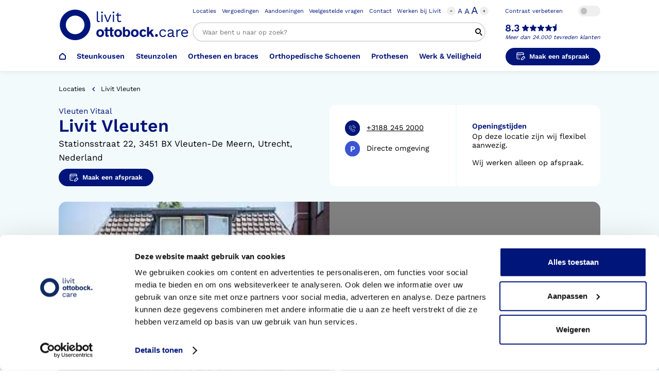

--- FILE ---
content_type: text/html; charset=UTF-8
request_url: https://www.livit.nl/locaties/utrecht/livit-vleuten/
body_size: 74702
content:

<!doctype html>
<html lang="nl-NL">

<head>
    <meta name="viewport" content="width=device-width, initial-scale=1, maximum-scale=1" />
    <meta http-equiv="Content-Type" content="text/html; charset=UTF-8" />
    <title>Livit Ottobock Care Vleuten | Orthopedisch Specialist</title>
<link data-rocket-prefetch href="https://www.googletagmanager.com" rel="dns-prefetch">
<link data-rocket-prefetch href="https://livit.freshchat.com" rel="dns-prefetch">
<link crossorigin data-rocket-preload as="font" href="https://www.livit.nl/app/themes/unframed/build/fonts/WorkSans-SemiBold.8988ce2e.ttf" rel="preload">
<link crossorigin data-rocket-preload as="font" href="https://www.livit.nl/app/themes/unframed/build/fonts/WorkSans-Regular.ca211a55.ttf" rel="preload">
<link crossorigin data-rocket-preload as="font" href="https://www.livit.nl/app/themes/unframed/build/fonts/SourceSerifPro-SemiBoldItalic.1266f2c1.ttf" rel="preload">
<link crossorigin data-rocket-preload as="font" href="https://www.livit.nl/app/themes/unframed/build/fonts/icomoon.8cdf0b14.ttf" rel="preload">
<style id="wpr-usedcss">img:is([sizes=auto i],[sizes^="auto," i]){contain-intrinsic-size:3000px 1500px}:where(.wp-block-button__link){border-radius:9999px;box-shadow:none;padding:calc(.667em + 2px) calc(1.333em + 2px);text-decoration:none}:root :where(.wp-block-button .wp-block-button__link.is-style-outline),:root :where(.wp-block-button.is-style-outline>.wp-block-button__link){border:2px solid;padding:.667em 1.333em}:root :where(.wp-block-button .wp-block-button__link.is-style-outline:not(.has-text-color)),:root :where(.wp-block-button.is-style-outline>.wp-block-button__link:not(.has-text-color)){color:currentColor}:root :where(.wp-block-button .wp-block-button__link.is-style-outline:not(.has-background)),:root :where(.wp-block-button.is-style-outline>.wp-block-button__link:not(.has-background)){background-color:initial;background-image:none}:where(.wp-block-calendar table:not(.has-background) th){background:#ddd}:where(.wp-block-columns){margin-bottom:1.75em}:where(.wp-block-columns.has-background){padding:1.25em 2.375em}:where(.wp-block-post-comments input[type=submit]){border:none}:where(.wp-block-cover-image:not(.has-text-color)),:where(.wp-block-cover:not(.has-text-color)){color:#fff}:where(.wp-block-cover-image.is-light:not(.has-text-color)),:where(.wp-block-cover.is-light:not(.has-text-color)){color:#000}:root :where(.wp-block-cover h1:not(.has-text-color)),:root :where(.wp-block-cover h2:not(.has-text-color)),:root :where(.wp-block-cover h3:not(.has-text-color)),:root :where(.wp-block-cover h4:not(.has-text-color)),:root :where(.wp-block-cover h5:not(.has-text-color)),:root :where(.wp-block-cover h6:not(.has-text-color)),:root :where(.wp-block-cover p:not(.has-text-color)){color:inherit}:where(.wp-block-file){margin-bottom:1.5em}:where(.wp-block-file__button){border-radius:2em;display:inline-block;padding:.5em 1em}:where(.wp-block-file__button):is(a):active,:where(.wp-block-file__button):is(a):focus,:where(.wp-block-file__button):is(a):hover,:where(.wp-block-file__button):is(a):visited{box-shadow:none;color:#fff;opacity:.85;text-decoration:none}:where(.wp-block-group.wp-block-group-is-layout-constrained){position:relative}:root :where(.wp-block-image.is-style-rounded img,.wp-block-image .is-style-rounded img){border-radius:9999px}:where(.wp-block-latest-comments:not([style*=line-height] .wp-block-latest-comments__comment)){line-height:1.1}:where(.wp-block-latest-comments:not([style*=line-height] .wp-block-latest-comments__comment-excerpt p)){line-height:1.8}:root :where(.wp-block-latest-posts.is-grid){padding:0}:root :where(.wp-block-latest-posts.wp-block-latest-posts__list){padding-left:0}ul{box-sizing:border-box}:root :where(.wp-block-list.has-background){padding:1.25em 2.375em}:where(.wp-block-navigation.has-background .wp-block-navigation-item a:not(.wp-element-button)),:where(.wp-block-navigation.has-background .wp-block-navigation-submenu a:not(.wp-element-button)){padding:.5em 1em}:where(.wp-block-navigation .wp-block-navigation__submenu-container .wp-block-navigation-item a:not(.wp-element-button)),:where(.wp-block-navigation .wp-block-navigation__submenu-container .wp-block-navigation-submenu a:not(.wp-element-button)),:where(.wp-block-navigation .wp-block-navigation__submenu-container .wp-block-navigation-submenu button.wp-block-navigation-item__content),:where(.wp-block-navigation .wp-block-navigation__submenu-container .wp-block-pages-list__item button.wp-block-navigation-item__content){padding:.5em 1em}:root :where(p.has-background){padding:1.25em 2.375em}:where(p.has-text-color:not(.has-link-color)) a{color:inherit}:where(.wp-block-post-comments-form) input:not([type=submit]),:where(.wp-block-post-comments-form) textarea{border:1px solid #949494;font-family:inherit;font-size:1em}:where(.wp-block-post-comments-form) input:where(:not([type=submit]):not([type=checkbox])),:where(.wp-block-post-comments-form) textarea{padding:calc(.667em + 2px)}:where(.wp-block-post-excerpt){box-sizing:border-box;margin-bottom:var(--wp--style--block-gap);margin-top:var(--wp--style--block-gap)}:where(.wp-block-preformatted.has-background){padding:1.25em 2.375em}:where(.wp-block-search__button){border:1px solid #ccc;padding:6px 10px}:where(.wp-block-search__input){font-family:inherit;font-size:inherit;font-style:inherit;font-weight:inherit;letter-spacing:inherit;line-height:inherit;text-transform:inherit}:where(.wp-block-search__button-inside .wp-block-search__inside-wrapper){border:1px solid #949494;box-sizing:border-box;padding:4px}:where(.wp-block-search__button-inside .wp-block-search__inside-wrapper) .wp-block-search__input{border:none;border-radius:0;padding:0 4px}:where(.wp-block-search__button-inside .wp-block-search__inside-wrapper) .wp-block-search__input:focus{outline:0}:where(.wp-block-search__button-inside .wp-block-search__inside-wrapper) :where(.wp-block-search__button){padding:4px 8px}:root :where(.wp-block-separator.is-style-dots){height:auto;line-height:1;text-align:center}:root :where(.wp-block-separator.is-style-dots):before{color:currentColor;content:"···";font-family:serif;font-size:1.5em;letter-spacing:2em;padding-left:2em}:root :where(.wp-block-site-logo.is-style-rounded){border-radius:9999px}:where(.wp-block-social-links:not(.is-style-logos-only)) .wp-social-link{background-color:#f0f0f0;color:#444}:where(.wp-block-social-links:not(.is-style-logos-only)) .wp-social-link-amazon{background-color:#f90;color:#fff}:where(.wp-block-social-links:not(.is-style-logos-only)) .wp-social-link-bandcamp{background-color:#1ea0c3;color:#fff}:where(.wp-block-social-links:not(.is-style-logos-only)) .wp-social-link-behance{background-color:#0757fe;color:#fff}:where(.wp-block-social-links:not(.is-style-logos-only)) .wp-social-link-bluesky{background-color:#0a7aff;color:#fff}:where(.wp-block-social-links:not(.is-style-logos-only)) .wp-social-link-codepen{background-color:#1e1f26;color:#fff}:where(.wp-block-social-links:not(.is-style-logos-only)) .wp-social-link-deviantart{background-color:#02e49b;color:#fff}:where(.wp-block-social-links:not(.is-style-logos-only)) .wp-social-link-discord{background-color:#5865f2;color:#fff}:where(.wp-block-social-links:not(.is-style-logos-only)) .wp-social-link-dribbble{background-color:#e94c89;color:#fff}:where(.wp-block-social-links:not(.is-style-logos-only)) .wp-social-link-dropbox{background-color:#4280ff;color:#fff}:where(.wp-block-social-links:not(.is-style-logos-only)) .wp-social-link-etsy{background-color:#f45800;color:#fff}:where(.wp-block-social-links:not(.is-style-logos-only)) .wp-social-link-facebook{background-color:#0866ff;color:#fff}:where(.wp-block-social-links:not(.is-style-logos-only)) .wp-social-link-fivehundredpx{background-color:#000;color:#fff}:where(.wp-block-social-links:not(.is-style-logos-only)) .wp-social-link-flickr{background-color:#0461dd;color:#fff}:where(.wp-block-social-links:not(.is-style-logos-only)) .wp-social-link-foursquare{background-color:#e65678;color:#fff}:where(.wp-block-social-links:not(.is-style-logos-only)) .wp-social-link-github{background-color:#24292d;color:#fff}:where(.wp-block-social-links:not(.is-style-logos-only)) .wp-social-link-goodreads{background-color:#eceadd;color:#382110}:where(.wp-block-social-links:not(.is-style-logos-only)) .wp-social-link-google{background-color:#ea4434;color:#fff}:where(.wp-block-social-links:not(.is-style-logos-only)) .wp-social-link-gravatar{background-color:#1d4fc4;color:#fff}:where(.wp-block-social-links:not(.is-style-logos-only)) .wp-social-link-instagram{background-color:#f00075;color:#fff}:where(.wp-block-social-links:not(.is-style-logos-only)) .wp-social-link-lastfm{background-color:#e21b24;color:#fff}:where(.wp-block-social-links:not(.is-style-logos-only)) .wp-social-link-linkedin{background-color:#0d66c2;color:#fff}:where(.wp-block-social-links:not(.is-style-logos-only)) .wp-social-link-mastodon{background-color:#3288d4;color:#fff}:where(.wp-block-social-links:not(.is-style-logos-only)) .wp-social-link-medium{background-color:#000;color:#fff}:where(.wp-block-social-links:not(.is-style-logos-only)) .wp-social-link-meetup{background-color:#f6405f;color:#fff}:where(.wp-block-social-links:not(.is-style-logos-only)) .wp-social-link-patreon{background-color:#000;color:#fff}:where(.wp-block-social-links:not(.is-style-logos-only)) .wp-social-link-pinterest{background-color:#e60122;color:#fff}:where(.wp-block-social-links:not(.is-style-logos-only)) .wp-social-link-pocket{background-color:#ef4155;color:#fff}:where(.wp-block-social-links:not(.is-style-logos-only)) .wp-social-link-reddit{background-color:#ff4500;color:#fff}:where(.wp-block-social-links:not(.is-style-logos-only)) .wp-social-link-skype{background-color:#0478d7;color:#fff}:where(.wp-block-social-links:not(.is-style-logos-only)) .wp-social-link-snapchat{background-color:#fefc00;color:#fff;stroke:#000}:where(.wp-block-social-links:not(.is-style-logos-only)) .wp-social-link-soundcloud{background-color:#ff5600;color:#fff}:where(.wp-block-social-links:not(.is-style-logos-only)) .wp-social-link-spotify{background-color:#1bd760;color:#fff}:where(.wp-block-social-links:not(.is-style-logos-only)) .wp-social-link-telegram{background-color:#2aabee;color:#fff}:where(.wp-block-social-links:not(.is-style-logos-only)) .wp-social-link-threads{background-color:#000;color:#fff}:where(.wp-block-social-links:not(.is-style-logos-only)) .wp-social-link-tiktok{background-color:#000;color:#fff}:where(.wp-block-social-links:not(.is-style-logos-only)) .wp-social-link-tumblr{background-color:#011835;color:#fff}:where(.wp-block-social-links:not(.is-style-logos-only)) .wp-social-link-twitch{background-color:#6440a4;color:#fff}:where(.wp-block-social-links:not(.is-style-logos-only)) .wp-social-link-twitter{background-color:#1da1f2;color:#fff}:where(.wp-block-social-links:not(.is-style-logos-only)) .wp-social-link-vimeo{background-color:#1eb7ea;color:#fff}:where(.wp-block-social-links:not(.is-style-logos-only)) .wp-social-link-vk{background-color:#4680c2;color:#fff}:where(.wp-block-social-links:not(.is-style-logos-only)) .wp-social-link-wordpress{background-color:#3499cd;color:#fff}:where(.wp-block-social-links:not(.is-style-logos-only)) .wp-social-link-whatsapp{background-color:#25d366;color:#fff}:where(.wp-block-social-links:not(.is-style-logos-only)) .wp-social-link-x{background-color:#000;color:#fff}:where(.wp-block-social-links:not(.is-style-logos-only)) .wp-social-link-yelp{background-color:#d32422;color:#fff}:where(.wp-block-social-links:not(.is-style-logos-only)) .wp-social-link-youtube{background-color:red;color:#fff}:where(.wp-block-social-links.is-style-logos-only) .wp-social-link{background:0 0}:where(.wp-block-social-links.is-style-logos-only) .wp-social-link svg{height:1.25em;width:1.25em}:where(.wp-block-social-links.is-style-logos-only) .wp-social-link-amazon{color:#f90}:where(.wp-block-social-links.is-style-logos-only) .wp-social-link-bandcamp{color:#1ea0c3}:where(.wp-block-social-links.is-style-logos-only) .wp-social-link-behance{color:#0757fe}:where(.wp-block-social-links.is-style-logos-only) .wp-social-link-bluesky{color:#0a7aff}:where(.wp-block-social-links.is-style-logos-only) .wp-social-link-codepen{color:#1e1f26}:where(.wp-block-social-links.is-style-logos-only) .wp-social-link-deviantart{color:#02e49b}:where(.wp-block-social-links.is-style-logos-only) .wp-social-link-discord{color:#5865f2}:where(.wp-block-social-links.is-style-logos-only) .wp-social-link-dribbble{color:#e94c89}:where(.wp-block-social-links.is-style-logos-only) .wp-social-link-dropbox{color:#4280ff}:where(.wp-block-social-links.is-style-logos-only) .wp-social-link-etsy{color:#f45800}:where(.wp-block-social-links.is-style-logos-only) .wp-social-link-facebook{color:#0866ff}:where(.wp-block-social-links.is-style-logos-only) .wp-social-link-fivehundredpx{color:#000}:where(.wp-block-social-links.is-style-logos-only) .wp-social-link-flickr{color:#0461dd}:where(.wp-block-social-links.is-style-logos-only) .wp-social-link-foursquare{color:#e65678}:where(.wp-block-social-links.is-style-logos-only) .wp-social-link-github{color:#24292d}:where(.wp-block-social-links.is-style-logos-only) .wp-social-link-goodreads{color:#382110}:where(.wp-block-social-links.is-style-logos-only) .wp-social-link-google{color:#ea4434}:where(.wp-block-social-links.is-style-logos-only) .wp-social-link-gravatar{color:#1d4fc4}:where(.wp-block-social-links.is-style-logos-only) .wp-social-link-instagram{color:#f00075}:where(.wp-block-social-links.is-style-logos-only) .wp-social-link-lastfm{color:#e21b24}:where(.wp-block-social-links.is-style-logos-only) .wp-social-link-linkedin{color:#0d66c2}:where(.wp-block-social-links.is-style-logos-only) .wp-social-link-mastodon{color:#3288d4}:where(.wp-block-social-links.is-style-logos-only) .wp-social-link-medium{color:#000}:where(.wp-block-social-links.is-style-logos-only) .wp-social-link-meetup{color:#f6405f}:where(.wp-block-social-links.is-style-logos-only) .wp-social-link-patreon{color:#000}:where(.wp-block-social-links.is-style-logos-only) .wp-social-link-pinterest{color:#e60122}:where(.wp-block-social-links.is-style-logos-only) .wp-social-link-pocket{color:#ef4155}:where(.wp-block-social-links.is-style-logos-only) .wp-social-link-reddit{color:#ff4500}:where(.wp-block-social-links.is-style-logos-only) .wp-social-link-skype{color:#0478d7}:where(.wp-block-social-links.is-style-logos-only) .wp-social-link-snapchat{color:#fff;stroke:#000}:where(.wp-block-social-links.is-style-logos-only) .wp-social-link-soundcloud{color:#ff5600}:where(.wp-block-social-links.is-style-logos-only) .wp-social-link-spotify{color:#1bd760}:where(.wp-block-social-links.is-style-logos-only) .wp-social-link-telegram{color:#2aabee}:where(.wp-block-social-links.is-style-logos-only) .wp-social-link-threads{color:#000}:where(.wp-block-social-links.is-style-logos-only) .wp-social-link-tiktok{color:#000}:where(.wp-block-social-links.is-style-logos-only) .wp-social-link-tumblr{color:#011835}:where(.wp-block-social-links.is-style-logos-only) .wp-social-link-twitch{color:#6440a4}:where(.wp-block-social-links.is-style-logos-only) .wp-social-link-twitter{color:#1da1f2}:where(.wp-block-social-links.is-style-logos-only) .wp-social-link-vimeo{color:#1eb7ea}:where(.wp-block-social-links.is-style-logos-only) .wp-social-link-vk{color:#4680c2}:where(.wp-block-social-links.is-style-logos-only) .wp-social-link-whatsapp{color:#25d366}:where(.wp-block-social-links.is-style-logos-only) .wp-social-link-wordpress{color:#3499cd}:where(.wp-block-social-links.is-style-logos-only) .wp-social-link-x{color:#000}:where(.wp-block-social-links.is-style-logos-only) .wp-social-link-yelp{color:#d32422}:where(.wp-block-social-links.is-style-logos-only) .wp-social-link-youtube{color:red}:root :where(.wp-block-social-links .wp-social-link a){padding:.25em}:root :where(.wp-block-social-links.is-style-logos-only .wp-social-link a){padding:0}:root :where(.wp-block-social-links.is-style-pill-shape .wp-social-link a){padding-left:.6666666667em;padding-right:.6666666667em}:root :where(.wp-block-tag-cloud.is-style-outline){display:flex;flex-wrap:wrap;gap:1ch}:root :where(.wp-block-tag-cloud.is-style-outline a){border:1px solid;font-size:unset!important;margin-right:0;padding:1ch 2ch;text-decoration:none!important}:root :where(.wp-block-table-of-contents){box-sizing:border-box}:where(.wp-block-term-description){box-sizing:border-box;margin-bottom:var(--wp--style--block-gap);margin-top:var(--wp--style--block-gap)}:where(pre.wp-block-verse){font-family:inherit}:root{--wp--preset--font-size--normal:16px;--wp--preset--font-size--huge:42px}html :where(.has-border-color){border-style:solid}html :where([style*=border-top-color]){border-top-style:solid}html :where([style*=border-right-color]){border-right-style:solid}html :where([style*=border-bottom-color]){border-bottom-style:solid}html :where([style*=border-left-color]){border-left-style:solid}html :where([style*=border-width]){border-style:solid}html :where([style*=border-top-width]){border-top-style:solid}html :where([style*=border-right-width]){border-right-style:solid}html :where([style*=border-bottom-width]){border-bottom-style:solid}html :where([style*=border-left-width]){border-left-style:solid}html :where(img[class*=wp-image-]){height:auto;max-width:100%}:where(figure){margin:0 0 1em}html :where(.is-position-sticky){--wp-admin--admin-bar--position-offset:var(--wp-admin--admin-bar--height,0px)}:root{--wp--preset--aspect-ratio--square:1;--wp--preset--aspect-ratio--4-3:4/3;--wp--preset--aspect-ratio--3-4:3/4;--wp--preset--aspect-ratio--3-2:3/2;--wp--preset--aspect-ratio--2-3:2/3;--wp--preset--aspect-ratio--16-9:16/9;--wp--preset--aspect-ratio--9-16:9/16;--wp--preset--color--black:#000000;--wp--preset--color--cyan-bluish-gray:#abb8c3;--wp--preset--color--white:#ffffff;--wp--preset--color--pale-pink:#f78da7;--wp--preset--color--vivid-red:#cf2e2e;--wp--preset--color--luminous-vivid-orange:#ff6900;--wp--preset--color--luminous-vivid-amber:#fcb900;--wp--preset--color--light-green-cyan:#7bdcb5;--wp--preset--color--vivid-green-cyan:#00d084;--wp--preset--color--pale-cyan-blue:#8ed1fc;--wp--preset--color--vivid-cyan-blue:#0693e3;--wp--preset--color--vivid-purple:#9b51e0;--wp--preset--gradient--vivid-cyan-blue-to-vivid-purple:linear-gradient(135deg,rgba(6, 147, 227, 1) 0%,rgb(155, 81, 224) 100%);--wp--preset--gradient--light-green-cyan-to-vivid-green-cyan:linear-gradient(135deg,rgb(122, 220, 180) 0%,rgb(0, 208, 130) 100%);--wp--preset--gradient--luminous-vivid-amber-to-luminous-vivid-orange:linear-gradient(135deg,rgba(252, 185, 0, 1) 0%,rgba(255, 105, 0, 1) 100%);--wp--preset--gradient--luminous-vivid-orange-to-vivid-red:linear-gradient(135deg,rgba(255, 105, 0, 1) 0%,rgb(207, 46, 46) 100%);--wp--preset--gradient--very-light-gray-to-cyan-bluish-gray:linear-gradient(135deg,rgb(238, 238, 238) 0%,rgb(169, 184, 195) 100%);--wp--preset--gradient--cool-to-warm-spectrum:linear-gradient(135deg,rgb(74, 234, 220) 0%,rgb(151, 120, 209) 20%,rgb(207, 42, 186) 40%,rgb(238, 44, 130) 60%,rgb(251, 105, 98) 80%,rgb(254, 248, 76) 100%);--wp--preset--gradient--blush-light-purple:linear-gradient(135deg,rgb(255, 206, 236) 0%,rgb(152, 150, 240) 100%);--wp--preset--gradient--blush-bordeaux:linear-gradient(135deg,rgb(254, 205, 165) 0%,rgb(254, 45, 45) 50%,rgb(107, 0, 62) 100%);--wp--preset--gradient--luminous-dusk:linear-gradient(135deg,rgb(255, 203, 112) 0%,rgb(199, 81, 192) 50%,rgb(65, 88, 208) 100%);--wp--preset--gradient--pale-ocean:linear-gradient(135deg,rgb(255, 245, 203) 0%,rgb(182, 227, 212) 50%,rgb(51, 167, 181) 100%);--wp--preset--gradient--electric-grass:linear-gradient(135deg,rgb(202, 248, 128) 0%,rgb(113, 206, 126) 100%);--wp--preset--gradient--midnight:linear-gradient(135deg,rgb(2, 3, 129) 0%,rgb(40, 116, 252) 100%);--wp--preset--font-size--small:13px;--wp--preset--font-size--medium:20px;--wp--preset--font-size--large:36px;--wp--preset--font-size--x-large:42px;--wp--preset--spacing--20:0.44rem;--wp--preset--spacing--30:0.67rem;--wp--preset--spacing--40:1rem;--wp--preset--spacing--50:1.5rem;--wp--preset--spacing--60:2.25rem;--wp--preset--spacing--70:3.38rem;--wp--preset--spacing--80:5.06rem;--wp--preset--shadow--natural:6px 6px 9px rgba(0, 0, 0, .2);--wp--preset--shadow--deep:12px 12px 50px rgba(0, 0, 0, .4);--wp--preset--shadow--sharp:6px 6px 0px rgba(0, 0, 0, .2);--wp--preset--shadow--outlined:6px 6px 0px -3px rgba(255, 255, 255, 1),6px 6px rgba(0, 0, 0, 1);--wp--preset--shadow--crisp:6px 6px 0px rgba(0, 0, 0, 1)}:where(.is-layout-flex){gap:.5em}:where(.is-layout-grid){gap:.5em}:where(.wp-block-post-template.is-layout-flex){gap:1.25em}:where(.wp-block-post-template.is-layout-grid){gap:1.25em}:where(.wp-block-columns.is-layout-flex){gap:2em}:where(.wp-block-columns.is-layout-grid){gap:2em}:root :where(.wp-block-pullquote){font-size:1.5em;line-height:1.6}.oa-login-button{width:100%;height:4rem;min-height:4rem;display:inline-flex;align-items:center;justify-content:center;line-height:1;padding:.1rem 2.5rem;background-color:#00157a;border-radius:50rem;font-size:1.5rem;font-weight:600;border:none;color:#fff}.oa-modal-backdrop{position:fixed;top:0;left:0;width:100%;height:100%;background:rgba(0,0,0,.75);z-index:9998;opacity:0;transition:opacity .3s ease}.oa-modal-backdrop.show{opacity:1}.oa-password-toggle{position:absolute;right:12px;top:50%;transform:translateY(-50%);background:0 0;border:none;cursor:pointer;padding:4px;display:flex;align-items:center;justify-content:center;color:#666;transition:color .3s ease;z-index:1}.oa-password-toggle:hover{color:#00157a}.oa-password-toggle:focus{outline:#00157A solid 2px;outline-offset:2px;border-radius:3px}.oa-submit-btn{display:inline-flex;align-items:center;justify-content:center;line-height:1;padding:1.5rem 2rem;background-color:#00157a;border-radius:50rem;font-size:1.8rem;font-weight:600;border:none;color:#fff}@media only screen and (max-width:520px){.oa-submit-btn{width:100%}}.oa-submit-btn:disabled{opacity:.7;cursor:not-allowed}#oa-login-message.success{border-radius:3px;margin-top:10px;padding:10px;background:#d4edda;color:#155724;border:1px solid #c3e6cb}#oa-login-message.error{border-radius:3px;margin-top:10px;padding:10px;background:#f8d7da;color:#721c24;border:1px solid #f5c6cb}@keyframes splide-loading{0%{transform:rotate(0)}to{transform:rotate(1turn)}}.splide__track--draggable{-webkit-touch-callout:none;-webkit-user-select:none;-ms-user-select:none;user-select:none}.splide__track--fade>.splide__list>.splide__slide{margin:0!important;opacity:0;z-index:0}.splide__track--fade>.splide__list>.splide__slide.is-active{opacity:1;z-index:1}.splide--rtl{direction:rtl}.splide__track--ttb>.splide__list{display:block}.splide__container{box-sizing:border-box;position:relative}.splide__list{backface-visibility:hidden;display:-ms-flexbox;display:flex;height:100%;margin:0!important;padding:0!important}.splide.is-initialized:not(.is-active) .splide__list{display:block}.splide__pagination{-ms-flex-align:center;align-items:center;display:-ms-flexbox;display:flex;-ms-flex-wrap:wrap;flex-wrap:wrap;-ms-flex-pack:center;justify-content:center;margin:0;pointer-events:none}.splide__pagination li{display:inline-block;line-height:1;list-style-type:none;margin:0;pointer-events:auto}.splide:not(.is-overflow) .splide__pagination{display:none}.splide__progress__bar{width:0}.splide{position:relative;visibility:hidden}.splide.is-initialized,.splide.is-rendered{visibility:visible}.splide__slide{backface-visibility:hidden;box-sizing:border-box;-ms-flex-negative:0;flex-shrink:0;list-style-type:none!important;margin:0;position:relative}.splide__slide img{vertical-align:bottom}.splide__spinner{animation:1s linear infinite splide-loading;border:2px solid #999;border-left-color:transparent;border-radius:50%;bottom:0;contain:strict;display:inline-block;height:20px;left:0;margin:auto;position:absolute;right:0;top:0;width:20px}.splide__sr{clip:rect(0 0 0 0);border:0;height:1px;margin:-1px;overflow:hidden;padding:0;position:absolute;width:1px}.splide__toggle.is-active .splide__toggle__play,.splide__toggle__pause{display:none}.splide__toggle.is-active .splide__toggle__pause{display:inline}.splide__track{overflow:hidden;position:relative;z-index:0}.cc-window{opacity:1;transition:opacity 1s ease}.cc-window.cc-invisible{opacity:0}.cc-animate.cc-revoke{transition:transform 1s ease}.cc-animate.cc-revoke.cc-top{transform:translateY(-2em)}.cc-animate.cc-revoke.cc-bottom{transform:translateY(2em)}.cc-animate.cc-revoke.cc-active.cc-bottom,.cc-animate.cc-revoke.cc-active.cc-top,.cc-revoke:hover{transform:translateY(0)}.cc-grower{max-height:0;overflow:hidden;transition:max-height 1s}.cc-link,.cc-revoke:hover{text-decoration:underline}.cc-revoke,.cc-window{position:fixed;overflow:hidden;box-sizing:border-box;font-family:Helvetica,Calibri,Arial,sans-serif;font-size:16px;line-height:1.5em;display:-ms-flexbox;display:flex;-ms-flex-wrap:nowrap;flex-wrap:nowrap;z-index:9999}.cc-window.cc-static{position:static}.cc-revoke{padding:.5em}.cc-header{font-size:18px;font-weight:700}.cc-btn,.cc-close,.cc-link,.cc-revoke{cursor:pointer}.cc-link{opacity:.8;display:inline-block;padding:.2em}.cc-link:hover{opacity:1}.cc-link:active,.cc-link:visited{color:initial}.cc-btn{display:block;padding:.4em .8em;font-size:.9em;font-weight:700;border-width:2px;border-style:solid;text-align:center;white-space:nowrap}.cc-highlight .cc-btn:first-child{background-color:transparent;border-color:transparent}.cc-highlight .cc-btn:first-child:focus,.cc-highlight .cc-btn:first-child:hover{background-color:transparent;text-decoration:underline}.cc-close{display:block;position:absolute;top:.5em;right:.5em;font-size:1.6em;opacity:.9;line-height:.75}.cc-close:focus,.cc-close:hover{opacity:1}.cc-revoke.cc-top{top:0;left:3em;border-bottom-left-radius:.5em;border-bottom-right-radius:.5em}.cc-revoke.cc-bottom{bottom:0;left:3em;border-top-left-radius:.5em;border-top-right-radius:.5em}.cc-top{top:1em}.cc-bottom{bottom:1em}.cc-compliance{display:-ms-flexbox;display:flex;-ms-flex-align:center;align-items:center;-ms-flex-line-pack:justify;align-content:space-between}.cc-compliance>.cc-btn{-ms-flex:1;flex:1}.cc-btn+.cc-btn{margin-left:.5em}@media print{.cc-revoke,.cc-window{display:none}}@media screen and (max-width:414px) and (orientation:portrait),screen and (max-width:736px) and (orientation:landscape){.cc-window.cc-top{top:0}.cc-window.cc-bottom{bottom:0}.cc-window .cc-message{margin-bottom:1em}}html{-ms-text-size-adjust:100%;-webkit-text-size-adjust:100%;font-family:sans-serif}body{margin:0}article,aside,details,figcaption,figure,footer,header,hgroup,main,nav,section,summary{display:block}audio,canvas,progress,video{display:inline-block;vertical-align:baseline}audio:not([controls]){display:none;height:0}[hidden],template{display:none}a{background:0 0}a:active,a:hover{outline:0}abbr[title]{border-bottom:1px dotted}b,strong{font-weight:700}dfn{font-style:italic}h1{font-size:2em;margin:.67em 0}mark{background:#ff0;color:#000}small{font-size:80%}sub,sup{font-size:75%;line-height:0;position:relative;vertical-align:baseline}sup{top:-.5em}sub{bottom:-.25em}img{border:0}svg:not(:root){overflow:hidden}figure{margin:1em 40px}hr{box-sizing:content-box;height:0}pre{overflow:auto}code,kbd,pre,samp{font-family:monospace,monospace;font-size:1em}button,input,optgroup,select,textarea{color:inherit;font:inherit;margin:0}button{overflow:visible}button,select{text-transform:none}button,html input[type=button],input[type=reset],input[type=submit]{-webkit-appearance:button;cursor:pointer}button[disabled],html input[disabled]{cursor:default}button::-moz-focus-inner,input::-moz-focus-inner{border:0;padding:0}input{line-height:normal}input[type=checkbox],input[type=radio]{box-sizing:border-box;padding:0}input[type=number]::-webkit-inner-spin-button,input[type=number]::-webkit-outer-spin-button{height:auto}input[type=search]{-webkit-appearance:textfield;box-sizing:content-box}input[type=search]::-webkit-search-cancel-button,input[type=search]::-webkit-search-decoration{-webkit-appearance:none}fieldset{border:1px solid silver;margin:0 2px;padding:.35em .625em .75em}legend{border:0;padding:0}textarea{overflow:auto}optgroup{font-weight:700}table{border-collapse:collapse;border-spacing:0}td,th{padding:0}@font-face{font-display:swap;font-family:Work Sans;font-style:normal;font-weight:600;src:url(https://www.livit.nl/app/themes/unframed/build/fonts/WorkSans-SemiBold.8988ce2e.ttf) format("truetype")}@font-face{font-display:swap;font-family:Work Sans;font-style:normal;font-weight:400;src:url(https://www.livit.nl/app/themes/unframed/build/fonts/WorkSans-Regular.ca211a55.ttf) format("truetype")}@font-face{font-display:swap;font-family:"Source Serif Pro";font-style:normal;font-weight:600;src:url(https://www.livit.nl/app/themes/unframed/build/fonts/SourceSerifPro-SemiBoldItalic.1266f2c1.ttf) format("truetype")}@font-face{font-display:swap;font-family:icomoon;font-style:normal;font-weight:400;src:url(https://www.livit.nl/app/themes/unframed/build/fonts/icomoon.8cdf0b14.ttf) format("truetype")}[class*=" icon-"],[class^=icon-]{speak:never;-webkit-font-smoothing:antialiased;-moz-osx-font-smoothing:grayscale;font-family:icomoon,serif!important;font-style:normal;font-variant:normal;font-weight:400;line-height:1;text-transform:none}.icon-close:before{color:#00157a;content:""}.icon-star-half:before{color:#00157a;content:""}.icon-location1:before{color:#00157a;content:""}.icon-verzekering-geld:before{color:#00157a;content:""}.icon-book-open:before{color:#00157a;content:""}.icon-share:before{color:#00157a;content:""}.icon-arrow-down1:before{color:#00157a;content:""}.icon-arrow-left1:before{color:#00157a;content:""}.icon-arrow-right1:before{color:#00157a;content:""}.icon-arrow-top:before{color:#00157a;content:""}.icon-calendar-2:before{color:#00157a;content:""}.icon-enlarge:before{color:#00157a;content:""}.icon-external:before{color:#00157a;content:""}.icon-facebook1:before{color:#00157a;content:""}.icon-instagram:before{color:#00157a;content:""}.icon-parking:before{color:#00157a;content:""}.icon-snapchat:before{color:#00157a;content:""}.icon-thumbs-down:before{color:#00157a;content:""}.icon-thumbs-up:before{color:#00157a;content:""}.icon-tiktok:before{color:#00157a;content:""}.icon-arrow-left:before{color:#00157a;content:""}.icon-arrow-right:before{color:#00157a;content:""}.icon-arrow-up:before{color:#00157a;content:""}.icon-aandoening-onderwerp-1:before{color:#00157a;content:""}.icon-aandoening-onderwerp-2:before{color:#00157a;content:""}.icon-aandoening-onderwerp-3:before{color:#00157a;content:""}.icon-aandoening-onderwerp-4:before{color:#00157a;content:""}.icon-aandoening-onderwerp-5:before{color:#00157a;content:""}.icon-aandoening-onderwerp-6:before{color:#00157a;content:""}.icon-afspraak-maken:before{color:#00157a;content:""}.icon-arrow-down:before{color:#00157a;content:""}.icon-chat:before{color:#00157a;content:""}.icon-current-location:before{color:#00157a;content:""}.icon-facebook:before{color:#00157a;content:""}.icon-groen-plusje:before{color:#97c21e;content:""}.icon-blue-plusje:before{color:#3b54d6;content:""}.icon-dark-blue-plusje:before{color:#00157a;content:""}.icon-home:before{color:#00157a;content:""}.icon-insurance:before{color:#00157a;content:""}.icon-leestijd:before{color:#00157a;content:""}.icon-linkedin:before{color:#00157a;content:""}.icon-location-marker:before{color:#00157a;content:""}.icon-location:before{color:#00157a;content:""}.icon-phone:before{color:#00157a;content:""}.icon-placeholder:before{color:#00157a;content:""}.icon-play:before{color:#00157a;content:""}.icon-search:before{color:#00157a;content:""}.icon-star-full:before{color:#00157a;content:""}.icon-twitter:before{color:#00157a;content:""}.icon-whatsapp:before{color:#00157a;content:""}*{box-sizing:border-box;-moz-box-sizing:border-box;-webkit-box-sizing:border-box}html{-webkit-font-smoothing:antialiased;-moz-osx-font-smoothing:grayscale;font-size:190%;overflow-x:hidden;scroll-behavior:smooth}@media screen and (max-width:3840px){html{font-size:95%}}@media screen and (max-width:3650px){html{font-size:90%}}@media screen and (max-width:3350px){html{font-size:85%}}@media screen and (max-width:2900px){html{font-size:75%}}@media screen and (max-width:2560px){html{font-size:70%}}@media screen and (max-width:2048px){html{font-size:65%}}@media screen and (max-width:1920px){html{font-size:62.5%}}@media screen and (max-width:1350px){html{font-size:53%}}@media screen and (max-width:1023px){html{font-size:57%}}@media(max-width:768px){html{font-size:54%}}@media(max-width:520px){html{font-size:48%}}::-moz-selection{background-color:#00157a;color:#00157a}::selection{background-color:#00157a;color:#00157a}select::-ms-expand{display:none}::-webkit-scrollbar{background-color:#d3d3d3;width:1rem}::-webkit-scrollbar-thumb{background-color:#00157a}img{height:auto;max-width:100%}.hr,hr{background-color:#d8d8d8;border:0;display:block;height:1px;min-width:100%;padding:0;width:100%}.hr,figure,hr{margin:0}.noScrollActive{overflow:hidden}body{color:#00157a;font-size:1.8rem;font-weight:400;line-height:1.6}body,h1,h2,h3,h4,h5,h6,th{font-family:Work Sans,serif}h1,h2,h3,h4,h5,h6,th{font-weight:600;line-height:1;margin:0 0 .4em}.h1,h1{font-size:4.5rem}@media screen and (max-width:1023px){.h1,h1{font-size:4.3rem}}@media screen and (max-width:650px){.h1,h1{font-size:4rem}}.h2,h2{font-size:3.5rem}@media screen and (max-width:1023px){.h2,h2{font-size:3.3rem}}@media screen and (max-width:650px){.h2,h2{font-size:3rem}}.h3,h3{font-size:3rem}@media screen and (max-width:1023px){.h3,h3{font-size:2.7rem}}@media screen and (max-width:650px){.h3,h3{font-size:2.5rem}}.h4,h4{font-size:2.5rem}@media screen and (max-width:1023px){.h4,h4{font-size:2.3rem}}@media screen and (max-width:650px){.h4,h4{font-size:2rem}}.h5,h5{font-size:2rem}@media screen and (max-width:1023px){.h5,h5{font-size:1.8rem}}@media screen and (max-width:650px){.h5,h5{font-size:1.5rem}}.h6,h6{font-size:1.8rem}@media screen and (max-width:1023px){.h6,h6{font-size:1.6rem}}@media screen and (max-width:650px){.h6,h6{font-size:1.4rem}}.p,p{color:#000;margin:0 0 1em}.p:last-child,p:last-child{margin-bottom:0}.p a,p a{color:#3b54d6;text-decoration:underline}a{color:#00157a;text-decoration:none}small{font-size:1.3rem}.btn{align-items:center;display:inline-flex;height:4rem;justify-content:center;line-height:1;min-height:4rem;padding:.1rem 2.5rem}.btn span{font-size:1.5rem;font-weight:600}.btn--large{height:5rem;min-height:5rem}.btn--icon i{margin-right:.9rem}.btn--shoe-overview{background-color:#00157a;border-radius:100px;color:#fff!important;font-weight:700;height:3rem;min-height:3rem;padding:.1rem 1.5rem;text-decoration:none!important}.btn--rounded{border-radius:50rem}.btn--primary{background-color:#00157a;border:none;color:#fff}.btn--primary:hover{background-color:#000c38}.btn--primary:active{background-color:#1933ad}.btn--primary:disabled{background-color:#e5e7eb;color:#9ca3af}.btn--primary i,.btn--primary i:before,.btn--primary span{color:#fff}.btn--secondary{background-color:#fff;border:2px solid #00157a;color:#00157a}.btn--secondary:hover{background-color:#edf1ff;color:#000c38}.btn--secondary:active{background-color:#bccfff;color:#000c38}.btn--secondary:disabled{background-color:#fff;color:#e5e7eb}.btn--secondary i,.btn--secondary i:before,.btn--secondary span{color:#00157a}.btn--full-width{width:100%}.btn--tertiary{background-color:#f3fafc;border:none}.btn--quaternary{background-color:#c1e6ef;border:none}.btn--quaternary span{color:#00157a}.btn--text{border:none;text-decoration:underline}.btn--round-icon,.btn--text{background-color:transparent;padding:0}.btn--round-icon{align-items:center;border:2px solid #00157a;border-radius:50%;display:flex;height:4.5rem;justify-content:center;min-height:4.5rem;min-width:4.5rem;width:4.5rem}.btn--round-icon i{font-size:2rem}.btn--arrow{align-items:center;border-radius:50%;display:flex;height:2.5rem;justify-content:center;min-height:2.5rem;min-width:2.5rem;width:2.5rem}.btn--arrow-blue{background-color:#edf1ff}.btn--arrow-blue i{color:#00157a}.btn--tag{background-color:#f3fafc;border-radius:2rem;color:#000;font-size:.97rem;height:auto;margin-right:.4rem;min-height:auto;padding:.3rem 1rem}.btn--tag span{font-size:1.25rem;font-weight:400;line-height:1}.btn--tag-outline{background-color:transparent;border:2px solid #00157a;border-radius:.5rem;color:#00157a;display:inline-flex;font-size:.97rem;height:auto;margin-right:.4rem;min-height:auto;padding:.3rem 1rem}.btn--tag-large{font-size:1.7rem;font-weight:600;line-height:1;padding:.3rem .6rem}.btn--circle-icon{align-items:center;background-color:#edf1ff;border-radius:50%;display:flex;height:2.5rem;justify-content:center;min-height:2.5rem;min-width:2.5rem;padding:0;width:2.5rem}.btn--circle-icon i{color:#00157a;font-size:1.2rem}.btn--group{align-items:center;display:inline-flex}.btn--group .btn{margin-right:1rem}.btn:disabled{background-color:#d8d8d8}.c-share-buttons{align-items:center;display:flex}@media screen and (max-width:600px){html :where(.is-position-sticky){--wp-admin--admin-bar--position-offset:0px}.c-share-buttons{flex-direction:column}}.c-share-buttons div{align-items:center;flex-direction:row}.c-share-buttons a{margin-right:1rem}.c-share-buttons span{color:#000;font-size:1.7rem;margin-right:1.5rem}.c-share-buttons div{display:flex}.c-share-buttons div .btn{margin-right:1rem}@media screen and (max-width:600px){.c-share-buttons span{margin-bottom:1rem;margin-right:0}.c-share-buttons div .btn{margin-left:.5rem;margin-right:.5rem}}.c-share-buttons--right{display:flex;justify-content:flex-end}.c-form{display:flex;flex-direction:column}.c-form__row{display:flex;margin-bottom:2.7rem}.c-form__row--name>div:first-of-type{margin-right:2rem;width:37.5%}@media screen and (max-width:650px){.c-form__row{flex-direction:column;margin-bottom:0}.c-form__row--name>div,.c-form__row--prefix>div{margin-bottom:2rem}.c-form__row--name>div:first-of-type{margin-right:0;width:100%}}.c-form__row--name>div:nth-of-type(2){margin-right:2rem;width:25%}@media screen and (max-width:650px){.c-form__row--name>div:nth-of-type(2){margin-right:0;width:100%}}.c-form__row--name>div:nth-of-type(3){width:37.5%}.c-form__row--contact>div{width:50%}.c-form__row--contact>div:first-of-type{margin-right:2rem}@media screen and (max-width:650px){.c-form__row--name>div:nth-of-type(3){width:100%}.c-form__row--contact>div{margin-bottom:2rem;width:100%}.c-form__row--contact>div:first-of-type{margin-right:0}}.c-form__row:last-of-type{margin-bottom:0}.c-form__row--half{display:flex}.c-form__row--half .c-form__group{width:50%}.c-form__row--half .c-form__group:first-of-type{margin-right:1.5rem}.c-form__group{position:relative;width:100%}.c-form__group .birthdate-inputs{margin-right:2rem;max-width:50.1rem;width:50.1rem}@media screen and (max-width:520px){.c-form__group .birthdate-inputs{max-width:100%;width:100%}}.c-form__group--checkboxes{display:flex;flex-direction:column}.c-form__group--checkboxes span{color:#000}.c-form__group--checkboxes label{display:flex;font-size:1.3rem!important;position:static!important}.c-form__group--checkboxes label input{margin-right:.5rem}.c-form__group--checkboxes>div{display:flex}.c-form__group--terms{margin-bottom:2rem}.c-form__group--terms label{display:flex;font-size:1.3rem!important;position:static!important}.c-form__group--terms span{font-size:1.3rem;line-height:1.2;margin-left:1rem}.c-form__group--terms span a{color:#000;text-decoration:underline}.c-form__group--valid input[type=date],.c-form__group--valid input[type=email],.c-form__group--valid input[type=text],.c-form__group--valid select,.c-form__group--valid textarea{border:2px solid #3b54d6}.c-form__group input[type=date],.c-form__group input[type=email],.c-form__group input[type=text],.c-form__group select,.c-form__group textarea{border:1px solid #dcdcdc;border-radius:.5rem;font-size:1.5rem;height:5rem;min-height:5rem;padding:0 1.5rem!important;width:100%}.c-form__group textarea{height:15rem;min-height:15rem;padding:1.5rem!important;resize:vertical!important}.c-form__group label{background-color:#fff;color:#000;font-size:1.3rem;left:1rem;padding:0 5px;position:absolute;top:-1rem}.c-form__group input[type=checkbox]{-ms-progress-appearance:checkbox;appearance:checkbox;-webkit-appearance:checkbox;-moz-appearance:checkbox;cursor:pointer;height:auto;width:auto}.c-form__group textarea{resize:vertical;width:100%}.c-form__group select{cursor:pointer}.c-form--fees{align-items:flex-end;background-color:#fff;border-radius:1.5rem;flex-direction:row;justify-content:space-between;margin:3rem 0;padding:3rem}@media screen and (max-width:960px){.c-form--fees{align-items:center;flex-direction:column}}.c-form--fees .c-form__group{display:flex;flex-direction:column;margin-right:2rem;width:100%}.c-form--fees .c-form__group:last-of-type{margin-right:0;max-width:20rem}.c-form--fees .c-form__group:last-of-type button{color:#fff;font-size:1.5rem;font-weight:600;min-height:4.5rem}.c-form--fees .c-form__group label{position:inherit}.c-form--fees .c-input--select{min-width:100%;width:100%}@media screen and (max-width:960px){.c-form--fees .c-form__group{margin:0 0 1rem}.c-form--fees .c-form__group:last-of-type{min-width:100%;width:100%}.c-form--fees .c-form__group:last-of-type button{margin-top:1rem}.c-form--fees .c-input--select{margin-top:0}}.c-form--fees .c-input--select select{background-color:#fff;min-width:100%;padding:0 2rem;width:100%}.c-form--online-service{width:100%}.c-form--online-service ul li{align-items:center;display:flex}.c-form--online-service ul li input[type=checkbox],.c-form--online-service ul li input[type=radio]{margin-right:.5rem}.c-form--online-service ul li .c-online-service--text-input{border:1.5px solid #dcdcdc;border-radius:1rem;font-size:1.5rem;height:4rem;margin:1rem 1rem 1rem 0;padding-left:1.5rem;width:40rem}.c-form--online-service ul li .c-online-service-questions--other{margin:1rem 0}.c-form--online-service ul li label{color:#000;font-size:1.5rem}.c-form--online-service__group{border-bottom:1px solid #d8d8d8;margin-bottom:2rem;padding-bottom:2rem}.c-form--online-service__group span{color:#00157a}.c-form--online-service__group p{color:#2c3338;font-size:1.3rem;margin-bottom:1rem}.c-form input[type=radio]{align-items:center;-webkit-appearance:none;border:1px solid #dcdcdc;border-radius:.8rem;display:flex;height:1.5rem;justify-content:center;max-height:1.5rem;max-width:1.5rem;position:relative;width:1.5rem}.c-form input[type=radio]:checked:after{background-color:#00157a;border-radius:.8rem;content:"";height:.7rem;max-height:.7rem;max-width:.7rem;position:absolute;width:.7rem}.c-form input[type=checkbox]{-webkit-appearance:none;border:1px solid #dcdcdc;height:1.5rem;max-height:1.5rem;max-width:1.5rem;width:1.5rem}.c-form input[type=checkbox]:checked{border:none}.c-form input[type=checkbox]:checked:after{align-items:center;background-color:#00157a;color:#fff;content:"✓";display:flex;height:1rem;justify-content:center;max-height:1rem;max-width:1rem;padding:.25rem;position:absolute;width:1rem}.verzekeraar-header{align-items:center;display:flex;margin-bottom:2rem}.verzekeraar-header .logo-container{border:1px solid #e3e3e3;border-radius:8px;margin-bottom:1rem;margin-right:4rem;max-width:20rem;padding:4.5rem 2rem;text-align:center;width:100%}.verzekeraar-description{margin-bottom:2rem}.verzekeraar-description p{color:#000;font-size:1.5rem;line-height:1.5}.gform_confirmation_wrapper,.gform_wrapper{margin:6rem auto;max-width:124rem;width:100%}@media screen and (max-width:1160px){.gform_confirmation_wrapper,.gform_wrapper{max-width:calc(100% - 10rem)}}@media screen and (max-width:750px){.gform_confirmation_wrapper,.gform_wrapper{max-width:calc(100% - 8rem)}}@media screen and (max-width:500px){.gform_confirmation_wrapper,.gform_wrapper{max-width:calc(100% - 5rem)}}@media screen and (max-width:350px){.gform_confirmation_wrapper,.gform_wrapper{max-width:calc(100% - 4rem)}}.gform_confirmation_wrapper .ginput_container_date input.datepicker,.gform_wrapper .ginput_container_date input.datepicker{min-width:100%;width:100%}.gform_confirmation_wrapper .ginput_container_date img,.gform_wrapper .ginput_container_date img{margin-left:-3.5rem!important}.gform_confirmation_wrapper h2,.gform_wrapper h2{margin-left:0!important;margin-right:0!important;min-width:100%;width:100%}.gform_confirmation_wrapper .gform_validation_errors,.gform_wrapper .gform_validation_errors{margin-bottom:4rem!important;padding:1.5rem 2rem!important}.gform_confirmation_wrapper .gform-grid-col,.gform_wrapper .gform-grid-col{margin:0!important;position:relative}.gform_confirmation_wrapper .gform-grid-col:first-child label,.gform_wrapper .gform-grid-col:first-child label{left:1rem}.gform_confirmation_wrapper .gform-grid-col label,.gform_wrapper .gform-grid-col label{left:2rem}@media screen and (max-width:640px){.gform_confirmation_wrapper .gform-grid-col,.gform_wrapper .gform-grid-col{min-width:100%;width:100%}}.gform_confirmation_wrapper .gfield_required,.gform_wrapper .gfield_required{display:none!important}.gform_confirmation_wrapper .gchoice,.gform_wrapper .gchoice{align-content:center;display:flex}.gform_confirmation_wrapper .gchoice label,.gform_wrapper .gchoice label{position:relative!important;top:auto!important}.gform_confirmation_wrapper .gform_button,.gform_wrapper .gform_button{align-items:center;background-color:#00157a;border:none;border-radius:50rem;color:#fff;display:inline-flex;font-size:1.5rem;font-weight:600;height:4rem;justify-content:center;min-height:4rem;padding:.1rem 2.5rem}.gform_confirmation_wrapper .gform_button:hover,.gform_wrapper .gform_button:hover{background-color:#000c38}.gform_confirmation_wrapper .gform_button:active,.gform_wrapper .gform_button:active{background-color:#1933ad}.gform_confirmation_wrapper .gform_button:disabled,.gform_wrapper .gform_button:disabled{background-color:#e5e7eb}table{width:100%}th{font-size:1.7rem;text-align:left}tr:last-child{border-bottom:none}tr:after{content:"";display:inline-block;margin-bottom:30px}tr:after:last-child{display:none}.o-container{margin:0 auto;width:100%}.o-container--primary{max-width:124rem}@media screen and (max-width:1160px){.o-container--primary{max-width:calc(100% - 10rem)}}@media screen and (max-width:750px){.o-container--primary{max-width:calc(100% - 8rem)}}@media screen and (max-width:500px){.o-container--primary{max-width:calc(100% - 5rem)}}@media screen and (max-width:350px){.o-container--primary{max-width:calc(100% - 4rem)}}.o-container--secondary{max-width:12.7rem}@media(max-width:1375px){.o-container--secondary{max-width:calc(100% - 10rem)}}@media(max-width:750px){.o-container--secondary{max-width:calc(100% - 8rem)}}@media(max-width:500px){.o-container--secondary{max-width:calc(100% - 5rem)}}@media(max-width:350px){.o-container--secondary{max-width:calc(100% - 4rem)}}.o-container--tertiary{max-width:90rem}@media(max-width:1000px){.o-container--tertiary{max-width:calc(100% - 10rem)}}@media(max-width:750px){.o-container--tertiary{max-width:calc(100% - 8rem)}}@media(max-width:500px){.o-container--tertiary{max-width:calc(100% - 5rem)}}@media(max-width:350px){.o-container--tertiary{max-width:calc(100% - 4rem)}}.c-header{background-color:#fff;box-shadow:0 0 10px 0 rgba(0,0,0,.1);left:0;position:fixed;top:0;transition:all .2s;width:100%;z-index:11}@media screen and (max-width:1050px){.c-header{align-items:center;border-bottom:1px solid #d8d8d8;box-shadow:none;display:flex}}@media screen and (max-width:1150px){.c-header .o-container{max-width:calc(100% - 6rem)}}@media screen and (max-width:400px){.c-header .o-container{max-width:calc(100% - 4rem)}}.c-header__resp-search{box-shadow:0 0 14px 0 rgba(0,0,0,.09);display:none;left:0;position:fixed;top:0;transition:all .2s;width:100%;z-index:6}@media screen and (max-width:1050px){.c-header__resp-search{display:block}}.c-header__resp-search__background{background-color:rgba(0,0,0,.3);left:0;opacity:0;pointer-events:none;position:absolute;top:0;width:100%;z-index:2}.c-header__resp-search__input{background-color:#fff;position:relative;z-index:3}.c-header__resp-search__input .o-container{position:relative}@media screen and (max-width:1150px){.c-header__resp-search__input .o-container{max-width:calc(100% - 6rem)}}.c-header__resp-search__input__close{background-color:transparent;border:none;color:#000;font-size:1.7rem;height:100%;opacity:0;padding:0;pointer-events:none;position:absolute;right:6rem;text-decoration:underline;top:0}.c-header__resp-search__input input{border:none;font-size:1.5rem;height:5.5rem;min-height:5.5rem;width:100%}.c-header__resp-search__input input:focus{outline:0}.c-header__resp-search__input__search{align-items:center;background-color:transparent;border:none;display:flex;height:100%;justify-content:center;min-height:100%;min-width:5.5rem;padding:0;position:absolute;right:0;top:0;width:5.5rem}.c-header__resp-search__input__search i:before{color:#000}.c-header__resp-search .c-header__search__results{border-top:1px solid #d8d8d8;opacity:0;overflow-y:auto;padding-top:0;pointer-events:none;z-index:3}.c-header__resp-search .c-header__search__results__wrap{border-radius:0;box-shadow:none}.c-header__menu-button{align-items:center;background-color:transparent;border:none;display:none;height:5rem;justify-content:center;margin-right:2rem;min-height:5rem;padding:0}.c-header__menu-button span{align-items:center;display:flex;flex-direction:column;justify-content:center}.c-header__menu-button span figure{background-color:#00157a;height:2px;width:20px}.c-header__menu-button span figure:nth-of-type(2){margin:5px 0}.c-header__menu-button small{font-size:1.3rem;font-weight:600;padding-left:1rem}@media screen and (max-width:300px){.c-header__menu-button small{display:none}}.c-header__logo{display:flex}@media screen and (max-width:1050px){.c-header__menu-button{display:flex}.c-header__logo{bottom:0;left:0;margin:auto;max-width:15rem;position:absolute;right:0;top:0;width:15rem}}.c-header__logo img{width:30rem}@media screen and (max-width:1250px){.c-header__logo img{width:25rem}}@media screen and (max-width:1190px){.c-header__logo img{width:20rem}}@media screen and (max-width:1080px){.c-header__logo img{width:18rem}}@media screen and (max-width:1060px){.c-header__logo img{width:15rem}}@media screen and (max-width:400px){.c-header__resp-search__input .o-container{max-width:calc(100% - 4rem)}.c-header__logo img{width:12rem}}.c-header__switch{align-items:center;display:flex;height:5.1rem;justify-content:space-between;min-height:5.1rem}.c-header__switch span{font-size:1.3rem}.c-header__search,.c-header__search__input{position:relative}.c-header__search__input input{border:1.5px solid #dcdcdc;border-radius:10rem;font-size:1.5rem;height:4.5rem;min-height:4.5rem;padding-left:2rem;width:67rem}.c-header__search__input input:focus{border:1px solid #00157a;outline:0}.c-header__search__input i,.c-header__search__input__button{align-items:center;color:#000;display:flex;height:4.5rem;justify-content:center;min-height:4.5rem;min-width:4.5rem;position:absolute;right:0;top:0;width:4.5rem}.c-header__search__input__button{background-color:transparent;border:0}.c-header__search__close{background-color:transparent;border:none;color:#00157a;font-size:1.5rem;height:4.5rem;min-height:4.5rem;opacity:0;pointer-events:none;position:absolute;right:4rem;text-decoration:underline;top:0}.c-header__search__results{left:0;opacity:0;padding-top:1rem;pointer-events:none;position:absolute;top:100%;width:100%;z-index:1}.c-header__search__results__wrap{background-color:#fff;border-radius:1.5rem;box-shadow:0 0 30px 0 rgba(0,0,0,.12);padding:2rem 3rem}@media screen and (max-width:400px){.c-header__search__results__wrap{padding:2rem}}.c-header__search__results__typed{display:flex;flex-direction:column}.c-header__search__results__typed__single{align-items:center;border-bottom:1px solid #ebebeb;display:flex;justify-content:space-between;padding:1rem 0}@media screen and (max-width:600px){.c-header__search__results__typed__single{align-items:flex-start;flex-direction:column}}.c-header__search__results__typed__single span{font-size:1.5rem;font-weight:400;line-height:1;margin-right:1rem}.c-header__search__results__typed__single span b{font-weight:700}.c-header__search__results__typed__single small{font-size:1.2rem;line-height:1}.c-header__search__results__typed__all{display:inline-flex;font-size:1.5rem;padding:.8rem 0;text-decoration:underline}.c-header__search__results__subject__title{color:#00157a;font-size:1.4rem;font-weight:700}.c-header__search__results__subject__wrap{display:flex;flex-wrap:wrap}.c-header__search__results__subject .btn{margin-bottom:1rem;margin-right:1rem}.c-header__search__results__cta{align-items:center;display:flex;justify-content:space-between;margin-top:1rem}@media screen and (max-width:600px){.c-header__search__results__cta{align-items:flex-start;flex-direction:column}}.c-header__search__results__cta div{display:flex;flex-direction:column;margin-right:2rem}@media screen and (max-width:600px){.c-header__search__results__cta div{margin-bottom:2rem;margin-right:0}}.c-header__search__results__cta div span{color:#00157a;font-size:1.5rem;font-weight:600;line-height:1.2}.c-header__search__results__cta div span:nth-of-type(2){font-size:1.25rem;font-weight:400}.c-header__primary{background-color:#fff;height:9.6rem;max-height:9.6rem;min-height:9.6rem;width:100%}@media screen and (max-width:1050px){.c-header__primary{align-items:center;display:flex;height:auto;justify-content:center;max-height:none;min-height:auto;padding:1rem 0;width:100%}}.c-header__primary .o-container{align-items:flex-end;display:flex;justify-content:space-between}.c-header__primary__cta__mobile{display:inline-flex}.c-header__primary__cta__desktop{display:none}@media screen and (min-width:1024px){.c-header__primary__cta__mobile{display:none}.c-header__primary__cta__desktop{display:inline-flex}}@media screen and (max-width:768px){.c-header__primary__cta{padding:.1rem 1.5rem}.c-header__primary__cta i,.c-header__primary__cta span span{display:none}}.c-header__primary__wrap{display:flex}.c-header__primary__nav-search{margin-right:3.7rem}@media screen and (max-width:1050px){.c-header__primary__wrap{display:none}.c-header__primary__nav-search{display:none}}.c-header__primary__nav-search__wrap{align-items:center;display:flex;height:5.1rem;justify-content:space-between;min-height:5.1rem}.c-header__primary__nav ul{align-items:center;display:flex}.c-header__primary__nav ul li{display:flex;margin-right:1.25rem}.c-header__primary__nav ul li a{font-size:1.3rem}.c-header__primary__nav ul li.hasDropdown{position:relative}.c-header__primary__nav ul li.hasDropdown:hover>.c-header__primary__dropdown{display:block}.c-header__primary__contrast-review{display:flex;flex-direction:column}.c-header__primary .c-review-stars{height:4.5rem;justify-content:flex-end;min-height:4.5rem}.c-header__primary__dropdown{background-color:#fff;box-shadow:0 0 25px 0 rgba(0,0,0,.1);display:none;left:0;min-width:20rem;position:absolute;right:0;top:2rem;width:20rem;z-index:1}.c-header__primary__dropdown__wrap{align-items:flex-start!important;display:flex;flex-direction:column;padding:.2rem 0}.c-header__primary__dropdown__wrap li{padding:0 1.2rem;width:100%}.c-header__primary__dropdown__wrap li a{border-bottom:1px solid #d8d8d8;line-height:2.8;padding:0 1rem;width:100%}.c-header__primary__dropdown__wrap li:last-of-type a{border:0}.c-header__secondary{background-color:#fff;width:100%}.c-header__secondary .o-container{align-items:center;display:flex;justify-content:space-between}@media screen and (max-width:1050px){.c-header__secondary .o-container{justify-content:flex-end;width:100%}.c-header__secondary__nav{display:none}}.c-header__secondary__nav ul{align-items:center;display:flex;flex-wrap:wrap;justify-content:space-between;padding-left:0;width:100%}.c-header__secondary__nav ul li{margin-right:2.5rem}.c-header__secondary__nav ul li a{color:#00157a;display:flex;font-size:1.7rem;font-weight:600;line-height:1;padding:2.5rem 0;position:relative}@media screen and (max-width:1200px){.c-header__secondary__nav ul li{margin-right:2rem}.c-header__secondary__nav ul li a{font-size:1.5rem}}.c-header__secondary__nav ul .hasDropdown:hover:after{opacity:1}.c-header__secondary__nav ul .hasDropdown:hover a:first-of-type:before{background-color:#00157a;bottom:0;content:"";height:.4rem;left:0;position:absolute;width:100%}.c-header__secondary__nav ul .hasDropdown:hover .c-header__secondary__dropdown{opacity:1;pointer-events:all;z-index:3}.c-header__secondary__dropdown{background-color:#fff;box-shadow:inset 0 10px 5px -8px rgba(0,0,0,.07);left:0;margin:auto;opacity:0;padding:4rem 5rem;pointer-events:none;position:absolute;right:0;top:0;width:124rem}.c-header__secondary__dropdown__title{align-items:center;display:flex;margin-bottom:2rem;padding:0!important}.c-header__secondary__dropdown__title:before{display:none}.c-header__secondary__dropdown__title span{font-size:2.8rem;font-weight:600;margin-right:1rem}.c-header__secondary__dropdown__title figure i{font-size:1.2rem}.c-header__secondary__dropdown__wrap{display:flex;flex-wrap:wrap;justify-content:space-between}.c-header__secondary__dropdown__single{align-items:center;border-bottom:1px solid #d8d8d8;display:flex;justify-content:space-between;padding:2.5rem!important;width:calc(33.33333% - 1.53333rem)}.c-header__secondary__dropdown__single:before{display:none}.c-header__secondary__dropdown__single span{font-size:1.8rem;font-style:italic;font-weight:400}.c-header__secondary__dropdown__single figure i{font-size:1.2rem}.c-header__bg,.c-header__search-bg{background-color:rgba(0,0,0,.2);content:"";height:100vh;left:0;opacity:0;pointer-events:none;position:fixed;top:0;width:100vw;z-index:2}.bgActive{opacity:1;pointer-events:all}.inputActive{opacity:1!important;pointer-events:all!important}.headerNavActive:after{background-color:#3b54d6;bottom:0;content:"";height:.4rem;left:0;position:absolute;width:100%}.minimizeHeader{transform:translateY(-9.6rem)}.minimizeSearchHeader{transform:translateY(0)}@media screen and (max-width:1050px){.minimizeHeader{transform:translateY(0)}.minimizeSearchHeader{transform:translateY(-9.6rem)}}.has-header-padding{padding-top:var(--header-padding,0)!important}.c-input{align-items:center;display:inline-flex;position:relative}.c-input input,.c-input select{background-color:#fff;border:1px solid #dcdcdc;border-radius:10rem;font-size:1.5rem;height:5.5rem;max-width:61rem;padding:0 3rem;width:61rem}@media screen and (max-width:1160px){.c-input{margin-top:1rem;max-width:100%;width:100%}.c-input input,.c-input select{max-width:100%;width:100%}}.c-input select{-webkit-appearance:none;background-color:transparent;height:4.5rem;max-height:4.5rem;padding:0 2rem;width:auto}.c-input span{font-size:1.4rem;margin-right:1rem}.c-input button{position:absolute;right:3rem}.c-input--icon button{-webkit-appearance:none;background-color:transparent;border:0;display:flex;padding:0;right:2rem}.c-input--full{max-width:100%;width:100%}.c-input__location-suggestions{position:absolute;top:5rem}.c-input__location-suggestions ul{margin:0;padding:0}.c-input__location-suggestions ul ul{background-color:#fff;border:1px solid #e3e3e3;box-shadow:0 0 10px 0 rgba(0,0,0,.1);list-style:none;padding:0}.c-input__location-suggestions ul ul li{border-bottom:1px solid #e3e3e3;padding:.5rem 1rem}.c-input__location-suggestions ul ul li:last-of-type{border-bottom:0}.c-input__location-suggestions ul ul li a{display:flex;font-size:1.3rem;width:100%}.c-input--select{position:relative}.c-input--select select{padding:0 5rem 0 2rem}.c-input--select i{display:flex;position:absolute;right:2rem}.c-input--select i:before{color:#00157a;font-size:.8rem}.c-locations{max-width:85.5rem;width:85.5rem}.c-locations--gb{margin-bottom:4rem}.c-locations--small .c-locations__single__info__text{padding:1.5rem 0}.c-locations--small .c-locations__single__info__image{margin-right:2rem}@media screen and (max-width:1160px){.c-locations{max-width:100%;width:100%}.c-locations .c-subject-header__primary{flex-direction:row;justify-content:space-between}.c-locations .c-subject-header__primary .c-input{min-width:auto;width:auto}}@media screen and (max-width:768px){.c-locations .c-subject-header__primary{flex-direction:column}}.c-locations__single{align-items:center;background-color:#fff;border-radius:1.5rem;box-shadow:0 1px 14px 0 rgba(0,0,0,.09);display:flex;justify-content:space-between;margin-bottom:1.5rem;overflow:hidden}.c-locations__single__info{display:flex}@media screen and (max-width:750px){.c-locations__single{flex-direction:column;position:relative}.c-locations__single__info{flex-direction:column;max-width:100%;width:100%}}.c-locations__single__info__image{background-color:#f9f9f9;background-position:50%;background-size:cover;margin-right:3.5rem;max-width:15.8rem;min-height:13.2rem;min-width:18.8rem;width:15.8rem}@media screen and (max-width:850px){.c-locations__single__info__image{margin-right:2rem}}@media screen and (max-width:750px){.c-locations__single__info__image{height:25rem;margin-right:0;max-height:25rem;max-width:100%;width:100%}}@media screen and (max-width:650px){.c-locations__single__info__image{height:30rem;max-height:30rem}}@media screen and (max-width:450px){.c-locations__single__info__image{height:25rem;max-height:25rem}}@media screen and (max-width:350px){.c-locations__single__info__image{height:23rem;max-height:23rem}}.c-locations__single__info__image--columns{height:22.5rem;margin-right:0;max-height:22.5rem;max-width:100%;width:100%}.c-locations__single__info__text{padding:2.5rem 0}@media screen and (max-width:750px){.c-locations__single__info__text{padding:2rem}}@media screen and (max-width:600px){.c-locations__single__info__text{padding:2.5rem 2.5rem 1rem}}.c-locations__single__info__text address{color:#000;font-size:1.4rem;font-style:normal}.c-locations__single__info__text h3{font-size:2.2rem;margin:0!important}.c-locations__single__info__text span{display:flex;font-size:1.4rem;font-weight:400;line-height:1.2;margin-bottom:.25rem!important}.c-locations__single__info__text h3,.c-locations__single__info__text span{color:#00157a}.c-locations__single__info__text__tags{display:flex;flex-wrap:wrap;margin-top:1rem}.c-locations__single__info__text__tags .btn{margin:0 .4rem .4rem 0}.c-locations__single__info__text__tags .tag-more{align-items:center;background-color:#c1e6ef;border:0;border-radius:10rem;color:#00157a;display:flex;font-size:.97rem;font-weight:600;justify-content:center;max-width:2.1rem;width:2.1rem}.c-locations__single__info__text__tags--columns .btn,.c-locations__single__info__text__tags--columns .tag-more{font-size:1.25rem}.c-locations__single__info__text__tags--columns .tag-more{height:2.8rem;max-height:2.8rem;max-width:2.8rem;width:2.8rem}.c-locations__single__info__text--columns{padding:1.5rem 3rem}.c-locations__single__info__actions{display:flex;flex-direction:column;flex-shrink:0;margin-left:2rem;padding-right:2.5rem}@media screen and (max-width:750px){.c-locations__single__info__actions{flex-direction:column;margin:0;max-width:100%;padding:0 2rem 2rem;width:100%}}.c-locations__single__info__actions__rating{align-items:center;display:flex;justify-content:space-between}.c-locations__single__info__actions__rating .stars{display:flex}.c-locations__single__info__actions__rating span{color:#00157a;font-size:1.575rem;font-weight:600}.c-locations__single__info__actions__rating small{font-size:1.08rem;text-decoration:underline}.c-locations__single__info__actions .btn--secondary{margin-top:.6rem}.c-locations__single__info__actions .btn span{font-size:1.35rem}.c-locations__single__info__actions--columns{align-items:center;flex-direction:row;justify-content:space-between;margin:0;min-width:100%;padding:0 3rem 3rem;width:100%}.c-locations__single__info__actions--columns .btn--secondary{max-width:22rem;width:22rem}@media screen and (max-width:1150px){.c-locations__single__info__actions--columns{justify-content:flex-start}.c-locations__single__info__actions--columns .btn--secondary{margin-right:1rem;max-width:50%;width:50%}}@media screen and (max-width:1023px){.c-locations__single__info__actions--columns{flex-direction:column}.c-locations__single__info__actions--columns .btn--secondary{margin-bottom:1rem;margin-right:0;max-width:100%;width:100%}}.c-locations__single__info__actions--columns .btn--outline{margin:0}.c-locations__single__info--columns{flex-direction:column;width:100%}.c-locations__single--columns{flex-direction:column;max-width:40rem;position:relative;width:40rem}@media screen and (max-width:1150px){.c-locations__single__info__actions--columns .btn--outline{max-width:50%;width:50%}.c-locations__single--columns{max-width:calc(50% - 1rem);width:calc(50% - 1rem)}.c-locations__single--columns:nth-of-type(2n+2){margin-right:0}}.c-locations__single--columns:nth-of-type(3n+3){margin-right:0}@media screen and (max-width:768px){.c-locations__single--columns{margin-right:0;max-width:100%;width:100%}.c-locations__single--columns:nth-of-type(3n+3){margin-right:0}}.c-locations--columns{display:flex;flex-wrap:wrap;gap:2rem;max-width:100%;width:100%}.c-filter{background-color:#fff;border-radius:1.5rem;box-shadow:0 0 25px 0 rgba(0,0,0,.1);max-width:35rem;padding:3rem;width:35rem}@media screen and (max-width:1160px){.c-filter{box-shadow:none;margin-bottom:4rem;max-width:100%;padding:0;width:100%}.c-filter.isActive .c-filter__group{height:auto;margin:2rem 0 0;opacity:1;pointer-events:all}}.c-filter__background{background-color:rgba(0,0,0,.5);bottom:0;left:0;position:absolute;right:0;top:0}.c-filter__switch{align-items:center;background-color:#f3fafc;border-radius:2.4rem;display:flex;height:4rem;justify-content:center;margin-bottom:3rem;max-height:4rem}.c-filter__switch button{background:0 0;border:0;border-radius:2.4rem;color:#00157a;height:4rem;padding:0;width:100%}.c-filter__switch button.isActive{background-color:#00157a;color:#fff;font-weight:600}.c-filter__info p{font-size:1.4rem}.c-filter__group{margin-top:1.5rem}.c-filter__group span{color:#00157a;font-weight:600}.c-filter__group ul li{align-items:center;display:flex;margin-bottom:.2rem}.c-filter__group ul li input{-webkit-appearance:none;border:1px solid #dcdcdc;border-radius:.3rem;height:1.5rem;margin:0 .6rem 0 0;padding:0;width:1.5rem}.c-filter__group ul li input:checked{background-color:#00157a;background-image:url([data-uri]);background-position:50%;background-repeat:no-repeat;background-size:80%;border-color:#00157a}.c-filter__group ul li label{font-size:1.4rem}.c-filter__group__show-more{background-color:transparent;border:0;padding:0}.c-filter__group__show-more span{color:#000;font-weight:400;text-decoration:underline}.c-filter .c-filter-toggle{display:none}@media screen and (max-width:1160px){.c-filter__group{height:0;margin:0;opacity:0;pointer-events:none}.c-filter .c-filter-toggle{display:flex}}.c-filter .c-input{margin-top:1rem}.c-filter .c-input input{height:4.5rem;max-height:4.5rem;padding:0 2rem}.c-filter .btn{border:0;margin-top:1rem;width:100%}.c-filter span{font-size:1.4rem}.c-filter h1{color:#00157a;font-size:2rem}@media screen and (min-width:1160px){.c-filter--full{border-radius:0;height:calc(100vh - 16.3rem);overflow-x:auto;padding-bottom:5rem;position:relative;z-index:4}}@media screen and (min-width:1160px)and (max-width:1160px){.c-filter--full{height:auto}}.c-subject-header{margin-bottom:5rem}.c-subject-header small{color:#00157a;font-size:2rem;font-weight:600}.c-subject-header h1{color:#00157a;margin:0;padding-right:3rem}@media screen and (max-width:600px){.c-subject-header{margin-bottom:3rem}.c-subject-header h1{font-size:3.5rem;padding-right:0}}.c-subject-header h2{color:#00157a;padding-right:3rem}.c-subject-header p{color:#000;margin-top:2rem}.c-subject-header__title{font-size:3.5rem;padding-right:3rem}.c-subject-header__primary{align-items:center;display:flex;justify-content:space-between}.c-subject-header--small{margin-bottom:2rem}.c-subject-header--small h1{font-size:4rem;padding-right:3rem}@media screen and (max-width:600px){.c-subject-header__title{padding-right:0}.c-subject-header--small h1{font-size:3.2rem;padding-right:0}}.c-subject-header--small h2{color:#00157a;min-width:100%}.c-subject-header a small{text-decoration:underline}.c-subject-header--search-results h1{font-size:6rem}@media screen and (max-width:600px){.c-subject-header--search-results h1{font-size:4rem;padding-right:0}}.c-search-results{background-color:#fff;max-width:90rem;width:90rem}@media screen and (max-width:1160px){.c-subject-header__primary{align-items:flex-start;flex-direction:column}.c-search-results{max-width:100%;width:100%}}.c-search-results__single{border-bottom:1px solid #d3dfe2;padding:4rem 5rem}.c-search-results__single p{font-size:1.7rem;line-height:1.3}@media screen and (max-width:600px){.c-search-results__single{padding:2rem 3rem}.c-search-results__single p{font-size:1.5rem}}.c-search-results__single:last-of-type{border-bottom:0}.c-search-results__single a,.c-search-results__single h3{color:#00157a;font-weight:600}.c-menu{height:100vh;left:0;min-height:100vh;pointer-events:none;position:fixed;top:0;width:100%;z-index:11}.c-menu ul{padding:0}.c-menu__wrap{background-color:#fff;display:flex;flex-direction:column;height:100vh;justify-content:space-between;left:0;min-height:100vh;padding:4rem;pointer-events:none;position:absolute;top:0;transform:translateX(-100%);transition:all .3s}.c-menu__wrap--secondary .c-menu__nav__secondary a span{color:#00157a;font-style:italic}.c-menu__bg{background-color:rgba(0,0,0,.3);height:100%;left:0;opacity:0;pointer-events:none;position:fixed;top:0;width:100%}.c-menu__close{align-items:center;background-color:transparent;border:none;display:flex;height:4rem;justify-content:center;min-height:4rem;min-width:4rem;position:absolute;right:3rem;top:1rem;width:4rem}.c-menu__nav{display:flex;flex-direction:column}.c-menu__nav__back{background-color:transparent;border:none;display:inline-block;margin-bottom:2.5rem;padding:0;text-align:left;width:auto}.c-menu__nav__back span{color:#000;font-size:1.3rem;text-decoration:underline}.c-menu__nav__primary li:first-of-type a i{font-size:1.6rem}.c-menu__nav__primary li:first-of-type a i:before{color:#00157a}.c-menu__nav__primary li a{align-items:center;display:flex;justify-content:space-between;padding:.75rem 0}.c-menu__nav__primary li a span{font-size:1.7rem;font-weight:600}.c-menu__nav__primary li a .icon-arrow-right{font-size:1rem}.c-menu__nav__primary li a .icon-arrow-right:before{color:#000}.c-menu__nav__primary li a.btn{justify-content:center;padding:0}.c-menu__nav__primary li a.btn span{font-size:1.5rem}.c-menu__nav__secondary{padding-top:1rem!important}.c-menu__nav__secondary li a{align-items:center;display:flex;justify-content:space-between;padding:.5rem 0}.c-menu__nav__secondary li a span{color:#000;font-size:1.5rem;font-weight:400}.c-menu__nav__secondary li a i{font-size:1rem}.c-menu__nav__secondary li a i:before{color:#000}.c-menu__misc .c-review-stars{margin-bottom:1rem}.c-menu__misc .c-review-stars small a{color:#000}.c-menu__misc__wrap{display:flex;margin-top:2rem}.c-menu__misc__single{display:flex;flex-direction:column}.c-menu__misc__single__title{color:#000}.c-menu__misc__single:first-of-type{margin-right:4rem}.c-menu__misc .btn{width:100%}.menuActive{pointer-events:all;transform:translateX(0)}.menuBgActive{cursor:pointer;opacity:1;pointer-events:all}.menuZindex{z-index:8}.c-font-size,.c-font-size button{align-items:center;display:flex}.c-font-size button{background-color:#efeff0;border:none;border-radius:50%;height:2rem;justify-content:center;min-height:2rem;min-width:2rem;width:2rem}.c-font-size button:nth-of-type(2){background-color:transparent}.c-font-size button:disabled{opacity:.3}.c-font-size span{font-family:Work Sans,serif;font-size:1.6rem;line-height:1;margin-left:.5rem}.c-font-size span:nth-of-type(2){font-size:2.4rem;margin-left:0;margin-right:.5rem;transform:translateY(-.2rem)}.c-review-stars{display:flex;flex-direction:column}.c-review-stars div{align-items:center;display:flex}.c-review-stars div span{line-height:1;padding-right:.5rem}.c-review-stars div span a{color:#00157a;display:flex;font-size:2.3rem;font-weight:600;padding:0}.c-review-stars div a{display:flex}.c-review-stars small{font-size:1.3rem;font-style:italic}.c-review-stars small a,.c-review-stars__stars{padding:0}.c-review-stars__all{color:#000;font-size:1.5rem;margin-left:1rem;text-decoration:underline}.c-review-stars--location{align-items:center;flex-direction:row;justify-content:space-between;margin-bottom:.5rem}.c-review-stars--location div span a{font-size:1.575rem}.c-review-stars--location div i{font-size:1.5rem}@media screen and (max-width:750px){.c-review-stars--location{background-color:#fff;border-radius:50rem;left:1rem;padding:.5rem 1.5rem .5rem .5rem;position:absolute;top:1rem}.c-review-stars--location div i{font-size:1.3rem}.c-review-stars--location small{display:none}}.c-review-stars--location--close{justify-content:flex-start}.c-review-stars--location--close small{margin-left:1rem}.c-review-stars--location--close small a{color:#000;font-size:1.7rem}.c-review-stars--location--close div span a{font-size:2.3rem}.c-review-stars--location--close div i{font-size:2rem}.c-review-stars--location small{font-size:1.08rem;font-style:normal;margin-left:1rem;text-decoration:underline;white-space:nowrap}.c-review-stars--location--columns{background-color:#fff;border-radius:1.4rem;height:2.8rem;left:1.5rem;max-height:2.8rem;padding:0 1.2rem;position:absolute;top:1.5rem}.c-review-stars--location--columns small{display:none}.c-text-block-container{margin-bottom:5rem}.c-switch{background-color:#efeff0;border:none;border-radius:10rem;height:2.5rem;min-height:2.5rem;min-width:5rem;padding:0 .6rem;position:relative;width:5rem}.c-switch figure{background-color:#c0bfc0;border-radius:50%;bottom:0;height:1.5rem;left:.5rem;margin:auto;min-height:1.5rem;min-width:1.5rem;position:absolute;top:0;transition:all .3s;width:1.5rem}.switchActive figure{background-color:#000;left:3rem}.c-modal{align-items:center;display:flex;justify-content:center;opacity:0;pointer-events:none;position:fixed;z-index:4}.c-modal,.c-modal__background{height:100%;left:0;top:0;width:100%}.c-modal__background{background-color:rgba(0,0,0,.6);position:absolute}.c-modal__content{background-color:#00157a;position:relative;z-index:5}.c-modal__close{align-items:center;background-color:transparent;border:none;display:flex;height:5rem;justify-content:center;min-height:5rem;min-width:5rem;padding:0;position:absolute;right:1rem;top:1rem;width:5rem}.js-modalActive{opacity:1;pointer-events:all}.c-breadcrumbs ul{display:flex;margin-top:3rem}.c-breadcrumbs ul li{align-items:center;display:flex;margin-right:1rem}.c-breadcrumbs ul li a{color:#000;font-size:1.5rem;text-decoration:none;text-transform:capitalize}@media screen and (max-width:500px){.c-breadcrumbs ul li a{font-size:1.3rem}}.c-breadcrumbs ul li a:hover{text-decoration:underline}.c-breadcrumbs ul li i{font-size:1rem;margin:0 1rem}@media screen and (max-width:500px){.c-breadcrumbs ul li i{font-size:.8rem}}.c-breadcrumbs span{color:#000;font-size:1.5rem;text-decoration:none}@media screen and (max-width:1050px){.c-breadcrumbs--hero{padding-top:5rem}}.c-pagination{margin-top:3rem!important}.c-pagination ol{display:flex}.c-pagination span{line-height:1.8;margin:0 .35rem}.c-pagination__single{align-items:center;border:2px solid #00157a;border-radius:5rem;display:flex;font-size:1.6rem;font-weight:600;height:3rem;justify-content:center;margin:0 .35rem;width:3rem}.c-pagination__single a{color:#00157a}.c-pagination__single:first-of-type{margin-left:0}.c-pagination__single.isActive{background-color:#00157a}.c-pagination__single.isActive a{color:#fff}.c-content-and-side{display:flex;justify-content:space-between}@media screen and (max-width:1160px){.c-content-and-side{flex-direction:column}.c-content-and-side-2__main .c-content h1,.c-content-and-side-2__main .c-content h2,.c-content-and-side-2__main .c-content h3,.c-content-and-side-2__main .c-content h4,.c-content-and-side-2__main .c-content h5,.c-content-and-side-2__main .c-content h6,.c-content-and-side-2__main .c-content ol,.c-content-and-side-2__main .c-content p,.c-content-and-side-2__main .c-content small,.c-content-and-side-2__main .c-content span,.c-content-and-side-2__main .c-content ul{max-width:100%;width:100%}}.c-content-and-side__wrap{display:flex;justify-content:space-between}@media screen and (max-width:1023px){.c-locations__single__info__actions--columns .btn--outline{max-width:100%;width:100%}.c-content-and-side__wrap{flex-direction:column}}.c-content-and-side .c-text-subject-article{margin-right:5rem;max-width:90rem;min-width:90rem;width:100%}@media screen and (max-width:1023px){.c-content-and-side .c-text-subject-article{margin-right:0;max-width:100%;min-width:100%;width:100%}}.c-content-and-side__content--map{position:relative;width:100%}.c-content-and-side-2 .o-container{display:flex}.c-content-and-side-2__main{margin-right:4rem;width:100%}.c-content-and-side-2__main .c-content{background-color:#fff;border-radius:1.5rem;padding:4.5rem 5rem}.c-content-and-side-2__aside{min-width:40rem;width:40rem}@media screen and (max-width:950px){.c-content-and-side-2 .o-container{flex-direction:column}.c-content-and-side-2__main{margin-bottom:3rem;margin-right:0}.c-content-and-side-2__aside{min-width:100%;width:100%}}.c-content-and-side-2__aside .c-cta-cards__single{margin-bottom:2.5rem}.c-content-and-side-2__aside__title{font-size:2.6rem;margin-bottom:1.7rem}.c-content-and-side-2__aside .c-faq--background{box-shadow:0 0 25px 0 rgba(0,0,0,.1);margin-bottom:2.5rem}.c-aside-cta{background-color:#fff;border-radius:1.5rem;box-shadow:0 0 25px 0 rgba(0,0,0,.1);max-width:28.5rem;overflow:hidden;padding:3rem 3rem 0;position:relative;width:28.5rem}@media screen and (max-width:1160px){.c-aside-cta{margin-top:4rem}}@media screen and (max-width:768px){.c-aside-cta{margin:2rem auto 0}}@media screen and (max-width:400px){.c-aside-cta{max-width:100%;width:100%}}.c-aside-cta small{color:#3b54d6;font-size:1.7rem;font-weight:600}.c-aside-cta h4{color:#00157a;font-family:"Source Serif Pro";font-style:italic}.c-aside-cta a{bottom:2.5rem;left:3rem;position:absolute;right:3rem;z-index:3}.c-aside-cta img{margin-bottom:-1rem;position:relative;z-index:2}.c-aside-cta:after{border:10px solid #00157a;border-radius:50rem;bottom:-18rem;content:"";height:34.2rem;left:-3.8rem;position:absolute;width:34.2rem;z-index:1}.c-aside-cta--no-image{padding:3rem}.c-aside-cta--no-image a{position:static}.c-aside-cta--no-image:after{display:none}.c-faq{display:flex;flex-direction:column;width:100%}.c-faq__half{width:calc(50% - 2.3rem)}@media screen and (max-width:650px){.c-faq__half{width:100%}}.c-faq__single{display:flex;flex-direction:column;width:100%}.c-faq__single__q{align-items:center;background-color:transparent;border:none;border-bottom:1px solid #ececec;color:#000;display:flex;font-size:1.7rem;justify-content:space-between;padding:1.5rem 0;text-align:left;width:100%}.c-faq__single__q figure{margin:0 2rem}@media screen and (max-width:600px){.c-content-and-side-2__main .c-content{padding:3rem 2.5rem}.c-faq__single__q figure{margin:0 0 0 2rem}.c-faq--background .c-faq__single__q figure{margin-right:2rem}}.c-faq__single__a{display:none;height:0;opacity:0;padding:2rem 0;pointer-events:none}.c-faq__single__a p{color:#000;font-size:1.5rem}.c-faq__single--url .c-faq__single__q figure{transform:rotate(0)!important}.c-faq--2{flex-direction:row;flex-wrap:wrap;justify-content:space-between}.c-faq--2 .c-faq__single{width:calc(50% - 2rem)}.c-faq--background{background-color:#fff;border-radius:1.5rem}.c-faq--background .c-faq__single__q{padding-left:2rem}.c-faq--background .c-faq__single:last-of-type .c-faq__single__q{border-bottom:none}.c-faq--background .c-faq__single__a{padding:2rem}.c-faq--background .faqActive .c-faq__single__a{border-bottom:1px solid #ececec}.faqActive .c-faq__single__q{color:#00157a}.faqActive .c-faq__single__q figure{transform:rotate(-90deg)}.faqActive .c-faq__single__a{display:block;height:auto;opacity:1;pointer-events:all}.c-footer{background-color:#fff;box-shadow:inset 0 10px 5px -8px rgba(0,0,0,.07);position:relative}.c-footer__logo{display:flex;margin-right:7rem;max-width:23.6rem}@media screen and (max-width:1023px){.c-faq--2{flex-direction:column}.c-faq--2 .c-faq__single{width:100%}.c-footer__logo{margin-bottom:3rem;margin-right:0;max-width:18rem}}.c-footer__button{align-items:center;display:flex;margin-right:7rem}.c-footer__button figure{align-items:center;background-color:#00157a;border-radius:50%;display:flex;height:4.5rem;justify-content:center;margin-right:1.5rem;min-height:4.5rem;min-width:4.5rem;width:4.5rem}.c-footer__button figure i:before{color:#fff}.c-footer__button span,.c-footer__button span span{display:flex;flex-direction:column}.c-footer__button span span{color:#000;font-size:1.9rem;line-height:1;text-decoration:underline}.c-footer__button span small{color:#000;font-size:1.5rem;font-weight:600;line-height:1;margin-bottom:5px;text-decoration:none}.c-footer__info{align-items:center;border-bottom:1px solid #d8d8d8;display:flex;padding:8.5rem 0 4.5rem}@media screen and (max-width:1023px){.c-footer__button{margin-bottom:3rem;margin-right:0}.c-footer__info{flex-direction:column}}.c-footer__info__single{display:flex;margin-right:1rem;max-width:25%;width:25%}@media screen and (max-width:1023px){.c-footer__info__single{max-width:100%;padding-left:2rem;width:100%}}.c-footer__nav{display:flex;padding:5rem 0 6rem}.c-footer__nav__single{max-width:25%;width:25%}@media screen and (max-width:1023px){.c-footer__nav{flex-direction:column;padding:0}.c-footer__nav__single{border-bottom:1px solid #d8d8d8;margin-right:0;max-width:100%;width:100%}}.c-footer__nav__single:last-of-type{border-bottom:none;margin-right:0}.c-footer__nav__single a{color:#000;font-size:1.5rem}.c-footer__nav__single__title button{align-items:center;background-color:transparent;border:none;color:#00157a;display:flex;font-size:2.1rem;font-weight:600;justify-content:space-between;margin-bottom:.5rem;padding:0;pointer-events:none}.c-footer__nav__single__title button i{display:none;font-size:2rem}.c-footer__nav__single__items li a{font-size:1.5rem}.c-footer__nav .footerNavActive .c-footer__nav__single__title button i{transform:rotate(180deg)}@media screen and (max-width:1023px){.c-footer__nav__single__title button{padding:2rem 2rem 1.5rem;pointer-events:all;width:100%}.c-footer__nav__single__title button i{display:block}.c-footer__nav__single__items{height:0;opacity:0;padding:0;pointer-events:none}.c-footer__nav .footerNavActive .c-footer__nav__single__items{height:auto;opacity:1;padding:0 2rem 3rem;pointer-events:all}}.c-footer__legal{background-color:#f9f9f9;padding:2.5rem 0}.c-footer__legal .o-container{align-items:center;display:flex;justify-content:space-between}@media screen and (max-width:850px){.c-footer .o-container{max-width:100%}.c-footer__legal .o-container{flex-direction:column;justify-content:center}}.c-footer__legal__wrap{align-items:center;display:flex}.c-footer__legal span{font-size:1.5rem}@media screen and (max-width:850px){.c-footer__legal__wrap{flex-direction:column}.c-footer__legal__nav{margin:1.5rem 0}}.c-footer__legal__nav ul{align-items:center;display:flex}.c-footer__legal__nav ul li{margin-left:3rem}.c-footer__legal__nav ul li a{font-size:1.5rem}.c-footer__social{margin-left:3.2rem}@media screen and (max-width:850px){.c-footer__legal__nav ul li{margin:0 1.5rem}.c-footer__social{margin-left:0}}.c-footer__social ul{align-items:center;display:flex}.c-footer__social ul li{margin-left:.8rem}@media screen and (max-width:850px){.c-footer__social ul li{margin:0 .5rem}}.c-footer__social ul li a{align-items:center;border:2px solid #00157a;border-radius:50%;display:flex;height:3.6rem;justify-content:center;min-height:3.6rem;min-width:3.6rem;width:3.6rem}.c-footer__social ul li a i{font-size:1.4rem}.c-shoe-sidebar{margin-right:40px}.c-shoe-sidebar__container{border-radius:15px;box-shadow:0 0 25px 0 rgba(0,0,0,.1);font-size:1.4rem;padding:3rem}@media screen and (max-width:768px){.c-shoe-sidebar__container{padding:3rem 3rem 2rem}}@media screen and (max-width:1023px){.c-shoe-sidebar__container h5{font-size:2rem}}.c-shoe-sidebar__filter__toggle-btn{background:0 0;border:none;cursor:pointer;display:none;font-size:1.4rem;font-weight:700;gap:1rem;justify-content:center;outline:0;position:relative;width:100%}@media(max-width:768px){.c-shoe-sidebar{margin-bottom:20px;margin-right:0}.c-shoe-sidebar__filter__toggle-btn{display:flex}}.c-shoe-sidebar__filter__toggle-btn .toggle-icon{background-position:50%;background-repeat:no-repeat;background-size:contain;display:inline-block;margin:auto 0;transition:background-image .2s}.c-shoe-sidebar__filter__toggle-btn.is-open{margin-bottom:2rem}.c-shoe-sidebar__filter__toggle-btn.is-open .toggle-icon{background-image:url([data-uri]);height:14px;width:14px}.c-shoe-sidebar__filter__toggle-btn:not(.is-open) .toggle-icon{background-image:url([data-uri]);height:20px;width:20px}.c-shoe-sidebar__filter__toggle-btn .toggle-text{font-size:1.4rem;font-weight:700}.c-shoe-sidebar__filter__checkbox{margin-bottom:24px}.c-shoe-sidebar__filter__checkbox .hidden-term{display:none}.c-shoe-sidebar__filter__checkbox .show-less{cursor:pointer;display:none;text-decoration:underline}.c-shoe-sidebar__filter__checkbox .show-more{cursor:pointer;text-decoration:underline}.c-shoe-sidebar__filter__checkbox__input{align-items:center;display:flex}.c-shoe-sidebar__filter__checkbox__input input{border:solid #dcdcdc;height:15px;margin-right:10px;width:15px}.c-shoe-sidebar__filter__checkbox__input input[type=checkbox]{-webkit-appearance:none;border:1px solid #dcdcdc;border-radius:.3rem;height:1.5rem;margin:0 .6rem 0 0;padding:0;width:1.5rem}.c-shoe-sidebar__filter__checkbox__input input[type=checkbox]:checked{background-color:#00157a;background-image:url([data-uri]);background-position:50%;background-repeat:no-repeat;background-size:80%;border-color:#00157a}.c-shoe-sidebar__filter__checkbox__input input:hover,.c-shoe-sidebar__filter__checkbox__input label:hover{cursor:pointer}.c-shoe-sidebar__filter__checkbox__title p{color:#00157a;font-weight:700}.c-shoe-sidebar__filter__category{background:#f3fafc;border-radius:15px;display:flex;justify-content:space-between;margin-bottom:24px;max-width:100%}.c-shoe-sidebar__filter__category label{padding:1px 10px;text-transform:capitalize}.c-shoe-sidebar__filter__search-field{position:relative}.c-shoe-sidebar__filter__search-field input{border:1px solid #dcdcdc;border-radius:100px;font-size:1.3rem;height:40px;margin-bottom:24px;padding-left:15px;width:100%}.c-shoe-sidebar__filter__search-field .icon-search{font-size:1.7rem}.c-shoe-sidebar__filter__search-field__submit-button{background:0 0;border:none;position:absolute;right:10px;top:36%;transform:translateY(-50%)}.c-shoe-sidebar__filter__line{border-top:1px solid #ececec;margin-bottom:2rem}.c-shoe-sidebar__filter__filter-button{margin-bottom:2rem}.c-shoe-sidebar__filter__filter-button .grey-overlay{background-color:#e5e7eb}.c-shoe-sidebar__filter__filter-button:last-child{margin-bottom:0}.c-shoe-sidebar__filter__filter-button input{background:#00157a;border:none;border-radius:100px;color:#fff;font-size:1.5rem;font-weight:700;padding:10px 0;width:100%}.c-shoe-sidebar__filter__filter-button input:hover{background:#000c38}.c-shoe-sidebar__filter__filter-button input:active{background:#1933ad}.button-checkbox{display:none}.button-label{border-radius:15px;color:#00157a;cursor:pointer;display:inline-block;padding:0 8px}.button-checkbox:checked+.button-label{background-color:#00157a;color:#fff}.hidden-brand{display:none}@media(max-width:768px){.c-shoe-sidebar__filter__checkbox-container-wrapper{display:none}.c-shoe-sidebar__filter__checkbox-container-wrapper.is-open{display:block}}.c-shoe-products__pagination{display:flex;padding-left:1.5rem;padding-top:1.5rem}.c-shoe-products__pagination .dots{border:none!important;color:#000;font-size:1.5rem;width:10px!important}.c-shoe-products__pagination .page-numbers{align-items:center;border:2px solid #00157a;border-radius:100px;display:flex;font-weight:700;height:50px;justify-content:center;margin-right:7px;width:50px}@media screen and (max-width:768px){.c-shoe-products__pagination{padding-left:0;padding-top:3rem}.c-shoe-products__pagination .page-numbers{height:40px;width:40px}}.c-shoe-products__pagination .current{background:#00157a;color:#fff}.c-shoe-products--favorites{margin-top:3rem}.c-shoe-products__grid{-moz-column-gap:30px;column-gap:30px;display:grid;grid-auto-rows:1fr;grid-template-columns:repeat(3,1fr);row-gap:30px}@media(max-width:1024px){.c-shoe-products__grid{grid-template-columns:repeat(2,1fr)}}@media(max-width:500px){.c-shoe-products__grid{grid-template-columns:1fr}}.c-shoe-products__grid__item{border:2px solid transparent;border-radius:1.5rem;display:flex;flex-direction:column;height:100%;position:relative}@media(max-width:630px){.c-shoe-products__grid__item{flex:100%}}.c-shoe-products__grid__item__inner{aspect-ratio:1/1;border-radius:15px;box-shadow:0 0 25px 0 rgba(0,0,0,.1);display:flex;flex:1 1 auto;flex-direction:column;justify-content:space-between;padding:15px;width:100%}@supports not (aspect-ratio:1/1){.c-shoe-products__grid__item__inner{position:relative;width:100%}.c-shoe-products__grid__item__inner:before{content:"";display:block;padding-top:100%}.c-shoe-products__grid__item__inner>*{bottom:0;left:0;position:absolute;right:0;top:0}}.c-shoe-products__grid__item__inner__image{background-position:50%;background-repeat:no-repeat;background-size:contain;height:100%;width:100%}.c-shoe-products__grid__item__inner__title{align-items:center;display:flex;flex-direction:row;justify-content:space-between;margin:0 10px 10px}.c-shoe-products__grid__item__inner__title i{background:#f0f8ff;border-radius:100px;font-size:1.2rem;height:25px;padding:7px 10px;width:25px}.c-shoe-products__grid__item__inner__title h3{margin-bottom:0!important}.c-shoe-products__grid__item a{display:flex;flex-direction:column;height:100%;justify-content:space-between}.c-shoe-products__grid__item img{aspect-ratio:16/9;max-width:100%;-o-object-fit:contain;object-fit:contain}.c-shoe-products__grid__item span{background-color:#f3fafc;border-radius:100px;font-size:1.5rem;padding:4px 10px;text-transform:capitalize}.c-shoe-products__grid__item h3{font-size:1.8rem;font-style:italic;font-weight:500}.c-shoe-products__grid__item__favorite{cursor:pointer;position:absolute;right:1.3rem;top:1.3rem;transition:transform .2s ease}.c-shoe-products__grid__item__favorite:hover{transform:scale(1.1)}.c-shoe-products__grid__item__favorite img{aspect-ratio:inherit;width:2.4rem}.c-shoe-products__grid__item__favorite .c-shoe-products__grid__item__favorite__active,.c-shoe-products__grid__item__favorite.is-active .c-shoe-products__grid__item__favorite__default{display:none}.c-shoe-products__grid__item__favorite.is-active .c-shoe-products__grid__item__favorite__active{display:block}.c-shoe-products__grid__item.is-active{border:2px solid #00157a;border-radius:1.5rem}.c-shoe-products__grid__item.is-active .c-shoe-products__grid__item__favorite{color:red}.c-shoe-products__grid__item.is-active .c-shoe-products__grid__item__favorite img .default{display:none}.c-shoe-products__grid__item.is-active .c-shoe-products__grid__item__favorite img .active{display:block}.c-shoe-products__favorite-button{align-items:center;background-color:#00157a;border-top-left-radius:1.5rem;border-top-right-radius:1.5rem;bottom:0;box-shadow:0 .2rem 1rem rgba(0,0,0,.2);color:#fff;-moz-column-gap:.8rem;column-gap:.8rem;cursor:pointer;font-weight:700;padding:1rem 2rem;position:fixed;right:10.5rem;transition:transform .2s ease;z-index:100}@media screen and (max-width:770px){.c-shoe-products__favorite-button{left:5rem;right:auto}}@media screen and (max-width:750px){.c-shoe-products__favorite-button{left:4rem}}@media screen and (max-width:500px){.c-shoe-products__favorite-button{left:2.5rem}}.c-shoe-products__favorite-button:hover{transform:scale(1.05)}@media screen and (max-width:768px){.c-shoe-products__favorite-button{font-size:1.4rem;padding:.8rem 1.5rem}.c-shoe-products__favorite-button img{height:1.6rem;margin-right:.6rem;width:1.6rem}}.s-catalog-documents{margin-top:5rem}.c-catalog-documents{margin-bottom:5rem;margin-top:5rem}.c-catalog-documents__title{margin-bottom:5rem}.c-catalog-documents__line{border-top:1px solid #ececec;margin-bottom:24px}.c-catalog-documents__grid{-moz-column-count:3;column-count:3;-moz-column-gap:32px;column-gap:32px}@media(max-width:1024px){.c-catalog-documents__grid{-moz-column-count:2;column-count:2}}.c-catalog-documents__category{-moz-column-break-inside:avoid;break-inside:avoid;display:block;margin-bottom:32px}.c-catalog-documents__category-title{font-size:1.3em;font-weight:700;margin:0 0 12px;padding-left:4px}.c-catalog-documents__category-box{background:#fff;border-radius:15px;box-shadow:0 0 25px 0 rgba(0,0,0,.102);overflow:hidden}.c-catalog-documents ul{list-style:none;margin:0;padding:0}.c-catalog-documents li{align-items:center;border-bottom:1px solid #d3dfe2;display:flex;margin:0;min-height:48px;padding:20px 24px}.c-catalog-documents li:last-child{border-bottom:none}.c-catalog-documents li a{align-items:center;color:#222;display:flex;text-decoration:none;transition:color .2s;width:100%}.c-catalog-documents li a span:first-child{flex:1 1 auto}.c-catalog-documents li a span.icon-download{align-items:center;display:flex;margin-left:auto}.c-catalog-documents li a span.icon-download svg{height:20px;width:20px}.c-catalogus-overview{background:#fff;padding:5rem 0}.c-catalogus-overview__circle-hero-image{align-items:center;display:flex;height:300px;justify-content:center;overflow:hidden;position:relative;width:500px;z-index:1}.c-catalogus-overview__circle-hero-image img{border-radius:1rem;display:block;margin:0;max-height:280px;max-width:100%;-o-object-fit:contain;object-fit:contain;position:relative;width:auto;z-index:2}.c-catalogus-overview__circle-hero-image svg{display:block;height:100%;left:0;position:absolute;top:0;width:100%;z-index:1}.c-catalogus-overview--grid{align-items:flex-start;display:grid;gap:2rem;grid-template-columns:repeat(auto-fit,minmax(450px,1fr));justify-items:center;margin:0 auto;padding:0 0 5rem}.c-catalogus-overview--card{align-items:center;background:#fff;border-radius:2rem;display:flex;flex-direction:column;min-width:0;overflow:hidden;padding:2.5rem 2rem;position:relative;text-align:center;width:100%}.c-catalogus-overview--card h2{color:#15318a;font-size:2.75rem;font-weight:700;margin-bottom:2.5rem;position:relative;z-index:2}@media(max-width:900px){.c-catalogus-overview__circle-hero-image{max-width:420px;width:90vw}}@media(max-width:600px){.c-catalogus-overview__circle-hero-image{height:180px;max-width:340px;width:98vw}.c-catalogus-overview__circle-hero-image img{max-height:180px}.c-catalogus-overview--grid{display:block}.c-catalogus-overview .catalogus-overview-card,.c-catalogus-overview--card{padding:1.5rem .5rem 2rem}}.c-profiles{display:flex;flex-wrap:wrap}.c-profiles__single{display:flex;flex-direction:column;max-width:20%;text-align:center;width:20%}@media screen and (max-width:1160px){.c-profiles__single{max-width:33.3333333333%;width:33.3333333333%}}@media screen and (max-width:768px){.c-profiles__single{max-width:50%;width:50%}}@media screen and (max-width:600px){.c-profiles__single{align-items:center}}@media screen and (max-width:520px){.c-profiles__single{max-width:100%;width:100%}}.c-profiles__single__image{display:flex;justify-content:center;margin:0 auto;max-width:15.8rem;padding-top:1rem;width:15.8rem}.c-profiles__single__image img{max-height:30rem}@media screen and (max-width:600px){.c-profiles__single__image{max-width:12rem;width:auto}.c-profiles__single__image img{max-width:12rem}}.c-profiles__single__image--location{max-width:22.5rem;width:22.5rem}.c-profiles__single__text{display:flex;flex-direction:column;text-align:center}.c-profiles__single__text small{font-size:1.8rem;font-weight:600;margin:1rem .5rem .5rem;text-align:center}.c-profiles__single__text span{color:#000;font-size:1.7rem;font-style:italic;line-height:1.2;margin:0 .5rem;text-align:center}.c-profiles--slider{visibility:visible!important}.c-profiles--slider .splide__track{overflow:initial}.c-profiles--slider .splide__list{flex-wrap:wrap;width:100%}.c-profiles--slider .splide__slide{max-width:24.8rem;width:24.8rem}.c-profiles--slider .splide__slide .c-profiles__single__image--location{max-width:calc(100% - 2rem);width:calc(100% - 2rem)}@media screen and (max-width:1023px){.c-profiles--slider .splide__slide{max-width:20rem;width:20rem}}@media screen and (max-width:600px){.c-profiles__single__text span{text-align:left}.c-profiles--slider .splide__track{overflow:hidden}.c-profiles--slider .splide__list{flex-wrap:nowrap}.c-profiles--slider .splide__slide .c-profiles__single__image--location{max-width:12rem;width:auto}.c-profiles--slider .splide__slide .c-profiles__single__image--location img{max-width:12rem}.c-profiles--slider .splide__slide{max-width:100%;width:100%}}.c-profiles--slider .splide__slide .c-profiles__single{height:100%;justify-content:flex-end;max-width:100%;width:100%}@media screen and (max-width:600px){.c-profiles--slider .splide__slide .c-profiles__single{flex-direction:row;justify-content:flex-start;max-width:100%;width:100%}}.c-profiles--slider .splide__pagination{margin-top:2.5rem;padding:0}.c-profiles--slider .splide__pagination li button{background-color:transparent;border:2px solid #00157a;border-radius:50%;height:1.5rem;margin:0 .5rem;min-height:1.5rem;min-width:1.5rem;padding:0;width:1.5rem}.c-profiles--slider .splide__pagination li .is-active{background-color:#00157a}.c-map-and-info{align-items:center;display:flex;margin-bottom:4rem}@media screen and (max-width:1150px){.c-map-and-info{flex-direction:column}.c-map-and-info .c-map{margin-bottom:4rem;margin-right:0;width:100%}}.c-map-and-info__image{border-radius:1.5rem;height:40rem;margin-right:7rem;max-height:40rem;min-width:55rem;width:55rem}.c-map-and-info__info h1{color:#00157a;font-size:4rem}.c-map-and-info__info p{font-size:1.7rem}.c-map-and-info .c-map{align-items:flex-end;display:flex;justify-content:flex-end;-webkit-mask-image:url([data-uri]);position:relative}.c-map-and-info--image{padding-top:5rem}@media screen and (max-width:1150px){.c-map-and-info--image{padding-top:0}.c-map-and-info--image .c-map-and-info__image{margin-bottom:4rem;margin-right:0}}@media screen and (max-width:600px){.c-map-and-info__image{height:45vh;min-height:45vh;min-width:100%;width:100%}.c-map-and-info--image .c-map-and-info__image{height:30vh;min-height:30vh;min-width:100%;width:100%}}.enlargeMap{border-radius:0!important;bottom:0;height:100%!important;left:0!important;margin:auto;margin-bottom:0!important;margin-right:auto!important;max-height:100%!important;max-width:100%!important;min-height:100%!important;min-width:100%!important;padding:0!important;position:fixed!important;right:0;top:0!important;width:100%!important;z-index:8}.enlargeMap .enlargeMapTrigger{opacity:0;pointer-events:none}.enlargeMap .reduceMapTrigger{opacity:1!important;pointer-events:all!important}.c-reviews{display:flex}.c-reviews__margin{padding:4rem}.c-reviews__single{background-color:#fff;border-radius:1.5rem;box-shadow:0 0 25px 0 rgba(0,0,0,.1);display:flex;flex-direction:column;justify-content:space-between;max-width:40rem;padding:4rem;position:relative;width:40rem}@media screen and (max-width:400px){.c-reviews__single{max-width:35rem;width:35rem}}.c-reviews__single__person{display:flex;flex-direction:column}.c-reviews__single__person small a{text-decoration:underline}.c-reviews__single p{font-size:1.7rem;margin:1.5rem 0 1rem}.c-reviews--slider{flex-direction:column}.c-reviews--slider .splide__track{overflow:initial}.c-reviews--slider .splide__pagination{justify-content:flex-start;margin-top:2.5rem;padding:0}.c-reviews--slider .splide__pagination li button{background-color:transparent;border:2px solid #00157a;border-radius:50%;height:1.5rem;margin:0 .5rem;min-height:1.5rem;min-width:1.5rem;padding:0;width:1.5rem}.c-reviews--slider .splide__pagination li .is-active{background-color:#00157a}.c-map{background-color:gray;height:100%;position:relative;width:100%}.c-map__loader{align-items:center;background-color:hsla(0,0%,100%,.7);display:flex;inset:0;justify-content:center;position:absolute}@media screen and (max-width:1160px){.c-map{height:100vh}.c-hero-location__visuals__map .c-map,.c-hero-location__visuals__slider .c-map{height:40rem}}.c-map--hero{background-color:gray;border-radius:1.5rem;height:40rem;margin-right:7rem;max-height:40rem;min-width:55rem;width:55rem}.c-map--hero.enlargeMap{z-index:12}.c-map--hero button{background-color:#fff;border:none;border-radius:.8rem;position:absolute}.c-map--hero .enlargeMapTrigger{bottom:2.5rem;right:2.5rem}.c-map--hero .reduceMapTrigger{opacity:0;pointer-events:none;right:2.5rem;top:2.5rem}@media screen and (max-width:600px){.c-map--hero{height:45vh;min-height:45vh;min-width:100%;width:100%}}.c-location-details{background:#fff;box-shadow:0 1px 14px 0 rgba(0,0,0,.09);height:100%;max-width:35rem;overflow-x:auto;padding-bottom:2rem;position:absolute;transition:transform .3s;width:35rem;z-index:3}.c-location-details__header__image{background-position:50%;background-size:cover;height:18.5rem;max-height:18.5rem;max-width:100%;width:100%}.c-location-details__header__close{align-items:center;background-color:#c1e6ef;border:none;border-radius:50%;display:flex;height:3rem;justify-content:center;min-height:3rem;min-width:3rem;position:absolute;right:1.5rem;top:1.5rem;width:3rem}.c-location-details__header__close i{color:#00157a;font-size:1.4rem}.c-location-details__content{padding:1.5rem 3.5rem}.c-location-details__content h3{font-size:2.2rem;margin-bottom:0}.c-location-details__content address{color:#000;font-size:1.4rem;font-style:normal;margin-bottom:1rem}.c-location-details__content .btn--primary,.c-location-details__content .btn--secondary{margin-top:1rem;width:100%}.c-location-details__content__hours,.c-location-details__content__tags{margin-top:1.5rem}.c-location-details__content__hours small,.c-location-details__content__tags small{font-weight:600}.c-location-details__content__hours p,.c-location-details__content__hours span,.c-location-details__content__tags p,.c-location-details__content__tags span{color:#000;font-size:1.4rem;line-height:1.4}.c-contact-link{align-items:center;display:flex;margin-right:7rem}.c-contact-link img{margin-right:1.5rem}.c-contact-link figure{align-items:center;background-color:#00157a;border-radius:50%;display:flex;height:4.5rem;justify-content:center;margin-right:1.5rem;min-height:4.5rem;min-width:4.5rem;width:4.5rem}.c-contact-link figure i:before{color:#fff}.c-contact-link span,.c-contact-link span span{display:flex;flex-direction:column}.c-contact-link span span{font-size:1.9rem;line-height:1;text-decoration:underline}.c-contact-link span small{font-size:1.5rem;font-weight:600;line-height:1;margin-bottom:5px;text-decoration:none}.c-contact-link--location{color:#000;margin-bottom:.5rem}.c-contact-link--location img{max-width:2.8rem;width:2.8rem}.c-contact-link--location.chat{text-decoration:underline}.c-contact-link--hero{margin-bottom:1.2rem}.c-contact-link--hero:last-of-type{margin-bottom:0}.c-contact-link--hero img{max-width:3.5rem;width:3.5rem}.c-contact-link--hero span{color:#000;font-size:1.7rem}.c-contact-link--hero.call span,.c-contact-link--hero.chat{text-decoration:underline}.c-contact-link--hero.park{align-items:center;display:flex;line-height:1.2}.c-contact-link--hero.park>div{display:flex;flex-direction:column}.c-contact-link--hero.park small{color:#39b1c3;font-weight:600}.c-hero-location__info{display:flex;justify-content:space-between}.c-hero-location__info__details{padding-right:3rem;width:50%}@media screen and (max-width:1100px){.c-hero-location__info{flex-direction:column}.c-hero-location__info__details{margin-bottom:3rem;padding-right:0;width:100%}}@media screen and (max-width:600px){.c-hero-location__info__details{padding:0 4rem}}.c-hero-location__info__details .c-review-stars{flex-direction:row;justify-content:flex-start;margin-bottom:1rem}.c-hero-location__info__details .c-review-stars>div{margin-right:1rem}.c-hero-location__info__details .c-review-stars small{color:#000;font-size:1.7rem;font-style:normal;text-decoration:underline}.c-hero-location__info__details h1{font-size:4rem;margin-bottom:.5rem}.c-hero-location__info__details address{color:#000;font-size:2rem;font-style:normal}.c-hero-location__info__details .btn{margin-top:1rem}.c-hero-location__info__contact{background-color:#fff;border-radius:1.5rem;display:flex;width:50%}@media screen and (max-width:1100px){.c-hero-location__info__contact{width:100%}}.c-hero-location__info__contact .c-contact-link{margin-right:0}.c-hero-location__info__contact>div{max-width:53%;min-width:53%;padding:3.5rem;width:53%}@media screen and (max-width:600px){.c-hero-location__info__contact{border-radius:0;flex-direction:column}.c-hero-location__info__contact>div{max-width:100%;min-width:100%;padding:2.5rem 4rem;width:100%}}.c-hero-location__info__contact>div:first-of-type{border-right:2px solid #f3fafc;max-width:47%;min-width:47%;width:47%}.c-hero-location__info__contact>div:nth-of-type(2){padding:3.5rem 2rem 3.5rem 3.5rem}@media screen and (max-width:600px){.c-hero-location__info__contact>div:first-of-type{border-bottom:2px solid #f3fafc;border-right:none;max-width:100%;min-width:100%;width:100%}.c-hero-location__info__contact>div:nth-of-type(2){padding:2.5rem 4rem}}@media screen and (max-width:500px){.c-hero-location__info__details{padding:0 2.5rem}.c-hero-location__info__contact>div{padding:2.5rem}.c-hero-location__info__contact>div:nth-of-type(2){padding:2.5rem}}@media screen and (max-width:350px){.c-hero-location__info__details{padding:0 2rem}.c-hero-location__info__contact>div{padding:2.5rem 2rem}.c-hero-location__info__contact>div:nth-of-type(2){padding:2.5rem 2rem}}.c-hero-location__visuals{display:flex;margin-top:3.5rem;overflow:hidden}.c-hero-location__visuals__map,.c-hero-location__visuals__slider{width:50%}@media screen and (max-width:800px){.c-hero-location__visuals{flex-direction:column}.c-hero-location__visuals__map,.c-hero-location__visuals__slider{width:100%}}.c-hero-location__visuals__slider{height:40rem;max-height:40rem;position:relative}@media screen and (max-width:600px){.c-hero-location__visuals{border-radius:0!important;margin-top:0}.c-hero-location__visuals__map .c-map,.c-hero-location__visuals__slider .c-map{height:30rem}.c-hero-location__visuals__slider{height:30rem;max-height:30rem}}.c-hero-location__visuals__slider__single{background-position:50%;background-size:cover;height:40rem;max-height:40rem}.c-hero-location__visuals__slider .lSPager{bottom:1rem;position:absolute;width:100%}.c-hero-location__visuals__slider .lSPager li.active a{background-color:#fff!important}.c-hero-location__visuals__slider .lSPager li a{background-color:transparent!important;border:2px solid #fff;height:1.5rem!important;max-height:1.5rem;max-width:1.5rem;width:1.5rem!important}.c-opening-hours{display:flex;flex-direction:column}.c-opening-hours small{font-weight:600}.c-opening-hours p,.c-opening-hours span{color:#000;font-size:1.4rem;line-height:1.2}.c-opening-hours p{margin-top:2rem}.c-opening-hours p a{color:#000}.c-opening-hours .time{font-weight:600}.c-opening-hours--location small{font-size:1.7rem;font-weight:600}.c-opening-hours--location p,.c-opening-hours--location span{font-size:1.7rem}.c-product-detail-header{align-items:center;display:flex}@media screen and (max-width:1023px){.c-product-detail-header{flex-direction:column}}@media screen and (max-width:850px){.c-product-detail-header{margin-bottom:4rem}}.c-product-detail-header--shoe{align-items:flex-start}.c-product-detail-header__slider-wrap .c-product-slider{margin-bottom:1.8rem}@media screen and (max-width:600px){.c-hero-location__visuals__slider__single{height:30rem;max-height:30rem}.c-product-detail-header__slider-wrap .c-product-slider{margin-bottom:0}}.c-product-detail-header__content{margin-left:7.5rem;width:100%}.c-product-detail-header__content--shoe{margin-top:40px}.c-product-detail-header__content--shoe__title{margin-bottom:1.5rem!important}.c-product-detail-header__content--shoe .btn--secondary{margin-top:1rem}.c-product-detail-header__content--shoe__subtitle{margin-bottom:1.5rem!important}.c-product-detail-header__content--shoe__description{margin-bottom:2.5rem!important}@media screen and (max-width:1200px){.c-product-detail-header__content{margin-left:4rem}}.c-product-detail-header__content__title{font-size:4rem;margin-bottom:2rem}@media screen and (max-width:500px){.c-product-detail-header__content{display:flex;flex-direction:column}.c-product-detail-header__content .btn{margin-bottom:1rem}.c-product-detail-header__content .btn:last-of-type{margin-bottom:0}.c-product-detail-header__content__title{font-size:3rem}}.c-product-detail-header__content__subtitle{color:#000;font-size:2.3rem;font-style:italic;font-weight:400;margin-bottom:2rem}@media screen and (max-width:500px){.c-product-detail-header__content__subtitle{font-size:2rem}}.c-product-detail-header__content p{color:#000;font-size:1.7rem;max-width:59rem}@media screen and (max-width:1023px){.c-product-detail-header__content{margin-left:0;margin-top:4rem}.c-product-detail-header__content p{max-width:100%}}@media screen and (max-width:600px){.c-product-detail-header__content--shoe{margin:4rem 2rem}}.c-product-detail-header__content--shoe__description .hidden,.c-product-detail-header__content--shoe__description .hidden-term{display:none}.c-product-detail-header__content--shoe__description a{color:#00157a;cursor:pointer;font-weight:700;text-decoration:none}.c-product-detail-header__content--shoe__description a i{font-size:.9rem}.c-product-detail-header__content--shoe__title{margin-bottom:1rem}.c-product-detail-header__content--shoe__property{background:#fff;border-radius:25px;margin-bottom:80px;margin-top:32px;padding:25px 35px}.c-product-detail-header__content--shoe__property__item{align-items:center;border-bottom:1px solid #ececec;display:flex;font-size:1.4rem;line-height:2.5}.c-product-detail-header__content--shoe__property__item:last-child{border-bottom:none}.c-product-detail-header__content--shoe__property__item ul{display:flex;list-style:none;margin:0;padding:0;width:calc(100% - 120px)}.c-product-detail-header__content--shoe__property__item ul li{color:#000;line-height:1.6;margin:0;padding:0;text-transform:capitalize;width:100%}.c-product-detail-header__content--shoe__property__item ul li span{display:inline-block}.c-product-detail-header__content--shoe__property__item p{color:#00157a;font-size:1.4rem;font-weight:700;margin:0;width:120px}.c-insurance{display:flex;flex-wrap:wrap}.c-insurance__single{align-items:center;display:flex;line-height:35px;margin-bottom:1rem;min-height:35px;text-decoration:none;width:25%}@media screen and (max-width:1200px){.c-insurance__single{width:50%}}@media screen and (max-width:700px){.c-insurance__single{width:100%}}.c-insurance__single__image{align-items:center;background-color:#f3fafc;border-radius:8px;display:flex;height:50px;justify-content:center;margin-bottom:0;padding:15px;width:95px}.c-insurance__single span{font-size:1.6rem;line-height:1;margin-left:1rem;margin-right:1rem}.c-alert{background-color:#f3fafc;border-radius:1.5rem;font-size:1.4rem;margin-top:4rem;padding:2rem 3rem}.c-product-grid{display:flex;flex-wrap:wrap;margin-right:-2rem}@media screen and (max-width:800px){.c-product-grid{margin-right:0}}.c-product-grid header{width:100%}.c-product-grid header h4{font-size:2.6rem;margin:1rem 0}.c-product-grid__single{align-items:center;background:#fff;border-radius:1.5rem;box-shadow:0 0 25px 0 rgba(0,0,0,.1);display:flex;flex-direction:column;margin-bottom:2rem;margin-right:2rem;max-width:calc(33.33333% - 2rem);padding:2.8rem;width:calc(33.33333% - 2rem)}.c-product-grid__single:last-of-type{margin-right:0}@media screen and (max-width:800px){.c-product-grid__single{margin-bottom:2rem;max-width:calc(50% - 1rem);width:calc(50% - 1rem)}.c-product-grid__single:last-of-type{margin-right:2rem}.c-product-grid__single:nth-of-type(2n+2){margin-right:0}}@media screen and (max-width:600px){.c-product-grid__single{margin-right:0;max-width:100%;width:100%}}.c-product-grid__single__image{max-width:10.8rem;width:10.8rem}.c-product-grid__single .btn{display:flex;justify-content:space-around;max-width:20rem;width:20rem}.c-product-grid__single h5{color:#00157a;font-size:1.8rem;font-style:italic;font-weight:100;margin:.5rem 0 1.5rem}.c-product-grid__single span{font-size:1.26rem}.c-events{margin:0 auto;max-width:100%;width:100%}.c-events__single{background-color:#fff;border:2px solid #fff;border-radius:1.5rem;box-shadow:0 0 25px 0 rgba(0,0,0,.1);display:flex;justify-content:space-between;margin-bottom:2rem;padding:4rem 4.5rem}.c-events__single.isActive{border:2px solid #00157a}.c-events__single__image{background-position:50%;background-repeat:no-repeat;background-size:cover;border-radius:1.5rem;height:12.5rem;margin-left:7.3rem;min-height:12.5rem;min-width:12.5rem;width:12.5rem}@media screen and (max-width:900px){.cc-btn{white-space:normal}.c-events__single{flex-direction:column;padding:3rem}.c-events__single__image{height:6rem;margin-bottom:.5rem;margin-left:0;max-height:6rem;max-width:100%;order:1;width:100%}.c-events__single__info{order:2}}.c-events__single p{display:none}.c-events__single.isActive p{display:block}.c-events__form{border-radius:1.5rem;box-shadow:0 0 25px 0 rgba(0,0,0,.1);margin:0 auto;max-width:90rem;padding:4rem 4.5rem;width:90rem}@media screen and (max-width:900px){.c-events__form{max-width:100%;width:100%}}.c-events__form .gform_title{margin-left:0;max-width:100%;width:100%}.c-appointment-thanks-intro{margin-bottom:2rem}.c-appointment-form{margin-top:2rem;max-width:90rem;width:90rem}@media screen and (max-width:1160px){.c-appointment-form{max-width:100%;width:100%}}.c-appointment-form__single{background-color:#fff;border-radius:1.5rem;margin-bottom:2rem;padding:4.5rem}.c-appointment-form__single .c-alert{margin:1rem 0 2rem}.c-appointment-form__products{display:flex;flex-wrap:wrap;margin-right:-2rem}@media screen and (max-width:768px){.c-appointment-form__products{margin-right:0}}.c-appointment-form__products__single{align-items:center;background-color:#f3fafc;border-radius:1.5rem;cursor:pointer;display:flex;flex-direction:column;margin-right:2rem;margin-top:4rem;min-width:calc(33.33333% - 2rem);padding:2rem;width:calc(33.33333% - 2rem)}@media screen and (max-width:768px){.c-appointment-form__products__single{min-width:calc(50% - 1rem);width:calc(50% - 1rem)}.c-appointment-form__products__single:nth-of-type(2){margin-right:0}}@media screen and (max-width:520px){.c-appointment-form__products__single{margin-right:0;max-width:100%;width:100%}}.c-appointment-form__products__single:nth-of-type(3){margin-right:0}.c-appointment-form__products__single img{height:8.54rem;margin-top:-4rem;max-height:8.54rem}.c-appointment-form__products__single span{font-style:italic;margin-top:.5rem}.c-appointment-form__header .btn{background-color:#f3fafc;color:#00157a;cursor:pointer;font-weight:600}.c-appointment-form__header h3{align-items:center;display:flex}.c-appointment-form__header h3 span{align-items:center;background-color:#00157a;border-radius:100%;color:#fff;display:flex;font-size:2.2rem;height:3.5rem;justify-content:center;margin-right:1rem;width:3.5rem}.c-appointment-form__header+.c-form{margin-top:2rem}.c-appointment-form__header-group,.c-appointment-form__service{display:flex;justify-content:space-between}.c-appointment-form__service{align-items:flex-end;margin-top:2rem}.c-appointment-form__service p{font-size:1.3rem}.c-appointment-form__location-search{display:flex;flex-direction:column;justify-content:space-between}.c-appointment-form__location-search label{color:#000;font-size:1.5rem;margin:1rem 0 .5rem}.c-appointment-form__location-search .c-input{margin-right:2rem;width:100%}.c-appointment-form__location-search .c-input input{max-width:100%;min-width:100%;width:100%}.c-appointment-form__location-search button{height:5.5rem;min-height:5.5rem;min-width:13.6rem;width:13.6rem}.c-appointment-form__location-search button span{font-size:1.8rem}.c-appointment-form__location-search__wrap{display:flex}.c-appointment-form__locations__single{align-items:center;background:#fff;border-radius:1.5rem;box-shadow:0 0 25px 0 rgba(0,0,0,.1);cursor:pointer;display:flex;justify-content:space-between;margin-bottom:2rem;padding:2rem 2.5rem}.c-appointment-form__locations__single__days label{align-items:center;background-color:#f3fafc;border-radius:1.4rem;color:#000;display:inline-flex;font-size:1.25rem;font-weight:600;height:2.8rem;min-height:2.8rem;padding:0 1.5rem}.c-appointment-form__locations__single__distance{align-items:center;background-color:#00157a;border-radius:.5rem;color:#fff;display:flex;flex-shrink:0;font-size:1.8rem;font-weight:600;height:3.5rem;min-height:3.5rem;padding:0 2rem}.c-appointment-form__locations--footer{display:flex;justify-content:center}.c-appointment-form__dates__single{border:1px solid #dcdcdc;border-radius:1.5rem;margin-top:1.5rem;padding:2rem}.c-appointment-form__dates__single__header{display:flex;font-weight:600;justify-content:space-between}.c-appointment-form__dates__single__header label{align-items:center;background-color:#f3fafc;border-radius:1.4rem;color:#000;display:flex;font-size:1.25rem;height:2.8rem;min-height:2.8rem;padding:0 1.5rem}.c-appointment-form__dates__single.js-dayActive{border:3px solid #00157a}.c-appointment-form__times{margin:.5rem 0 0 2.5rem}.c-appointment-form__times__single{display:flex}.c-appointment-form__times span{color:#000;font-size:1.5rem;margin-left:.5rem}.c-appointment-form__date--day{display:inline-block;font-weight:700;margin-right:.5rem}.c-appointment-form__date--time{display:inline-block}.c-appointment-form__footer{display:flex;justify-content:space-between;margin-top:1.5rem}.question-done{opacity:.4!important;pointer-events:none!important}.selectSpacing{color:#000;font-size:1.7rem;margin:1rem 0}.c-content-images{display:flex;justify-content:space-between;margin:6rem auto;max-width:108rem;width:108rem}@media screen and (max-width:1025px){.c-content-images{flex-direction:column;margin:3rem auto;max-width:100%;width:100%}}.c-content-images__single{background-position:50%;background-size:cover;border-radius:1.5rem;height:35.3rem;max-height:35.3rem;max-width:53rem;width:53rem}@media screen and (max-width:1025px){.c-content-images__single{margin-bottom:2rem;max-width:100%;width:100%}.c-content-images__single:last-of-type{margin-bottom:0}}.c-expoints--product-category .exp-widget{box-shadow:none!important;display:flex;font-family:Work Sans!important;min-width:100%;width:100%}.c-expoints--product-category .exp-widget .exp-widget__header{border-bottom:1px solid #ececec;display:none}.c-expoints--product-category .exp-widget .exp-widget__branding{display:none}.c-expoints--product-category .exp-widget__main{padding:0!important}.c-expoints--product-category .exp-widget__rating__stars{order:2}.c-expoints--product-category .exp-widget__rating__stars__base{background-image:url([data-uri])!important}.c-expoints--product-category .exp-widget__rating__stars__counter{background-image:url([data-uri])!important}.c-expoints--product-category .exp-widget__rating__score{margin-left:0!important;margin-right:1rem;order:1}.c-expoints--product-category .exp-widget__rating__score span{font-size:2.5rem!important}.c-expoints--product-category .exp-widget__reviewCount{text-align:left!important}.c-expoints--product-category .exp-widget .exp-widget__link{color:#000!important;text-decoration:underline!important}.c-hero-image-background{align-items:flex-end;display:flex;height:54rem;max-height:54rem;min-height:54rem;position:relative}@media screen and (max-width:850px){.c-hero-image-background{height:auto;margin-bottom:24rem;max-height:none}.c-hero-image-background .o-container{margin-bottom:-24rem}}.c-hero-image-background__image{height:100%;left:0;position:absolute;top:0;width:100%}.c-hero-image-background__text{margin-bottom:4rem;padding-left:3rem;position:relative}@media screen and (max-width:850px){.c-hero-image-background__text{padding-left:0}}.c-hero-image-background__text__title{display:flex;flex-direction:column;margin-bottom:3.5rem;padding-left:4.3rem;text-shadow:0 0 5px #fff}.c-hero-image-background__text__title span{color:#00157a;font-size:6.5rem;font-weight:600}.c-hero-image-background__text__title span:nth-of-type(2){margin-left:6rem}@media screen and (max-width:600px){.c-hero-image-background__text__title span{font-size:5rem}.c-hero-image-background__text__title span:nth-of-type(2){margin-left:4.5rem}}.c-hero-image-background__text__title span:nth-of-type(3){color:#3b54d6;font-family:"Source Serif Pro",serif;font-size:12.5rem;font-style:italic;font-weight:600;margin-left:1rem;margin-top:-2.5rem}.c-hero-image-background__text__buttons{display:flex}.c-hero-image-background__text__buttons a{margin-right:1rem}@media screen and (max-width:850px){.c-hero-image-background__text__buttons{flex-direction:column}.c-hero-image-background__text__buttons a{margin-bottom:1rem;margin-right:0}}.c-hero-search-header{align-items:center;display:flex;padding:8rem 0 6rem}.c-hero-search-header__text{margin-right:6rem;max-width:53.4rem}.c-hero-search-header__text__title{font-size:4rem;margin:0;text-align:right}@media screen and (max-width:1023px){.c-hero-search-header{flex-direction:column;padding:10rem 0 5rem}.c-hero-search-header__text{margin-right:0;max-width:100%}.c-hero-search-header__text__title{margin-bottom:2rem;text-align:left}}@media screen and (max-width:600px){.c-hero-image-background__text__title span:nth-of-type(3){font-size:9.7rem;margin-top:-2.2rem}.c-hero-search-header__text__title{font-size:3.5rem}}.c-hero-search-header__search p{font-size:1.7rem}.c-image-overlay-hero{align-items:center;display:flex;flex-direction:column;justify-content:flex-end;margin-bottom:7.5rem;min-height:64.8rem;position:relative}.c-image-overlay-hero__image,.c-image-overlay-hero__image:after{height:100%;left:0;position:absolute;top:0;width:100%}.c-image-overlay-hero__image:after{background-image:linear-gradient(180deg,transparent,#000);content:""}.c-image-overlay-hero .btn--circle-icon{background-color:#c1e6ef;border:none;bottom:-2.75rem;height:5.5rem;left:0;margin:auto;min-height:5.5rem;min-width:5.5rem;position:absolute;right:0;width:5.5rem;z-index:1}.c-image-overlay-hero .btn--circle-icon i{color:#00157a;font-size:1.8rem}.c-image-overlay-hero__text{align-items:center;display:flex;flex-direction:column;justify-content:center;margin:0 auto;max-width:90rem;padding-bottom:8rem;position:relative;text-align:center}.c-image-overlay-hero__text h1{color:#fff;font-size:6rem}@media screen and (max-width:1023px){.c-image-overlay-hero__text h1{font-size:5rem}}@media screen and (max-width:600px){.c-image-overlay-hero__text h1{font-size:4rem}}.c-image-overlay-hero__text p{color:#fff!important;line-height:1.3}.c-hero-text{margin-bottom:7.5rem;padding-top:8.5rem;position:relative}.c-hero-text__text{align-items:center;display:flex;flex-direction:column;justify-content:center;margin:0 auto;max-width:90rem;padding-bottom:5rem;position:relative;text-align:center}.c-hero-text__text h1{font-size:6rem}@media screen and (max-width:1023px){.c-hero-text__text h1{font-size:5rem}.c-hero-text-2{padding-top:6rem}}@media screen and (max-width:600px){.c-hero-text__text h1{font-size:4rem}}.c-hero-text__text p{line-height:1.3}.c-hero-text .btn--circle-icon{background-color:#c1e6ef;border:none;bottom:-2.75rem;height:5.5rem;left:0;margin:auto;min-height:5.5rem;min-width:5.5rem;position:absolute;right:0;width:5.5rem}.c-hero-text .btn--circle-icon i{color:#00157a;font-size:1.8rem}.c-hero-text-2{margin-bottom:4rem}.c-hero-text-2 .c-breadcrumbs{margin-bottom:2.8rem}.c-hero-text-2 .c-breadcrumbs ul{margin-top:0!important}.c-hero-text-2 small{color:#3b54d6;font-size:2rem;font-weight:600}.c-hero-text-2 h1{font-size:4rem;max-width:80rem}@media screen and (max-width:600px){.c-hero-text-2 h1{font-size:3rem}}.c-cta-buttons{align-items:center;display:flex;justify-content:space-between}@media screen and (max-width:850px){.c-cta-buttons{flex-direction:column}}.c-cta-buttons--gb{flex-wrap:wrap;justify-content:flex-start;margin:2rem 0 4rem}.c-cta-buttons--gb .c-cta-buttons__single{margin-right:1.25rem;max-width:40.5rem;width:40.5rem}.c-cta-buttons--gb .c-cta-buttons__single:nth-child(3n+3){margin-right:0}.c-cta-buttons .o-container{align-items:center;display:flex;justify-content:space-between}.c-cta-buttons__single{align-items:center;background-color:#fff;border-radius:1.5rem;box-shadow:0 0 25px 0 rgba(0,0,0,.1);display:flex;height:11rem;min-height:11rem;padding:0 2rem 0 3.5rem;position:relative}@media screen and (max-width:850px){.c-cta-buttons--gb .c-cta-buttons__single{margin-right:0;max-width:100%;width:100%}.c-cta-buttons__single{height:9rem;margin-bottom:.6rem;min-height:9rem}.c-cta-buttons__single:last-of-type{margin-bottom:0}}.c-cta-buttons__single:before{background-color:#00157a;bottom:0;content:"";height:5rem;left:0;margin:auto;position:absolute;top:0;width:1rem}.c-cta-buttons__single i{font-size:4.2rem;margin-right:2rem}.c-cta-buttons__single span{color:#00157a;font-size:2rem;font-weight:600;line-height:1;margin:0!important}.c-cta-buttons--overlap{position:relative;transform:translateY(50%);z-index:1}.c-cta-buttons--3 .c-cta-buttons__single{width:calc(33.33333% - .8rem)}@media screen and (max-width:850px){.c-cta-buttons--overlap{transform:translateY(0)}.c-cta-buttons--3 .c-cta-buttons__single{width:100%}}.c-image-circle-cards{display:flex;flex-wrap:wrap}@media screen and (max-width:1160px){.c-image-circle-cards{justify-content:center}}.c-image-circle-cards--3{flex-wrap:wrap}.c-image-circle-cards--3 .c-image-circle-cards__single{width:33.3333333333%}.c-image-circle-cards__single{align-items:center;background-color:#fff;border-radius:1.5rem;display:flex;flex-direction:column;justify-content:space-between;padding:2rem 1rem;position:relative;text-align:center;width:16.6666666667%}@media screen and (max-width:1160px){.c-image-circle-cards__single{margin:5px 10px;width:calc(33.33333% - 5rem)}}@media screen and (max-width:600px){.c-image-circle-cards__single{margin:5px 0;width:50%}}.c-image-circle-cards__single:hover{box-shadow:0 0 25px 0 rgba(0,0,0,.1);cursor:pointer;z-index:2}.c-image-circle-cards__single:hover .btn{opacity:1;pointer-events:all}.c-image-circle-cards__single :hover{cursor:pointer}.c-image-circle-cards__single__image{align-items:center;display:flex;height:20rem;justify-content:center;position:relative;width:18rem;z-index:1}.c-image-circle-cards__single__image:before{background-color:#edf1ff;border-radius:50%;bottom:0;content:"";height:14rem;left:0;margin:auto;min-height:14rem;min-width:14rem;position:absolute;right:0;top:0;width:14rem}.c-image-circle-cards__single__image img{max-height:20rem;max-width:18rem;position:relative}.c-image-circle-cards__single__title{font-size:1.8rem;font-style:italic;-webkit-hyphens:auto;hyphens:auto;line-height:1;margin-top:1.5rem;text-align:center}.c-image-circle-cards__single .btn{line-height:1;margin-top:1.5rem;opacity:0;padding:.1rem 2rem;pointer-events:none;text-align:center}.c-cta-banner{border-radius:1.5rem;box-shadow:0 0 25px 0 rgba(0,0,0,.1);padding:4rem 2rem;position:relative}.c-cta-banner--gb{margin-top:4rem}.c-cta-banner__image{bottom:0;left:6.5rem;margin:auto;max-width:32rem;position:absolute;top:0}@media screen and (max-width:1023px){.c-cta-buttons__single span{font-size:1.8rem}.c-cta-banner{flex-direction:column;padding:4rem 2rem 2rem}.c-cta-banner__image{align-items:center;bottom:auto;display:flex;justify-content:center;left:auto;margin:-10rem auto 0;position:relative;text-align:center}}.c-cta-banner__text{padding-left:44.5rem}@media screen and (max-width:1160px){.c-cta-banner__text{margin:5px 10px}}.c-cta-banner__text small{color:#3b54d6!important;font-size:2rem!important;font-weight:600!important;margin:0!important}@media screen and (max-width:600px){.c-cta-banner__text small{font-size:1.8rem}}.c-cta-banner__text p{color:#00157a!important;font-family:"Source Serif Pro",serif;font-size:3.2rem!important;font-style:italic;font-weight:600;line-height:1.2;margin:0!important;max-width:57rem!important}.c-cta-banner__text p.paragraph{color:#000!important;font-family:Work Sans,serif;font-size:1.7rem!important;font-style:normal;font-weight:400;line-height:1.6;margin:1rem 1rem 1rem 0!important}.c-cta-banner--article{background-color:#f3fafc;box-shadow:none}.c-cta-banner--article .c-cta-banner__image{left:3rem;max-width:25rem}.c-cta-banner--article .c-cta-banner__text{padding-left:33.5rem}@media screen and (max-width:1023px){.c-cta-banner__text{margin-top:2rem;padding-left:0}.c-cta-banner__text p{max-width:100%}.c-cta-banner--article{padding:3rem}.c-cta-banner--article .c-cta-banner__image{display:none}.c-cta-banner--article .c-cta-banner__text{margin:0;padding-left:0}}.c-cta-banner--article .c-cta-banner__text__title{color:#00157a;font-family:"Source Serif Pro",serif;font-size:3rem;font-style:italic;margin-bottom:.5rem}.c-cta-banner--article .c-cta-banner__text p{color:#000!important;font-family:Work Sans,serif;font-size:1.7rem!important;font-style:normal;font-weight:400;margin-bottom:1.5rem!important;min-height:14rem}.c-cta-banner--full-image{overflow:hidden}.c-cta-banner--full-image .c-cta-banner__text{padding-left:36.5rem}@media screen and (max-width:1023px){.c-cta-banner--article .c-cta-banner__text p{min-height:auto}.c-cta-banner--full-image{padding:2rem}.c-cta-banner--full-image .c-cta-banner__text{margin-top:2rem;padding-left:32.5rem}}@media screen and (max-width:900px){.c-cta-banner--full-image .c-cta-banner__text{padding-left:25.5rem}}@media screen and (max-width:600px){.c-cta-banner__text p{font-size:2.5rem}.c-cta-banner--full-image{padding:0}.c-cta-banner--full-image .c-cta-banner__text{margin:3rem;padding-left:0}}.c-cta-banner--full-image .c-cta-banner__text p{font-size:2.8rem;max-width:100%!important}@media screen and (max-width:1023px){.c-cta-banner--full-image .c-cta-banner__text p{font-size:2.5rem}}.c-cta-banner--full-image .c-cta-banner__image__wrap{bottom:0;height:100%;left:0;margin:auto;position:absolute;top:0;width:32rem}@media screen and (max-width:900px){.c-cta-banner--full-image .c-cta-banner__text p{font-size:2rem}.c-cta-banner--full-image .c-cta-banner__image__wrap{width:26rem}}@media screen and (max-width:600px){.c-cta-banner--full-image .c-cta-banner__image__wrap{height:29rem;position:relative;width:100%}.c-cta-banner--full-image .c-cta-banner__image__wrap__figure{display:none}}@media screen and (max-width:450px){.c-cta-banner--full-image .c-cta-banner__image__wrap{height:22rem}}@media screen and (max-width:350px){.c-cta-banner--full-image .c-cta-banner__image__wrap{height:19rem}}.c-cta-banner--full-image .c-cta-banner__image__wrap__figure{height:100%;position:absolute;right:0;top:0;z-index:1}.c-news-cards__single{background-color:#fff}.c-news-cards__single__image{position:relative}.c-news-cards__single__image__quote{align-items:center;background-color:#39b1c3;border-radius:50%;bottom:-3rem;display:flex;height:19rem;justify-content:center;margin:0;min-height:19rem;min-width:19rem;padding:1rem;position:absolute;right:4rem;width:19rem}.c-news-cards__single__image__quote span{color:#fff;display:flex;font-family:"Source Serif Pro",serif;font-size:2.3rem;font-style:italic;font-weight:600;line-height:1;text-align:center}@media screen and (max-width:600px){.c-news-cards__single__image__quote{bottom:0;height:15rem;margin:auto;min-height:15rem;min-width:15rem;right:3rem;top:0;width:15rem}.c-news-cards__single__image__quote span{font-size:1.7rem}}.c-news-cards__single--highlight{border-radius:1.5rem;box-shadow:0 0 25px 0 rgba(0,0,0,.1);max-width:61rem;overflow:hidden;width:100%}.c-news-cards__single--highlight .c-news-cards__single__image{display:flex;height:44.7rem;min-height:44.7rem}@media screen and (max-width:700px){.c-news-cards__single--highlight .c-news-cards__single__image{height:33rem;min-height:33rem}}.c-news-cards__single--highlight .c-news-cards__single__text{align-items:flex-start;background-color:#fff;display:flex;flex-direction:column;padding:3rem 4rem}.c-news-cards__single--highlight .c-news-cards__single__text small{color:#3b54d6;font-size:1.8rem;font-weight:600}.c-news-cards__single--highlight .c-news-cards__single__text__title{font-size:2.6rem;font-weight:600}@media screen and (max-width:600px){.c-news-cards__single--highlight .c-news-cards__single__image{height:25rem;min-height:25rem}.c-news-cards__single--highlight .c-news-cards__single__text{padding:2rem}.c-news-cards__single--highlight .c-news-cards__single__text small{font-size:1.7rem}.c-news-cards__single--highlight .c-news-cards__single__text__title{font-size:2rem}}.c-news-cards__single--highlight .c-news-cards__single__text p{color:#000;font-size:1.5rem}.c-news-cards__single--highlight--small .c-news-cards__single__image{height:31rem;min-height:31rem}@media screen and (max-width:600px){.c-news-cards__single--highlight--small .c-news-cards__single__image{height:25rem;min-height:25rem}}.c-news-cards__single--highlight--small--custom-content .c-news-cards__single__image{align-items:center;display:flex;justify-content:center}.c-news-cards__single--highlight--small--custom-content h3{font-size:2rem!important}.c-news-cards__single--highlight--small--custom-content i{align-items:center;background-color:#3b54d6;border-radius:10rem;display:flex;font-size:2rem;height:5.6rem;justify-content:center;max-height:5.6rem;max-width:5.6rem;width:5.6rem}.c-news-cards__single--highlight--small--custom-content i:before{color:#fff}.c-news-cards__single--highlight--smaller .c-news-cards__single__image{height:28rem;min-height:28rem}.c-news-cards__single--highlight--smaller--custom-content .c-news-cards__single__image{align-items:center;display:flex;justify-content:center}.c-news-cards__single--highlight--smaller--custom-content h3{font-size:2rem!important}.c-news-cards__single--highlight--smaller--custom-content i{align-items:center;background-color:#3b54d6;border-radius:10rem;display:flex;font-size:2rem;height:5.6rem;justify-content:center;max-height:5.6rem;max-width:5.6rem;width:5.6rem}.c-news-cards__single--highlight--smaller--custom-content i:before{color:#fff}.c-news-cards__single--medium{border-radius:1.5rem;box-shadow:0 0 25px 0 rgba(0,0,0,.1);display:flex;overflow:hidden}@media screen and (max-width:600px){.c-news-cards__single--highlight--smaller .c-news-cards__single__image{height:25rem;min-height:25rem}.c-news-cards__single--medium{flex-direction:column}}.c-news-cards__single--medium .c-news-cards__single__image{height:100%;min-height:17.5rem;min-width:22.5rem;width:22.5rem}.c-news-cards__single--medium .c-news-cards__single__text{background-color:#fff;display:flex;flex-direction:column;justify-content:center;padding:3rem 3rem 3rem 4rem}@media screen and (max-width:1023px){.c-news-cards__single--medium .c-news-cards__single__text{width:100%}}@media screen and (max-width:600px){.c-news-cards__single--medium .c-news-cards__single__image{height:25rem;min-height:25rem;min-width:100%;width:100%}.c-news-cards__single--medium .c-news-cards__single__text{padding:2rem}}.c-news-cards__single--medium .c-news-cards__single__text small{color:#3b54d6;font-size:1.7rem;font-weight:600}.c-news-cards__single--medium .c-news-cards__single__text__title{font-size:2rem;font-weight:600;margin:0}.c-news-cards__single--medium .c-news-cards__single__text__info{display:flex;flex-direction:column}.c-news-cards__single--medium .c-news-cards__single__text .btn{justify-content:flex-start}.c-news-cards__single--medium .c-news-cards__single__text .btn span{color:#00157a;margin:0}.c-news-cards__single--medium span{color:#000;font-size:1.5rem;margin-top:.5rem}.c-news-cards__single--small{align-items:center;border-bottom:1px solid #ececec;display:flex;padding:2rem 0}.c-news-cards__single--small:first-of-type{border-top:1px solid #ececec}.c-news-cards__single--small .c-news-cards__single__image{border-radius:50%;display:flex;height:8.5rem;margin-right:2.5rem;min-height:8.5rem;min-width:8.5rem;width:8.5rem}.c-news-cards__single--small .c-news-cards__single__text small{color:#3b54d6;font-size:1.3rem;font-weight:600}.c-news-cards__single--small .c-news-cards__single__text__title{font-size:2rem;font-weight:600}.c-news-cards__single--quote{background-color:#fff;border-radius:1.5rem;box-shadow:0 0 25px 0 rgba(0,0,0,.1);display:flex;overflow:hidden}.c-news-cards__single--quote .c-news-cards__single__text{padding:5rem}.c-news-cards__single--quote .c-news-cards__single__text figure{padding:0}.c-news-cards__single--quote .c-news-cards__single__text__title{font-size:2.6rem;font-weight:700}.c-news-cards__single--quote .c-news-cards__single__text p{font-size:1.5rem}.c-news-cards__single--quote .c-news-cards__single__image{min-width:32.5rem;width:32.5rem}.c-news-cards__single--quote .c-news-cards__single__image__quote{align-items:center;display:flex;height:13.4rem;justify-content:center;min-height:13.4rem;min-width:13.4rem;position:absolute;right:2.4rem;top:1.4rem;width:13.4rem}.c-news-cards__single--quote .c-news-cards__single__image__quote span{font-size:1.7rem;margin:0;text-align:center}.c-news-cards--2{display:flex;flex-wrap:wrap;justify-content:space-between}.c-news-cards--2 .c-news-cards__single{margin-bottom:2rem;width:calc(50% - 1rem)}.c-news-cards--2 .c-news-cards__single--location-info{background-color:#fff;border-radius:1.5rem;box-shadow:0 0 25px 0 rgba(0,0,0,.1);padding:4.5rem}.c-news-cards--2 .c-news-cards__single--location-info span{font-size:2rem;font-weight:600}.c-news-cards--2 .c-news-cards__single--location-info p,.c-news-cards--2 .c-news-cards__single--location-info ul li a{color:#000;font-size:1.7rem}.c-news-cards--2 .c-news-cards__single--location-info ul li a{align-items:center;color:#000;display:flex;padding-left:1.5rem;position:relative;text-decoration:underline}.c-news-cards--2 .c-news-cards__single--location-info ul li a:before{background-color:#3b54d6;border-radius:5rem;content:"";height:.5rem;left:0;position:absolute;width:.5rem}@media screen and (max-width:1023px){.c-news-cards--2 .c-news-cards__single{width:100%}.c-news-cards--2 .c-news-cards__single--highlight{max-width:100%;width:100%}.c-news-hero:after{display:none}}.c-icon-circle-cards{display:flex;flex-wrap:wrap}.c-icon-circle-cards__single{background-color:#fff;border-radius:1.5rem;max-width:24.8rem;min-width:24.8rem;width:24.8rem}@media screen and (max-width:1160px){.c-icon-circle-cards{flex-wrap:wrap;justify-content:flex-start}.c-icon-circle-cards__single{max-width:25%;min-width:25%;width:25%}}@media screen and (max-width:1024px){.c-icon-circle-cards__single{max-width:33.3333333333%;min-width:33.3333333333%;width:33.3333333333%}}@media screen and (max-width:520px){.c-icon-circle-cards__single{max-width:50%;min-width:50%;width:50%}}.c-icon-circle-cards__single:hover{box-shadow:0 0 25px 0 rgba(0,0,0,.1);z-index:1}.c-icon-circle-cards__single__icon{align-items:center;display:flex;justify-content:center;padding:7rem 3rem 3.5rem;position:relative}.c-icon-circle-cards__single__icon:before{background-color:#f3fafc;border-radius:50%;bottom:0;content:"";height:13rem;left:0;margin:auto;min-height:13rem;min-width:13rem;position:absolute;right:0;top:0;width:13rem}.c-icon-circle-cards__single__icon img{max-height:6.5rem;max-width:6.5rem;position:relative;transform:translateY(-2rem)}.c-icon-circle-cards__single__text{align-items:center;display:flex;flex-direction:column;justify-content:center;padding:0 2rem 3rem}.c-icon-circle-cards__single__text span{font-size:1.8rem;font-style:italic}.c-icon-circle-cards__single--image .c-icon-circle-cards__single__icon{padding:3rem}.c-icon-circle-cards__single--image .c-icon-circle-cards__single__icon:before{display:none}.c-icon-circle-cards__single--image .c-icon-circle-cards__single__icon img{max-height:17.5rem;max-width:17.5rem;transform:translateY(0)}.c-icon-circle-cards--slider{visibility:visible!important}.c-icon-circle-cards--slider .splide__track{overflow:initial;width:100%}.c-icon-circle-cards--slider .splide__list{flex-wrap:wrap;width:100%}@media screen and (max-width:600px){.c-icon-circle-cards__single:hover{box-shadow:none}.c-icon-circle-cards__single--image .c-icon-circle-cards__single__icon img{max-height:14rem;max-width:14rem}.c-icon-circle-cards--slider .splide__track{overflow:hidden}.c-icon-circle-cards--slider .splide__list{flex-wrap:nowrap}.c-icon-circle-cards--slider .splide__slide:hover{z-index:1}.c-icon-circle-cards--slider .c-icon-circle-cards__single{max-width:18rem;min-width:18rem;width:18rem}.c-icon-circle-cards--slider .c-icon-circle-cards__single .c-icon-circle-cards__single__icon{padding:2rem 1rem}.c-icon-circle-cards--slider .c-icon-circle-cards__single .c-icon-circle-cards__single__icon img{max-height:16rem;max-width:16rem}}.c-icon-circle-cards--slider .splide__pagination{margin-top:2.5rem;padding:0}.c-icon-circle-cards--slider .splide__pagination li button{background-color:transparent;border:2px solid #00157a;border-radius:50%;height:1.5rem;margin:0 .5rem;min-height:1.5rem;min-width:1.5rem;padding:0;width:1.5rem}.c-icon-circle-cards--slider .splide__pagination li .is-active{background-color:#00157a}.c-subject-cards--2{display:flex;flex-wrap:wrap;width:100%}.c-subject-cards--2 li{margin-bottom:1rem;margin-right:1rem;width:calc(50% - .5rem)}@media screen and (max-width:600px){.c-subject-cards--2 li{margin-right:0;width:100%}}.c-subject-cards--2 li:nth-of-type(2n){margin-right:0}.c-subject-cards--2 .c-subject-cards__single{width:100%}.c-subject-cards--1 li{margin-bottom:1rem;width:100%}.c-subject-cards--1 .c-subject-cards__single{width:100%}.c-subject-cards__single{background-color:#fff;border:none;border-radius:1.5rem;box-shadow:0 0 25px 0 rgba(0,0,0,.1);display:flex;flex-direction:column;height:100%;justify-content:center;padding:2rem 3rem;position:relative}.c-subject-cards__single__title{font-size:1.6rem;margin:0;padding-right:3rem;text-align:left;width:100%}.c-subject-cards__single span{font-size:1.2rem;padding-right:3rem;text-align:left;width:100%}.c-subject-cards__single figure{bottom:0;margin:auto;position:absolute;right:2rem;top:0}.c-news-hero{padding-top:7.5rem;position:relative}@media screen and (max-width:1050px){.c-news-hero{padding-top:12rem}}.c-news-hero:after{background-color:#f3fafc;bottom:0;content:"";height:3.6rem;left:0;min-height:3.6rem;position:absolute;width:100%}.c-news-hero .o-container{display:flex;justify-content:space-between;position:relative;z-index:1}.c-news-hero__text{margin-right:3rem}.c-news-hero__text__title{font-size:6rem;margin-bottom:8rem}@media screen and (max-width:1150px){.c-news-hero__text__title{font-size:5rem}}.c-news-hero__article{max-width:53rem}@media screen and (max-width:1023px){.c-news-hero .o-container{flex-direction:column}.c-news-hero__text{margin-right:0;padding-bottom:3.5rem}.c-news-hero__text__title{margin-bottom:0}.c-news-hero__article{max-width:100%;padding-top:56rem}}@media screen and (max-width:768px){.c-news-hero__article{padding-top:50rem}}@media screen and (max-width:650px){.c-news-hero__article{padding-top:40rem}}@media screen and (max-width:600px){.c-news-hero__text__title{font-size:3.5rem}.c-news-hero__article{padding-top:42rem}}.c-news-hero__article__info{align-items:center;display:flex;margin-bottom:.75rem}.c-news-hero__article__info .btn{margin-right:1.5rem}.c-news-hero__article__info small{color:#3b54d6;font-size:1.7rem;font-weight:600}@media screen and (max-width:600px){.c-news-hero__article__info small{font-size:1.4rem}}.c-news-hero__article__title{font-size:3.5rem}.c-news-hero__article p{color:#000;font-size:1.7rem}.c-news-hero__image{border-radius:1.5rem;height:51rem;min-height:51rem;min-width:61rem;width:61rem}@media screen and (max-width:768px){.c-news-hero__image{height:45rem;min-height:45rem}}@media screen and (max-width:650px){.c-news-hero__image{height:35rem;min-height:35rem}}@media screen and (max-width:550px){.c-news-hero__article{padding-top:35rem}.c-news-hero__image{height:30rem;min-height:30rem}}@media screen and (max-width:400px){.c-news-hero__article{padding-top:30rem}.c-news-hero__image{height:25rem;min-height:25rem}}.c-text-image-circle-hero--reverse .c-text-image-circle-hero__text{order:2}.c-text-image-circle-hero--reverse .c-text-image-circle-hero__image{order:1}.c-text-image-circle-hero--padding{padding-top:5rem}.c-text-image-circle-hero .o-container{position:relative}.c-text-image-circle-hero .c-breadcrumbs{left:0;position:absolute;top:0;z-index:1}.c-text-image-circle-hero__wrap{display:flex;justify-content:space-between}@media screen and (max-width:1023px){.c-news-hero__image{left:0;min-width:100%;position:absolute;top:7rem;width:100%}.c-text-image-circle-hero__wrap{align-items:center;flex-direction:column;justify-content:center;padding-top:12rem}}.c-text-image-circle-hero__text{margin:13rem 0;max-width:58.5rem;position:relative;width:100%}@media screen and (max-width:1150px){.c-text-image-circle-hero__wrap{min-height:auto}.c-text-image-circle-hero__text{margin:10rem 0 8rem;min-height:auto}}@media screen and (max-width:1050px){.c-text-image-circle-hero .c-breadcrumbs{top:5rem}.c-text-image-circle-hero__text{margin:18rem 0 15rem}}.c-text-image-circle-hero__text small{color:#3b54d6;font-size:2.5rem;font-weight:600}.c-text-image-circle-hero__text h1{font-size:4rem;margin-bottom:1rem}.c-text-image-circle-hero__text p{font-size:1.7rem;margin-bottom:2rem}.c-text-image-circle-hero__text p button{align-items:center;background-color:transparent;border:none;display:inline-flex;font-size:1.7rem;font-weight:600;padding:0}.c-text-image-circle-hero__text p button i{font-size:.8rem;margin-left:.75rem}.c-text-image-circle-hero__text div{align-items:center;display:flex}.c-text-image-circle-hero__text div .btn{margin-right:1rem}@media screen and (max-width:600px){.c-news-hero__image{top:5rem}.c-text-image-circle-hero__text div{align-items:flex-start;flex-direction:column}.c-text-image-circle-hero__text div .btn{margin-bottom:1rem;margin-right:0;width:100%}}.c-text-image-circle-hero__image{display:flex;flex-direction:column;justify-content:flex-end;position:relative;width:57rem}@media screen and (max-width:1150px){.c-text-image-circle-hero__image{width:47rem}}@media screen and (max-width:1023px){.c-text-image-circle-hero__text{margin:2rem 0 5rem;max-width:100%;order:2}.c-text-image-circle-hero__image{height:35rem;order:1;width:35rem}}.c-text-image-circle-hero__image img{bottom:0;left:0;margin:auto;max-height:46rem;max-width:55rem;position:absolute;right:0}@media screen and (max-width:1350px){.c-text-image-circle-hero__image img{max-height:45rem;max-width:49.5rem}}@media screen and (max-width:1150px){.c-text-image-circle-hero__image img{max-height:36rem;max-width:40rem}}@media screen and (max-width:1023px){.c-text-image-circle-hero__image img{max-height:31rem;max-width:30rem}}@media screen and (max-width:1350px){.c-text-image-circle-hero__image svg{max-height:36rem;max-width:55rem}}@media screen and (max-width:1150px){.c-text-image-circle-hero__image svg{max-height:28rem;max-width:47rem}}.c-text-image-circle-hero--minimalistic .c-text-image-circle-hero__text h1{font-family:"Source Serif Pro",serif;font-size:6rem;font-style:italic}.c-text-subject-article{border-radius:1.5rem;overflow:hidden}@media screen and (max-width:1023px){.c-text-image-circle-hero__image svg{max-height:23rem;max-width:35rem}.c-text-image-circle-hero--minimalistic .c-text-image-circle-hero__text{margin:2rem 0 8rem}.c-text-subject-article{border-radius:0}}.c-text-subject-article__insurance_title{font-size:3.5rem}.c-text-subject-article__single{background-color:#fff;border-bottom:1px solid #d3dfe2;color:#000;padding:5rem 5rem 3.5rem}@media screen and (max-width:750px){.c-text-subject-article__single{padding:5rem 4rem 4rem}}@media screen and (max-width:500px){.c-text-image-circle-hero__image{height:30rem;width:100%}.c-text-subject-article__single{padding:4rem 2.5rem 3rem}}@media screen and (max-width:350px){.c-text-subject-article__single{padding:4rem 2rem 3rem}}.c-text-subject-article__single:last-of-type{border-bottom:none}.c-text-subject-article__single .c-cta-banner{margin-bottom:2rem}.c-text-subject-article__single__title{align-items:center;display:flex;margin-bottom:2rem}.c-text-subject-article__single__title h2,.c-text-subject-article__single__title h3,.c-text-subject-article__single__title h4,.c-text-subject-article__single__title h5,.c-text-subject-article__single__title h6,.c-text-subject-article__single__title i{color:#00157a;font-size:3.5rem;margin-bottom:0}@media screen and (max-width:600px){.c-text-subject-article__single__title h2,.c-text-subject-article__single__title h3,.c-text-subject-article__single__title h4,.c-text-subject-article__single__title h5,.c-text-subject-article__single__title h6,.c-text-subject-article__single__title i{font-size:2.8rem}}@media screen and (max-width:450px){.c-text-subject-article__single__title h2,.c-text-subject-article__single__title h3,.c-text-subject-article__single__title h4,.c-text-subject-article__single__title h5,.c-text-subject-article__single__title h6,.c-text-subject-article__single__title i{font-size:2.4rem}}.c-text-subject-article__single__title i{font-size:3rem;margin-right:1rem}@media screen and (max-width:450px){.c-text-subject-article__single__title i{font-size:2.4rem}}.c-text-subject-article__single__list{display:flex}@media screen and (max-width:1350px){.c-text-subject-article__single__list{flex-direction:column}}.c-text-subject-article__single__list span{font-weight:600;margin-right:2rem;white-space:nowrap}.c-text-subject-article__single__list ul{display:flex;flex-wrap:wrap}.c-text-subject-article__single__list ul li:last-of-type small{display:none}.c-text-subject-article__single__list ul li a{color:#000;text-decoration:underline}.c-text-subject-article__single__list ul li small{color:#000;font-size:1.7rem;margin-right:1rem}@media screen and (max-width:1023px){.c-text-subject-article__rating{align-items:center;display:flex;flex-direction:column;justify-content:center;padding:3rem 5rem}.c-text-subject-article__rating span{text-align:center}}@media screen and (max-width:750px){.c-text-subject-article__rating{padding:5rem 4rem 4rem}}@media screen and (max-width:500px){.c-text-subject-article__rating{padding:4rem 2.5rem 2.5rem}}@media screen and (max-width:350px){.c-text-subject-article__rating{padding:4rem 2rem 3rem}}.c-text-subject-article__rating span{color:#000;display:inline-block;font-size:1.8rem;line-height:1.2}.c-text-subject-article__rating span b{font-weight:600}.c-text-subject-article__rating .c-review-stars{flex-direction:row;margin-top:.5rem}.c-text-subject-article__subjects{padding-bottom:2rem;width:28.5rem}.c-text-subject-article__subjects ol,.c-text-subject-article__subjects ul{display:flex;flex-direction:column}.c-text-subject-article__subjects__single{border-bottom:1px solid #d3dfe2}@media screen and (max-width:1023px){.c-text-subject-article__subjects{background-color:#fff;bottom:0;box-shadow:0 1px 14px 0 rgba(0,0,0,.09);left:0;max-width:100%;min-width:100%;padding:0;position:fixed;width:100%;z-index:7}.c-text-subject-article__subjects ol,.c-text-subject-article__subjects ul{-ms-overflow-style:none;flex-direction:row;overflow-y:auto;scrollbar-width:none}.c-text-subject-article__subjects ol::-webkit-scrollbar,.c-text-subject-article__subjects ul::-webkit-scrollbar{display:none}.c-text-subject-article__subjects__single{border-bottom:none}.c-text-subject-article__subjects__single a span{white-space:nowrap}}.c-text-subject-article__subjects__single:last-of-type{border-bottom:none}.c-text-subject-article__subjects__single a{align-items:center;display:flex;padding:1.3rem 1.8rem}.c-text-subject-article__subjects__single a i{align-items:center;color:#00157a;display:inline-flex;font-size:2rem;height:2.5rem;justify-content:center;margin-right:1rem;width:2.5rem}.c-text-subject-article__subjects__single a span{color:#000;font-size:1.8rem;margin:0}.c-text-subject-article__subjects .subjectActive{border:2px solid #00157a;border-radius:1.5rem}.c-text-subject-article__subjects .subjectActive span{color:#00157a;font-weight:600}.stickyElements{transition:all .3s}.subjectNavSticky{padding-top:7rem;position:fixed;top:0}@media screen and (max-width:1023px){.c-text-subject-article__subjects .subjectActive{border:none;border-radius:0}.subjectNavSticky{padding-top:0;position:relative;top:auto}}.stickyElementsPadding{padding-top:17rem}.c-interaction-cards .o-container{display:flex;justify-content:space-between}.c-interaction-cards__single{background-color:#fff;border-radius:1.5rem;box-shadow:0 0 25px 0 rgba(0,0,0,.1);padding:4rem 5rem;width:calc(50% - 1rem)}@media screen and (max-width:1100px){.c-interaction-cards .o-container{flex-direction:column;max-width:100%}.c-interaction-cards__single{margin-bottom:2rem;width:100%}.c-interaction-cards__single:last-of-type{margin-bottom:0}}@media screen and (max-width:500px){.c-interaction-cards__single{padding:3rem 4rem}}.c-interaction-cards__single header{display:flex;margin-bottom:1rem}.c-interaction-cards__single header i{font-size:5rem;margin-right:2.4rem}.c-interaction-cards__single__title{align-items:center;display:flex;font-size:2.6rem;margin-bottom:0}.c-interaction-cards__single p{line-height:1.1}.c-interaction-cards__single__form{display:flex;width:100%}.c-interaction-cards__single__form .c-input{margin-right:1rem;width:100%}@media screen and (max-width:1160px){.c-interaction-cards__single__form .c-input{margin-top:0}}@media screen and (max-width:600px){.c-interaction-cards__single__form{flex-direction:column}.c-interaction-cards__single__form .c-input{margin-bottom:1rem;margin-right:0}}.c-interaction-cards__single__form input,.c-interaction-cards__single__form select{background-color:#fff;height:5.5rem;max-height:5.5rem;padding-left:2rem;width:100%}.c-interaction-cards__single__form .btn{height:5.5rem;max-height:5.5rem}.c-interaction-cards__single__form .btn span{white-space:nowrap}.c-thumbnail-cards{display:flex;flex-wrap:wrap}.c-thumbnail-cards--3 .c-thumbnail-cards__single{margin-right:2rem;width:calc(33.33333% - 1.33333rem)}@media screen and (max-width:1023px){.c-thumbnail-cards--3 .c-thumbnail-cards__single{width:calc(50% - 1rem)}}.c-thumbnail-cards--3 .c-thumbnail-cards__single:nth-of-type(3n+3){margin-right:0}@media screen and (max-width:1023px){.c-thumbnail-cards--3 .c-thumbnail-cards__single:nth-of-type(3n+3){margin-right:2rem}.c-thumbnail-cards--3 .c-thumbnail-cards__single:nth-of-type(2n+2){margin-right:0}}@media screen and (max-width:700px){.c-thumbnail-cards--3 .c-thumbnail-cards__single{margin-right:0;width:100%}.c-thumbnail-cards--3 .c-thumbnail-cards__single:nth-of-type(3n+3){margin-right:0}}.c-thumbnail-cards__single{margin-bottom:2rem}.c-thumbnail-cards__single a{align-items:center;background:#fff;border-radius:1.5rem;box-shadow:0 0 25px 0 rgba(0,0,0,.1);display:flex;justify-content:space-between;min-height:9.5rem;position:relative}.c-thumbnail-cards__single__image{align-items:center;display:flex;justify-content:center;left:0;max-width:11rem;min-height:9.5rem;min-width:11rem;position:absolute;top:0;width:11rem}.c-thumbnail-cards__single__image img{bottom:0;left:0;margin:auto;max-height:11rem;position:absolute;right:0;top:0}.c-thumbnail-cards__single span{font-size:1.8rem;font-style:italic;font-weight:400;line-height:1.1;padding-left:13.5rem;padding-right:2rem;position:relative}.c-thumbnail-cards__single span:before{background-color:#e5ecee;bottom:0;content:"";height:4.5rem;left:11rem;margin:auto;position:absolute;top:0;width:2px}.c-thumbnail-cards__single__cta{margin-right:3rem}.c-thumbnail-cards__single.emptyImage a span{padding-left:3.5rem}.c-thumbnail-cards__single.emptyImage a span:before{display:none}.c-thumbnail-cards--small .c-thumbnail-cards__single__image img{max-height:100%}.c-interactive-map{display:flex;padding-top:3rem}.c-interactive-map__wrap{display:flex;margin-right:15rem}@media screen and (max-width:1023px){.c-interactive-map{flex-direction:column;padding:5rem 0 4rem;width:100%}.c-interactive-map__wrap{flex-direction:column;order:2}}.c-interactive-map__text{display:flex;flex-direction:column;justify-content:center;max-width:36rem;width:100%}@media screen and (max-width:1023px){.c-interactive-map__text{margin-bottom:3rem;max-width:100%;order:1}}.c-interactive-map__text p{font-size:1.7rem}.c-interactive-map__single{display:flex;flex-direction:column;margin-bottom:-6rem;position:relative;z-index:1}.c-interactive-map__single:first-of-type{order:2}@media screen and (max-width:1200px){.c-interactive-map__wrap{margin-right:0}.c-interactive-map__single:first-of-type{width:55%}}@media screen and (max-width:1023px){.c-interactive-map__single{margin-bottom:0}.c-interactive-map__single:first-of-type{width:100%}}@media screen and (max-width:1200px){.c-interactive-map__single:nth-of-type(2){width:32%}}.c-interactive-map__single img{position:relative}.c-interactive-map__points{height:100%;left:0;position:absolute;top:0;width:100%}@media screen and (max-width:1023px){.c-interactive-map__single:nth-of-type(2){width:100%}.c-interactive-map__single img{display:none}.c-interactive-map__points{height:auto;position:relative;width:auto}}.c-interactive-map__points__single{height:3.8rem;min-height:3.8rem;min-width:3.8rem;position:absolute;width:3.8rem}@media screen and (max-width:1023px){.c-interactive-map__points__single{bottom:auto!important;height:auto;left:auto!important;max-height:none;max-width:none;min-height:auto;min-width:auto;position:relative;right:auto!important;top:auto!important;width:auto}}.c-interactive-map__points__single__button{align-items:center;background-color:#fff;border:none;border-radius:50%;display:flex;height:3.8rem;justify-content:center;min-height:3.8rem;min-width:3.8rem;padding:0;position:absolute;transition:all .3s;width:3.8rem}@media screen and (max-width:1023px){.c-interactive-map__points__single__button{display:none}}.c-interactive-map__points__single__button:before{border:.3rem solid #00157a;border-radius:50%;bottom:0;content:"";height:1.9rem;left:0;margin:auto;min-height:1.9rem;min-width:1.9rem;position:absolute;right:0;top:0;width:1.9rem}.c-interactive-map__points__single__button figure{background-color:#00157a;border-radius:10px;bottom:0;height:.3rem;left:0;margin:auto;position:absolute;right:0;top:0;width:1.5rem}.c-interactive-map__points__single__button figure:nth-of-type(2){transform:rotate(90deg)}.c-interactive-map__card{background-color:#fff;border-radius:1.5rem;box-shadow:0 0 24px 0 rgba(0,0,0,.23);display:flex;left:calc(100% + 2rem);min-width:75rem;opacity:0;padding:4.5rem 4rem;pointer-events:none;position:absolute;top:0;transition:all .3s;width:100%}@media screen and (max-width:1500px){.c-interactive-map__card{min-width:60rem}}@media screen and (max-width:1200px){.c-interactive-map__card{min-width:50rem}}@media screen and (max-width:1023px){.c-interactive-map__card{background-color:transparent;border-bottom:2px solid #d0e3e9;border-radius:0;box-shadow:none;flex-direction:column;left:auto;min-width:100%;opacity:1;padding:0;pointer-events:all;position:relative;top:auto;width:100%}}.c-interactive-map__card__close{align-items:center;background-color:transparent;border:none;display:flex;height:3rem;justify-content:center;min-height:3rem;min-width:3rem;padding:0;position:absolute;right:1rem;top:1rem;width:3rem}.c-interactive-map__card__title-button{background-color:transparent;border:none;display:none;padding:0}.c-interactive-map__card__title-button h3{margin:0;padding-right:2rem}@media screen and (max-width:1023px){.c-interactive-map__card__close{display:none;pointer-events:none}.c-interactive-map__card__title-button{align-items:center;display:flex;justify-content:space-between;padding:1.2rem 0}.c-interactive-map__card__title-button h3{font-size:2.4rem}}@media screen and (max-width:600px){.c-interactive-map__card__title-button h3{font-size:2.1rem}}.c-interactive-map__card__info{align-items:flex-start;display:flex;flex-direction:column;justify-content:space-between;margin-right:2.7rem;width:50%}.c-interactive-map__card__info div p{font-size:1.5rem}.c-interactive-map__card__info__title{font-size:2.6rem}.c-interactive-map__card__info__title i{display:none}@media screen and (max-width:1023px){.c-interactive-map__card__info{height:0;margin-right:0;opacity:0;pointer-events:none;width:100%}.c-interactive-map__card__info__title{display:none}.c-interactive-map__card__info__title i{display:inline-flex}}.c-interactive-map__card__info .btn{padding:0}.c-interactive-map__card__cta{width:50%}.c-interactive-map__card__cta__title{font-size:2rem}.c-interactive-map__card__cta .c-text-cards{width:100%}.c-interactive-map__card__cta .c-text-cards li{margin:.5rem 0;width:100%}.c-interactive-map__card__cta .c-text-cards__single{margin:.25rem 0}.c-interactive-map__card__cta .btn--text{color:#000}.c-interactive-map__card__cta .btn--text span{font-weight:400}.mapPointActive{z-index:2}.mapPointActive .c-interactive-map__points__single__button{background-color:#00157a;box-shadow:0 0 20px 0 #edf1ff}.mapPointActive .c-interactive-map__points__single__button figure{background-color:#fff}.mapPointActive .c-interactive-map__card{opacity:1;pointer-events:all}.c-text-cards{display:flex!important;flex-wrap:wrap}.c-text-cards--gb{flex-direction:row}.c-text-cards--3 li{margin-bottom:2rem;margin-right:2rem;width:calc(33.33333% - 1.33333rem)}@media screen and (max-width:1023px){.c-interactive-map__card__cta{height:0;opacity:0;pointer-events:none;width:100%}.mapPointActive{padding-bottom:1rem}.mapPointActive .c-interactive-map__card__cta,.mapPointActive .c-interactive-map__card__info{height:auto;margin-bottom:2rem;opacity:1;pointer-events:all}.c-text-cards--3 li{margin-bottom:2rem;margin-right:2rem;width:calc(50% - 1rem)}.c-text-cards--3 li:nth-of-type(2n){margin-right:0}}.c-text-cards--3 li:nth-of-type(3n+3){margin-right:0}@media screen and (max-width:1023px){.c-text-cards--3 li:nth-of-type(3n+3){margin-right:2rem}}@media screen and (max-width:768px){.c-text-image-circle-hero--minimalistic .c-text-image-circle-hero__text h1{font-size:4rem}.c-text-cards--3 li{margin-right:0;width:100%}.c-text-cards--3 li:nth-of-type(3n+3){margin-right:0}}.c-text-cards__single{align-items:center;background-color:#fff;border-radius:1.5rem;box-shadow:0 0 25px 0 rgba(0,0,0,.1);display:flex;height:100%;justify-content:space-between;padding:2.5rem 3rem}.c-text-cards__single span{font-size:2rem;font-style:italic;margin-right:2rem}.c-text-cards--small .c-text-cards__single{padding:1.7rem 2.4rem}.c-text-cards--small .c-text-cards__single span{font-size:1.5rem;margin:0}.c-product-slider__single{border-radius:1.5rem;height:40rem;min-height:40rem;min-width:55rem;width:55rem}.c-product-slider__single--shoe{background-origin:content-box;padding:4rem}@media screen and (max-width:500px){.c-product-slider__single{height:35rem;min-height:35rem}}@media screen and (max-width:400px){.c-product-slider__single{height:20rem;min-height:20rem}}@media screen and (max-width:350px){.c-product-slider__single{height:18rem;min-height:18rem}}.c-product-slider__single--shoe{background-color:#fff!important;background-size:contain!important}@media screen and (max-width:600px){.c-product-slider__single{border-radius:0;width:100%}.c-product-slider__single--shoe{min-width:100vw!important;width:100vw!important}}.c-product-slider .splide__pagination{bottom:2.5rem;left:0;margin:auto;padding-left:0;position:absolute;right:0}.c-product-slider .splide__pagination li button{background-color:transparent;border:2px solid #fff;border-radius:50%;height:1.5rem;margin:0 .5rem;min-height:1.5rem;min-width:1.5rem;padding:0;width:1.5rem}.c-product-slider .splide__pagination li .is-active{background-color:#fff}.c-thumbnail-slider__single{border-radius:1.5rem;height:9rem;min-height:9rem;min-width:12.4rem;width:12.4rem}.c-text-image-quote{align-items:center;display:flex;padding-bottom:3rem}.c-text-image-quote.c-text-image-quote-image-left .c-text-image-quote__text{margin-left:9.1rem;margin-right:0;order:2}.c-text-image-quote .btn--text{text-decoration:none}.c-text-image-quote .btn--text i{font-size:2.5rem}.c-text-image-quote__text{margin-right:9.1rem;max-width:61.5rem}@media screen and (max-width:1200px){.c-text-image-quote__text{margin-right:4rem}}@media screen and (max-width:1023px){.c-text-image-quote{flex-direction:column}.c-text-image-quote.c-text-image-quote-image-left .c-text-image-quote__text{margin-left:0;max-width:100%;order:2}.c-text-image-quote__text{margin-right:0;max-width:100%;order:2}.c-text-image-quote__image{max-width:50rem;order:1;padding-bottom:3rem}}.c-text-image-quote__text p{font-size:1.7rem}.c-text-image-quote .c-text-image-quote__image.c-text-image-quote__image__is__round{align-items:center;background-position:50%;background-size:cover;border-radius:100%;display:flex;flex-direction:column;height:53.4rem;justify-content:center;min-height:53.4rem;min-width:53.4rem;overflow:hidden;position:relative;width:53.4rem}@media screen and (max-width:800px){.c-text-image-quote .c-text-image-quote__image.c-text-image-quote__image__is__round{height:50rem;min-height:50rem;min-width:50rem;overflow:auto;width:50rem}}@media screen and (max-width:650px){.c-text-image-quote .c-text-image-quote__image.c-text-image-quote__image__is__round{height:50rem;min-height:50rem;min-width:50rem;overflow:auto;width:50rem}}.c-text-image-quote .c-text-image-quote__image.c-text-image-quote__image__is__round img{border-radius:50%;height:100%;-o-object-fit:cover;object-fit:cover;position:absolute;width:100%}.c-text-image-quote__image{background-size:cover;height:53rem;min-height:53rem;min-width:53rem;position:relative;width:53rem}@media screen and (max-width:1200px){.c-text-image-quote .c-text-image-quote__image.c-text-image-quote__image__is__round{height:50rem;min-height:50rem;min-width:50rem;overflow:auto;width:50rem}.c-text-image-quote .c-text-image-quote__image.c-text-image-quote__image__is__round img{position:inherit}.c-text-image-quote__image img{max-width:50rem}}@media screen and (max-width:650px){.c-text-image-quote .c-text-image-quote__image.c-text-image-quote__image__is__round img{position:inherit}.c-text-image-quote__image img{max-width:35rem}}.c-text-image-quote__image--custom{height:100%;min-height:100%}.c-text-image-quote__image .custom-image{background-position:50%;background-size:cover;border-radius:100rem;display:block;height:50rem;margin:0 auto;min-height:50rem;min-width:50rem;overflow:auto;width:50rem}@media screen and (max-width:400px){.c-text-image-quote .c-text-image-quote__image.c-text-image-quote__image__is__round{height:35rem;min-height:35rem;min-width:35rem;overflow:auto;width:35rem}.c-text-image-quote .c-text-image-quote__image.c-text-image-quote__image__is__round img{position:inherit}.c-text-image-quote__image img{max-width:30rem}.c-text-image-quote__image--custom blockquote{right:5rem!important}.c-text-image-quote__image .custom-image{height:30rem;min-height:30rem;min-width:30rem;width:30rem}}.c-text-image-quote__image blockquote{align-items:center;background-color:#00157a;border-radius:50%;display:flex;flex-direction:column;height:27rem;justify-content:center;margin:0;min-height:27rem;min-width:27rem;padding:3rem;position:absolute;right:-7.5rem;top:3rem;width:27rem}@media screen and (max-width:1023px){.c-text-image-quote__image blockquote{right:-12.5rem}}@media screen and (max-width:650px){.c-text-image-quote__image blockquote{height:20rem;min-height:20rem;min-width:20rem;right:-10rem;width:20rem}}.c-text-image-quote__image blockquote p,.c-text-image-quote__image blockquote small{color:#fff}.c-text-image-quote__image blockquote small{font-size:1.2rem;font-weight:600}@media screen and (max-width:450px){.c-text-image-quote__image blockquote{height:15rem;min-height:15rem;min-width:15rem;padding:3rem 2rem;right:-5rem;width:15rem}.c-text-image-quote__image blockquote small{font-size:.9rem}}.c-text-image-quote__image blockquote p{font-family:"Source Serif Pro",serif;font-size:2.7rem;font-style:italic;line-height:1;margin-bottom:1rem;margin-top:2.5rem;text-align:center}@media screen and (max-width:650px){.c-text-image-quote__image blockquote p{font-size:2rem;margin-top:.5rem}}@media screen and (max-width:450px){.c-text-image-quote__image blockquote p{font-size:1.6rem}}.c-search-card{background-color:#fff;border-radius:1.5rem;box-shadow:0 0 25px 0 rgba(0,0,0,.1);padding:4rem 4.5rem}@media screen and (max-width:600px){.c-search-card{padding:3rem 2.5rem}}.c-search-card__title{font-size:2rem}.c-search-card .c-input{width:100%}.c-search-card .c-input input{max-width:100%;padding-right:5rem;width:100%}.c-search-card--events{background-color:transparent;box-shadow:none;padding:0}.c-search-card--events__background{background-color:#fff;border-radius:1.5rem;box-shadow:0 0 25px 0 rgba(0,0,0,.1);margin-bottom:2rem;padding:4rem 4.5rem}.c-search-card--events .c-search-card__select-filters{display:flex;justify-content:space-between;margin-top:2rem}.c-search-card--events .c-search-card__select-filters .c-input{color:#7f7f7f;margin-top:0;max-width:23rem;width:23rem}.c-search-card--events .c-search-card__select-filters .c-input i{font-size:.7rem}.c-search-card--events .c-search-card__select-filters button[type=submit] span{display:none}.c-search-card--events .c-search-card__select-filters button[type=submit] i{margin:0}@media screen and (max-width:900px){.c-search-card--events__background{padding:3rem}.c-search-card--events .c-search-card__select-filters{flex-direction:column;margin-top:0}.c-search-card--events .c-search-card__select-filters .c-input{margin-top:.5rem;max-width:100%;width:100%}.c-search-card--events .c-search-card__select-filters button[type=submit] span{display:block}.c-search-card--events .c-search-card__select-filters button[type=submit] i{margin-right:1rem}.c-search-card--events .c-search-card__select-filters button[type=submit]{margin-top:2rem}}.c-search-card--events input,.c-search-card--events select{height:5rem;max-height:5rem}.c-search-card--events input::-moz-placeholder,.c-search-card--events select::-moz-placeholder{color:#7f7f7f}.c-search-card--events input::placeholder,.c-search-card--events select::placeholder{color:#7f7f7f}.c-search-card--events__options{align-items:center;display:flex;justify-content:space-between;margin:3rem 0}@media screen and (max-width:900px){.c-search-card--events__options{align-items:flex-start;flex-direction:column}.c-search-card--events__options h3{margin-bottom:1.5rem!important}}.c-search-card--events__options__checkboxes{align-items:center;display:flex}.c-search-card--events__options__checkboxes label{color:#000;display:flex;font-size:1.3rem}.c-search-card--events__options__checkboxes input[type=checkbox]{-webkit-appearance:none;background:#fff;border:1px solid #dcdcdc;border-radius:.3rem;height:1.8rem;margin:0 .7rem;max-height:1.8rem;max-width:1.8rem;width:1.8rem}.c-search-card--events__options__checkboxes input[type=checkbox]:checked{background-color:#00157a;background-image:url([data-uri]);background-position:50%;background-repeat:no-repeat;background-size:80%;border-color:#00157a}.c-search-card--events__options h3{margin:0}.c-search-card--events .c-input--full input{padding:0 2rem}.c-cta-cards{display:flex}.c-cta-cards--3 .c-cta-cards__single{margin-right:2rem;width:33.3333333333%}.c-cta-cards--3 .c-cta-cards__single:nth-of-type(3n+3){margin-right:0}@media screen and (max-width:1023px){.c-cta-cards--3{flex-direction:column}.c-cta-cards--3 .c-cta-cards__single{margin-bottom:1rem;margin-right:0;width:100%}.c-cta-cards--3 .c-cta-cards__single__cta{flex-direction:row}.c-cta-cards--3 .c-cta-cards__single__cta .btn{margin-bottom:0;margin-right:1rem;max-width:calc(33.33333% - .66667rem)}.c-cta-cards--3 .c-cta-cards__single__cta .btn:last-child{margin-right:0}}@media screen and (max-width:768px){.c-cta-cards--3 .c-cta-cards__single__cta{flex-direction:column}.c-cta-cards--3 .c-cta-cards__single__cta .btn{margin-bottom:1rem;margin-right:0;max-width:100%}}.c-cta-cards--2 .c-cta-cards__single{margin-right:2rem;width:50%}@media screen and (max-width:850px){.c-cta-cards--2{flex-direction:column}.c-cta-cards--2 .c-cta-cards__single{margin-bottom:1rem;margin-right:0;width:100%}.c-cta-cards--2 .c-cta-cards__single:last-child{margin-right:0}}.c-cta-cards--2 .c-cta-cards__single:nth-of-type(2n+2){margin-right:0}.c-cta-cards__single{background-color:#fff;border-radius:1.5rem;box-shadow:0 0 25px 0 rgba(0,0,0,.1);display:flex;flex-direction:column;justify-content:space-between;padding:4rem 4.5rem}@media screen and (max-width:600px){.c-cta-cards--2 .c-cta-cards__single .btn{width:100%}.c-cta-cards__single{padding:3rem 2.5rem}}.c-cta-cards__single--icon .c-cta-cards__single__text__title{align-items:center;display:inline-flex}.c-cta-cards__single--icon .c-cta-cards__single__text__title i{margin-right:.5rem}.c-cta-cards__single--icon .c-cta-cards__single__text__title .btn{margin-left:.5rem}.c-cta-cards__single--icon .c-cta-cards__single__cta{align-items:flex-start}.c-cta-cards__single--icon .c-cta-cards__single__cta a{width:auto}.c-cta-cards__single__text{margin-bottom:1.5rem}.c-cta-cards__single__text__title{font-size:2.6rem;margin-bottom:1rem}.c-cta-cards__single__text p{font-size:1.7rem;line-height:1.2}.c-cta-cards__single__cta{display:flex;flex-direction:column}.c-cta-cards__single__cta a,.c-cta-cards__single__cta button{margin-bottom:1rem;width:100%}.c-cta-cards__single--small .c-cta-cards__single__text__title{font-size:2rem;margin-bottom:0}.c-contact-info-form{background-color:#fff;border-radius:1.5rem;box-shadow:0 0 25px 0 rgba(0,0,0,.1);display:flex}.c-contact-info-form__text{border-right:1px solid #d8d8d8;max-width:41.3rem;min-width:41.3rem;padding:4.5rem}@media screen and (max-width:950px){.c-contact-info-form{flex-direction:column}.c-contact-info-form__text{border-bottom:1px solid #d8d8d8;border-right:none;max-width:100%;min-width:100%}}@media screen and (max-width:600px){.c-contact-info-form__text{padding:3rem 2.5rem}}.c-contact-info-form__text p{font-size:1.7rem}.c-contact-info-form__form{padding:4.5rem;width:100%}@media screen and (max-width:600px){.c-contact-info-form__form{padding:3rem 2.5rem}}.c-hero-search-cta{padding:2.5rem 0 0;position:relative}.c-hero-search-cta:after{background-color:#fff;bottom:0;content:"";height:9rem;left:0;position:absolute;width:100%}.c-hero-search-cta .o-container{position:relative;z-index:1}.c-hero-search-cta .c-breadcrumbs{margin-bottom:2.8rem}.c-hero-search-cta .c-breadcrumbs ul{margin-top:0!important}.c-hero-search-cta__wrap{display:flex}@media screen and (max-width:800px){.c-text-image-quote .c-text-image-quote__image.c-text-image-quote__image__is__round img{position:inherit}.c-hero-search-cta__wrap{flex-direction:column}}.c-hero-search-cta .c-search-card{display:flex;flex-direction:column;justify-content:center;margin-right:2rem;width:100%}.c-hero-search-cta .c-cta-cards__single{min-width:40rem;width:40rem}@media screen and (max-width:800px){.c-hero-search-cta .c-search-card{margin-bottom:1rem;margin-right:0}.c-hero-search-cta .c-cta-cards__single{min-width:100%;width:100%}}.c-content{display:flex;flex-direction:column}.c-content .gb-container{margin-top:7.5rem}.c-content .gb-container iframe{display:block;margin:auto;max-width:90rem;width:100%}.c-content h1,.c-content h2,.c-content h3,.c-content h4,.c-content h5,.c-content h6,.c-content ol,.c-content p,.c-content small,.c-content span,.c-content ul{margin:0 auto 2rem;max-width:124rem;text-align:left;width:100%}@media screen and (max-width:1160px){.c-content .gb-container iframe{max-width:calc(100% - 10rem)}.c-content h1,.c-content h2,.c-content h3,.c-content h4,.c-content h5,.c-content h6,.c-content ol,.c-content p,.c-content small,.c-content span,.c-content ul{max-width:calc(100% - 10rem)}}@media screen and (max-width:750px){.c-content .gb-container iframe{max-width:calc(100% - 8rem)}.c-content h1,.c-content h2,.c-content h3,.c-content h4,.c-content h5,.c-content h6,.c-content ol,.c-content p,.c-content small,.c-content span,.c-content ul{max-width:calc(100% - 8rem)}}@media screen and (max-width:500px){.c-content .gb-container iframe{max-width:calc(100% - 5rem)}.c-content h1,.c-content h2,.c-content h3,.c-content h4,.c-content h5,.c-content h6,.c-content ol,.c-content p,.c-content small,.c-content span,.c-content ul{max-width:calc(100% - 5rem)}}@media screen and (max-width:350px){.c-content .gb-container iframe{max-width:calc(100% - 4rem)}.c-content h1,.c-content h2,.c-content h3,.c-content h4,.c-content h5,.c-content h6,.c-content ol,.c-content p,.c-content small,.c-content span,.c-content ul{max-width:calc(100% - 4rem)}}.c-content form{margin:0 auto 2rem;max-width:124rem;text-align:left;width:100%}.c-content--standard h1,.c-content--standard h2,.c-content--standard h3,.c-content--standard h4,.c-content--standard h5,.c-content--standard h6,.c-content--standard ol,.c-content--standard p,.c-content--standard small,.c-content--standard span,.c-content--standard ul{display:block}.c-content li,.c-content ol,.c-content p,.c-content ul{color:#000;font-size:1.7rem}.c-content .btn span{margin:initial;max-width:none;width:auto}.c-content small{color:#000;display:block;font-size:1.5rem}.c-content__header small{color:#00157a;font-size:1.7rem;font-weight:600;margin-bottom:0}.c-content__header h1{margin-bottom:2rem}.c-content__readtime{align-items:center;display:flex;margin-bottom:2.7rem!important}.c-content__readtime i{margin-right:1rem}.c-content__readtime span{color:#000;font-size:1.7rem;margin:initial;width:auto}.c-content__hero-event{height:61rem;margin-bottom:12.5rem;min-height:61rem;position:relative}@media screen and (max-width:1023px){.c-content__hero-event{height:50rem;min-height:50rem}}.c-content__hero-event__image{height:100%;left:0;position:absolute;top:0;width:100%}.c-content__hero-event .o-container{height:100%;position:relative}.c-content__hero-event .btn{align-items:center;display:flex;width:100%}.c-content__hero-event .btn span{align-items:center;justify-content:center;text-align:center}.c-content__hero-event__details{background-color:#f3fafc;border-radius:1.5rem;bottom:-8rem;padding:5rem;position:absolute;right:0;width:50rem}.c-content__hero-event__details ul{border-bottom:1px solid #dff2f7;display:flex;flex-direction:column;padding-bottom:1rem}@media screen and (max-width:900px){.c-content__hero-event__details ul{max-width:none}}@media screen and (max-width:600px){.c-content__hero-event__details{padding:3rem;width:100%}.c-content__hero-event__details ul{margin:0 0 1rem;max-width:100%;width:100%}}.c-content__hero-event__details ul li{align-items:center;display:flex}.c-content__hero-event__details ul li span{font-size:1.7rem;margin:initial;text-align:left}.c-content__hero-event__details ul li span:first-of-type{font-weight:600;max-width:9rem;min-width:9rem;width:9rem}.c-content__hero-event__details ul li span a{color:#000;text-decoration:underline}.c-content__hero-event__details div{display:flex;flex-direction:column}.c-content__hero-event__details div span{color:#000;font-size:1.7rem;margin:initial;text-align:left}.c-content__hero-event__details div span:first-of-type{font-weight:600}.c-content__hero-event__details .btn{margin-top:2rem}.c-content__hero-image{border-radius:1.5rem;height:50rem;margin:0 auto 5rem;min-height:50rem;min-width:108rem;width:108rem}@media screen and (max-width:1023px){.c-content__hero-image{border-radius:0;min-width:100%;width:100%}}.c-content__signup{background:#fff;border-radius:1.5rem;box-shadow:0 0 25px 0 rgba(0,0,0,.1);margin:0 auto 3rem;padding:5rem;position:relative;width:90rem}.c-content__signup:before{background-color:#00157a;content:"";height:5rem;left:0;position:absolute;top:4rem;width:1rem}.c-content__signup__title{font-size:2.8rem;margin:0 0 1rem!important}.c-content__signup p{font-size:1.7rem;line-height:1.2;margin-bottom:3rem}@media screen and (max-width:900px){.c-content__signup{border-radius:0;width:100%}.c-content__signup p{margin:0 0 4rem;max-width:none}}.c-content__signup__form__input{position:relative}.c-content__signup__form__input.locatie-select label{left:0;position:relative!important;top:0}.c-content__signup__form__input .ginput_container_date{font-size:1.3rem;padding:0 1%}.c-content__signup__form__input .ginput_container_date:first-child{padding-left:0}.c-content__signup__form__input .ginput_container_date:last-child{padding-right:0}.c-content__signup__form__input label{background-color:#fff;color:#000;font-size:1.3rem!important;font-weight:100!important;left:1rem;padding:0 5px!important;position:absolute;top:-1rem}.c-content__signup__form__input label .gfield_required{display:none!important}.c-content__signup__form__input input[type=date],.c-content__signup__form__input input[type=email],.c-content__signup__form__input input[type=number],.c-content__signup__form__input input[type=tel],.c-content__signup__form__input input[type=text],.c-content__signup__form__input select,.c-content__signup__form__input textarea{border:1px solid #dcdcdc;border-radius:.5rem;font-size:1.5rem;height:5rem;min-height:5rem;padding:0 1.5rem!important;width:100%}.c-content__signup__form__input input[type=date]:focus,.c-content__signup__form__input input[type=email]:focus,.c-content__signup__form__input input[type=number]:focus,.c-content__signup__form__input input[type=tel]:focus,.c-content__signup__form__input input[type=text]:focus,.c-content__signup__form__input select:focus,.c-content__signup__form__input textarea:focus{border-color:#00157a;outline:0}.c-content__signup__form__input input[type=date]:focus+label,.c-content__signup__form__input input[type=email]:focus+label,.c-content__signup__form__input input[type=number]:focus+label,.c-content__signup__form__input input[type=tel]:focus+label,.c-content__signup__form__input input[type=text]:focus+label,.c-content__signup__form__input select:focus+label,.c-content__signup__form__input textarea:focus+label{color:#00157a!important}.c-content__signup__form__input textarea{height:15rem;min-height:15rem;padding:1.5rem!important;resize:vertical}.c-content__signup__form .ginput_container_consent{align-items:center;display:flex}.c-content__signup__form .ginput_container_consent label{position:static}.c-content__signup__form .row{display:flex;margin-bottom:2.7rem}.c-content__signup__form .row:last-of-type{margin-bottom:0}.c-content__signup__form .row--address div{margin-right:2rem}.c-content__signup__form .row--address div:last-of-type{margin-right:0}.c-content__signup__form .row--address div:first-of-type{width:50%}.c-content__signup__form .row--address div:nth-of-type(2),.c-content__signup__form .row--address div:nth-of-type(3){width:25%}.c-content__signup__form .row--name div:first-of-type{margin-right:2rem;width:37.5%}@media screen and (max-width:650px){.c-content__signup__form .row{flex-direction:column;margin-bottom:0}.c-content__signup__form .row--name div{margin-bottom:2rem}.c-content__signup__form .row--name div:first-of-type{margin-right:0;width:100%}}.c-content__signup__form .row--name div:nth-of-type(2){margin-right:2rem;width:25%}@media screen and (max-width:650px){.c-content__signup__form .row--name div:nth-of-type(2){margin-right:0;width:100%}}.c-content__signup__form .row--name div:nth-of-type(3){width:37.5%}.c-content__signup__form .row--2 div{width:50%}.c-content__signup__form .row--2 div:first-of-type{margin-right:2rem}.c-content__signup__form .row--1 div{width:100%}.c-content__signup__form .row--checkbox{flex-direction:column}@media screen and (max-width:650px){.c-content__signup__form .row--name div:nth-of-type(3){width:100%}.c-content__signup__form .row--2 div{margin-bottom:2rem;width:100%}.c-content__signup__form .row--2 div:first-of-type{margin-right:0}.c-content__signup__form .row--1 div{margin-bottom:2rem}.c-content__signup__form .row--checkbox{margin-bottom:2rem}}.c-content__signup__form .row--checkbox label{display:flex}.c-content__signup__form .row--checkbox label input{border:1px solid #dcdcdc;height:auto;margin-right:.5rem;min-height:auto}.c-content__signup__form .row--checkbox label span{color:#000;display:block;font-size:1.3rem;margin:initial}.c-content__signup__form .row--checkbox label span a{text-decoration:underline}.c-content .c-share-buttons span{margin:0 2rem 0 0;width:auto}@media screen and (max-width:600px){.c-content__signup{padding:4rem}.c-content .c-share-buttons span{margin-bottom:2rem;margin-right:0}.c-content .c-news-cards__single{flex-direction:column}.c-content .c-news-cards__single__image{height:30rem;min-height:30rem;min-width:100%;width:100%}}.c-content .c-review-stars div span{margin:initial}.c-content .c-interaction-cards{margin-bottom:3rem}@media screen and (max-width:1100px){.c-content .c-interaction-cards{margin-bottom:2rem}.c-content .c-interaction-cards__single{border-radius:0}.c-content .c-interaction-cards__single__title{margin:0 0 1rem}.c-content .c-interaction-cards__single p{margin:0 0 3rem}}.c-content .c-news-cards__single{margin:0 auto 3rem;max-width:90rem;width:100%}@media screen and (max-width:900px){.c-content .c-news-cards__single{border-radius:0;max-width:100%}.c-content .c-news-cards__single__image__quote span,.c-content .c-news-cards__single__text p,.c-content .c-news-cards__single__text__title{max-width:100%}}.c-content--small .c-content__readtime,.c-content--small .c-share-buttons,.c-content--small cite,.c-content--small h1,.c-content--small h2,.c-content--small h3,.c-content--small h4,.c-content--small h5,.c-content--small h6,.c-content--small ol,.c-content--small p,.c-content--small small,.c-content--small span,.c-content--small ul{max-width:90rem;width:100%}.c-content--small .c-content__readtime,.c-content--small .c-share-buttons{margin:0 auto}.c-content--feedback{border-bottom:1px solid #d3dfe2;border-bottom-left-radius:0!important;border-bottom-right-radius:0!important;padding:4.5rem 5rem 3rem!important}@media screen and (max-width:600px){.c-content--feedback{padding:3rem 2.5rem!important}}.c-content-feedback{align-items:center;background-color:#fff;border-bottom-left-radius:1.5rem;border-bottom-right-radius:1.5rem;display:flex;justify-content:space-between;padding:4rem 5rem}.c-content-feedback__text{max-width:40rem;width:100%}@media screen and (max-width:600px){.c-content-feedback{flex-direction:column;justify-content:center;padding:3rem 2.5rem!important}.c-content-feedback__text{margin-bottom:2rem;text-align:center}}.c-content-feedback__text__title{font-size:2rem}.c-content-feedback__text p{font-size:1.7rem}.c-content-feedback__cta{align-items:center;display:flex}.c-content-feedback__cta button{border:none;height:5.5rem;margin-left:1rem;min-height:5.5rem;min-width:5.5rem;width:5.5rem}.c-content-feedback__cta button i:before{color:#fff}.c-content-feedback__cta__up{background-color:#00157a}.c-content-feedback__cta__down{background-color:#ea3d29}.c-service-hero{align-items:center;display:flex;padding:3rem 0}.c-service-hero__image{margin-right:6.5rem;width:55rem}@media screen and (max-width:1080px){.c-service-hero__image{width:40%}}@media screen and (max-width:900px){.c-content--small .c-content__readtime,.c-content--small .c-share-buttons,.c-content--small cite,.c-content--small h1,.c-content--small h2,.c-content--small h3,.c-content--small h4,.c-content--small h5,.c-content--small h6,.c-content--small ol,.c-content--small p,.c-content--small small,.c-content--small span,.c-content--small ul{max-width:calc(100% - 10rem)}.c-service-hero{flex-direction:column;padding-top:8rem}.c-service-hero__image{margin-right:0;width:80%}.c-service-hero__form form .acf-fields{flex-direction:column;margin-bottom:0}.c-service-hero__form form .acf-fields .acf-field,.c-service-hero__form form .acf-form-submit input[type=submit]{width:100%}}.c-service-hero__form{width:100%}.c-service-hero__form h1{font-size:4rem}.c-service-hero__form p{font-size:1.7rem}.c-service-hero__form form{margin:2.5rem 0 1.5rem}.c-service-hero__form form .row{margin-bottom:2rem!important}.c-service-hero__form form button{margin-bottom:2rem}.c-service-hero__form form button:last-of-type{margin-bottom:0}.c-service-hero__form .resend span{color:#000;font-size:1.7rem;font-weight:400}.c-service{padding:7.5rem 0}.c-service__title{font-size:4rem;margin-bottom:3rem}.c-service__text{font-size:1.7rem;line-height:1.2}.c-service__text,.c-service__text:last-of-type{margin-bottom:2rem}.c-service__nav{margin-bottom:2.5rem}.c-service__nav ol{display:flex}.c-service__nav ol li{width:50%}.c-service__nav__single{align-items:center;background-color:transparent;border:none;border-bottom:5px solid #c1e6ef;display:flex;justify-content:center;padding-bottom:2rem;position:relative;width:100%}.c-service__nav__single figure{align-items:center;background-color:#c1e6ef;border-radius:50%;display:flex;height:2.5rem;justify-content:center;margin-right:1rem;min-height:2.5rem;min-width:2.5rem;width:2.5rem}.c-service__nav__single figure small{color:#fff;font-size:1.6rem;font-weight:600;line-height:1;text-align:center}.c-service__nav__single figure i{color:#fff;display:none;font-size:1.2rem}.c-service__nav__single figure i:before{color:#fff}.c-service__nav__single a{align-items:center;background-color:#f3fafc;border:2px solid #c1e6ef;border-radius:50rem;bottom:-1.3rem;display:flex;display:none;justify-content:center;left:0;margin:auto;position:absolute;right:0;width:7.5rem}.c-service__nav__single a span{color:#000;font-size:1.2rem;font-weight:400;text-align:center}.c-service__nav__single span{color:#c1e6ef;font-size:2rem;font-weight:600;text-align:center}.c-service__nav__single--active{border-bottom-color:#00157a}.c-service__nav__single--active figure{background-color:#00157a}.c-service__nav__single--active span{color:#00157a}.c-service__nav__single--complete a{display:flex}.c-service__nav__single--complete figure small{display:none}.c-service__nav__single--complete figure i{display:block}.c-service__card{background-color:#fff;border-radius:1.5rem;margin-bottom:2.5rem;padding:4rem 4.5rem}@media screen and (max-width:900px){.c-service #acf-form .acf-fields .acf-field{min-width:100%;width:100%}.c-service__nav__single span.tab-title{display:none}.c-service__card{padding:3rem}}.c-service__card__title{font-size:2.6rem}.c-service__card .c-content__signup__form{margin-top:4rem}.c-service .c-locations{width:100%}.c-service .c-locations__single{border-radius:1.5rem}.c-service .c-locations__single .c-locations__single__info__text__tags{margin-top:.5rem}.c-service .c-locations__single .c-locations__single__info__text__tags .btn{font-size:1.2rem}.c-tabs{display:flex}.c-tabs__nav{margin-right:5.5rem;max-width:28.5rem;min-width:28.5rem;width:28.5rem}@media screen and (max-width:1023px){.c-tabs__nav{margin-right:3rem}}@media screen and (max-width:950px){.c-tabs{flex-direction:column;position:relative;z-index:2}.c-tabs__nav{margin-right:0;max-width:100%;min-width:100%;width:100%}}.c-tabs__nav nav{display:flex;flex-direction:column}@media screen and (max-width:950px){.c-tabs__nav nav{display:flex;flex-direction:column;padding:1.5rem 5rem}}.c-tabs__nav__single{background-color:transparent;border:none;border-bottom:1px solid #ececec;display:flex;flex-direction:column;padding:1.5rem 1.5rem 1.5rem 2.2rem;width:100%}.c-tabs__nav__single:last-of-type{border-bottom:none}.c-tabs__nav__single small{color:#000;font-size:1.4rem;margin:0}.c-tabs__nav__single span{color:#000;font-size:1.7rem;line-height:1;margin:0}.c-tabs__content{display:none}@media screen and (max-width:950px){.c-tabs__nav__single{align-items:center;border-bottom:none;justify-content:center}.c-tabs__nav__single small{display:none}.c-tabs__nav__single span{white-space:nowrap}.c-tabs__content{padding:3rem 5rem 0}}@media screen and (max-width:750px){.c-content--small .c-content__readtime,.c-content--small .c-share-buttons,.c-content--small cite,.c-content--small h1,.c-content--small h2,.c-content--small h3,.c-content--small h4,.c-content--small h5,.c-content--small h6,.c-content--small ol,.c-content--small p,.c-content--small small,.c-content--small span,.c-content--small ul{max-width:calc(100% - 8rem)}.c-tabs__nav nav{padding:1.5rem 4rem}.c-tabs__content{padding:3rem 4rem 0}}@media screen and (max-width:500px){.c-content--small .c-content__readtime,.c-content--small .c-share-buttons,.c-content--small cite,.c-content--small h1,.c-content--small h2,.c-content--small h3,.c-content--small h4,.c-content--small h5,.c-content--small h6,.c-content--small ol,.c-content--small p,.c-content--small small,.c-content--small span,.c-content--small ul{max-width:calc(100% - 5rem)}.c-tabs__nav nav{padding:1.5rem 2.5rem}.c-tabs__content{padding:3rem 2.5rem 0}}@media screen and (max-width:350px){.c-content--small .c-content__readtime,.c-content--small .c-share-buttons,.c-content--small cite,.c-content--small h1,.c-content--small h2,.c-content--small h3,.c-content--small h4,.c-content--small h5,.c-content--small h6,.c-content--small ol,.c-content--small p,.c-content--small small,.c-content--small span,.c-content--small ul{max-width:calc(100% - 4rem)}.c-tabs__nav nav{padding:1.5rem 2rem}.c-tabs__content{padding:3rem 2rem 0}}.c-tabs__content ul{display:block}.c-tabs__content__review{border-top:1px solid #ececec;display:flex;flex-direction:column;margin-top:1rem;padding-top:3rem}.c-tabs__content__review__text{color:#000;display:inline!important;font-size:1.8rem;margin:initial!important;margin-bottom:1rem!important;width:auto}.c-tabs__content__review .c-review-stars div span{width:auto}.c-tabs__content h1,.c-tabs__content h2,.c-tabs__content h3,.c-tabs__content h4,.c-tabs__content h5,.c-tabs__content h6,.c-tabs__content ol,.c-tabs__content p,.c-tabs__content small,.c-tabs__content span,.c-tabs__content ul{max-width:100%;width:100%}.c-tabs__content#tab-1{display:block}.tabActive{border:2px solid #00157a!important;border-radius:1.5rem}.tabActive small,.tabActive span{color:#00157a}.tabActive span{font-weight:600}.u-bg-cover-center{background-position:50%;background-repeat:no-repeat;background-size:cover}.u-bg-contain-top{background-position:top}.u-bg-contain-center,.u-bg-contain-top{background-repeat:no-repeat;background-size:contain}.u-bg-contain-center{background-position:50%}.u-bg-blue{background-color:#f3fafc}.u-bx-shadow{box-shadow:0 1px 14px 0 rgba(0,0,0,.09)}.u-bx-shadow--small{box-shadow:0 0 8px 0 rgba(50,50,50,.15)}.u-reset-ul{margin:0;padding:0}.u-reset-ul li{list-style-type:none}.u-reset-arrow-list{margin-bottom:2rem}.u-reset-arrow-list li a{display:block}.u-reset-arrow-list li a img{width:15px}.u-border-radius-primary{border-bottom-left-radius:15px;border-bottom-right-radius:15px;border-top-left-radius:15px;border-top-right-radius:15px}.u-margin-top{margin-top:12rem}.s-appointment,.s-events,.s-search-results{padding:8rem 0}.s-appointment .c-subject-header{max-width:90rem;width:90rem}.s-locations{padding:6.4rem 0}@media screen and (max-width:1160px){.s-appointment .c-subject-header{max-width:100%;width:100%}.s-locations{padding:3rem 0}}@media screen and (max-width:1050px){.s-locations{padding:10rem 0 2rem}}.s-locations-area{padding:3rem 0 4rem}.s-locations-area .c-breadcrumbs{margin-bottom:3rem}.s-locations-area .c-breadcrumbs ul{margin-top:0}.s-locations-area .c-input{width:auto}@media screen and (max-width:1160px){.s-locations-area{padding:3rem 0}}@media screen and (max-width:1050px){.s-locations-area{padding:10rem 0 2rem}}@media screen and (max-width:600px){.s-locations-area{padding:9rem 0 2rem}}@media screen and (max-width:1160px){.s-locations-map{padding:3rem 0 0}.s-locations-map .c-content-and-side__side{padding:0 5rem}}@media screen and (max-width:750px){.s-locations-map .c-content-and-side__side{padding:0 4rem}}@media screen and (max-width:500px){.s-locations-map .c-content-and-side__side{padding:0 2.5rem}}@media screen and (max-width:350px){.s-locations-map .c-content-and-side__side{padding:0 2rem}}@media screen and (max-width:1050px){.s-locations-map{padding:10rem 0 0}}.s-profiles,.s-reviews{padding-bottom:10rem}.s-location-reviews{padding-bottom:7.5rem}.s-location-products{padding:7.5rem 0 3rem}.s-location-profiles{padding-bottom:7.5rem}.s-location-profiles .c-subject-header,.s-location-profiles h2{margin:0}.s-area-profiles-reviews{background-color:#f3fafc;padding:7.5rem 0 10rem}@media screen and (max-width:600px){.s-area-profiles-reviews{padding:5rem 0}}.s-breadcrumbs-background{background-color:#edf1ff}.s-breadcrumbs-background--shoe .u-reset-ul{justify-content:space-between}.s-breadcrumbs-background--shoe .u-reset-ul li:last-child{margin-right:0}.s-breadcrumbs-background .c-breadcrumbs{padding-top:3rem}@media screen and (max-width:1050px){.s-breadcrumbs-background .c-breadcrumbs{padding-top:8rem}}.s-breadcrumbs-background .c-breadcrumbs ul{margin-top:0}.s-location-news{background-color:#f3fafc;padding:7.5rem 0}@media screen and (max-width:1023px){.s-location-news{padding:7rem 0}}@media screen and (max-width:600px){.s-location-news{padding:4rem 0}}.s-hero-location{background-color:#f3fafc;padding:3rem 0 6rem}@media screen and (max-width:1350px){.s-hero-location{padding:3rem 0 6rem}}@media screen and (max-width:1023px){.s-hero-location{padding:8rem 0 6rem}}.s-hero-location .c-breadcrumbs{margin-bottom:2.5rem}@media screen and (max-width:600px){.s-hero-location{padding:8rem 0 0}.s-hero-location .o-container{max-width:100%}.s-hero-location .c-breadcrumbs{margin-bottom:2rem;padding:0 4rem}}@media screen and (max-width:500px){.s-hero-location .c-breadcrumbs{padding:0 2.5rem}}@media screen and (max-width:350px){.s-hero-location .c-breadcrumbs{padding:0 2rem}}.s-hero-location .c-breadcrumbs ul{margin-top:0}.s-product-detail-header{background-color:#edf1ff;margin-bottom:13rem;padding:3rem 0 1rem}.s-product-detail-header--shoe{margin-bottom:0}@media screen and (max-width:1023px){.s-product-detail-header{padding:3rem 0 1rem}}@media screen and (max-width:950px){.s-product-detail-header{margin-bottom:8rem}}@media screen and (max-width:600px){.s-product-detail-header{padding:2rem 0 1rem}.s-product-detail-header .o-container{max-width:100%}.s-product-detail-header .c-cta-buttons,.s-product-detail-header .c-product-detail-header__content{max-width:calc(100% - 5rem)}.s-product-detail-header .c-cta-buttons{margin:0 auto}.s-product-detail-header .c-thumbnail-slider{display:none}}@media screen and (max-width:850px){.u-margin-top{margin-top:32rem}.s-product-detail-header .c-cta-buttons--overlap{margin-bottom:-5rem}}.s-product-detail-tabs{margin-bottom:8.5rem}@media screen and (max-width:600px){.s-product-detail-tabs{margin-bottom:4rem}}@media screen and (max-width:950px){.s-product-detail-tabs .o-container{max-width:100%}}.s-product-cta-banner{margin-bottom:6rem}@media screen and (max-width:600px){.s-product-cta-banner{margin-bottom:4rem}}.s-product-interaction-cards{margin-bottom:6rem}@media screen and (max-width:600px){.s-product-interaction-cards{margin-bottom:4rem}}.s-product-interaction-cards--gb{margin:3rem 0!important}.s-product-faq{margin-bottom:7.5rem}.s-product-faq__all{margin-top:2rem}.s-disease-category-text-image-quote .c-cta-banner{margin:4rem 0 8rem}@media screen and (max-width:600px){.s-product-faq{margin-bottom:4rem}.s-article{padding-bottom:4rem}}.s-article--content{padding-bottom:0!important;padding-top:7.5rem}@media screen and (max-width:900px){.s-article .c-content{padding-bottom:4rem}}.s-customer-service-cta-primary{margin-bottom:4rem}@media screen and (max-width:600px){.s-customer-service-cta-primary{margin-bottom:2rem}}.s-customer-service-cta-primary .c-cta-buttons{margin-top:-5rem}.s-customer-service-search-card{margin-bottom:4rem}@media screen and (max-width:1023px){.s-customer-service-search-card{margin-bottom:1rem}.s-customer-service-faq-overview .o-container{flex-direction:column}}.s-customer-service-cta-cards{margin-bottom:4rem}.s-customer-service-cta-cards--overlap{margin-bottom:2rem;margin-top:-5rem;position:relative}.s-customer-service-share{margin-bottom:5rem}.s-customer-service-share .o-container{border-bottom:1px solid #d8d8d8;padding-bottom:4rem}.s-customer-service-faq{padding-bottom:10rem}@media screen and (max-width:768px){.c-content__hero-image{height:42.5rem;min-height:42.5rem}.s-customer-service-faq{padding-bottom:5rem}}.s-customer-service-faq__title{font-size:3.5rem}.s-customer-service-faq .c-faq{margin-bottom:2rem}.s-customer-service-contact-form{margin-bottom:6.5rem}@media screen and (max-width:600px){.s-customer-service-faq{padding-bottom:4rem}.s-customer-service-contact-form{margin-bottom:4rem}}.s-customer-service-hero-search-cta{margin-bottom:5.5rem}.s-customer-service-faq-overview{padding-bottom:10rem}@media screen and (max-width:800px){.s-customer-service-faq-overview{padding-bottom:5rem}.s-customer-service-faq-overview__wrap:last-of-type{margin-bottom:0}}@media screen and (max-width:600px){.s-customer-service-faq-overview{padding-bottom:4rem}}.s-customer-service-faq-overview .o-container{display:flex}.s-customer-service-faq-overview__title{font-size:3.5rem;margin-bottom:3rem}.s-customer-service-faq-overview__wrap{margin-right:4rem;width:50%}@media screen and (max-width:1023px){.s-customer-service-faq-overview__wrap{margin-bottom:3rem;margin-right:0;width:100%}}.s-customer-service-faq-overview__wrap:last-of-type{margin-right:0}.s-faq-category-hero{padding-top:2.5rem}.s-faq-category-content{padding-bottom:8rem}@media screen and (max-width:600px){.s-faq-category-content{padding-bottom:4rem}}.wp-block-calendar{margin:1.5rem auto;max-width:124rem}@media screen and (max-width:1340px){.wp-block-calendar{max-width:calc(100% - 100px)}}@media screen and (max-width:750px){.wp-block-calendar{max-width:calc(100% - 80px)}}@media screen and (max-width:500px){.wp-block-calendar{max-width:calc(100% - 5rem)}}@media screen and (max-width:350px){.wp-block-calendar{max-width:calc(100% - 4rem)}}.wp-block-avatar{margin:1.5rem auto;max-width:124rem}@media screen and (max-width:1340px){.wp-block-avatar{max-width:calc(100% - 100px)}}@media screen and (max-width:750px){.wp-block-avatar{max-width:calc(100% - 80px)}}@media screen and (max-width:500px){.wp-block-avatar{max-width:calc(100% - 5rem)}}@media screen and (max-width:350px){.wp-block-avatar{max-width:calc(100% - 4rem)}}.wp-block-buttons,.wp-block-code,.wp-block-comments-query-loop,.wp-block-cover,.wp-block-file,.wp-block-group,.wp-block-loginout,.wp-block-navigation,.wp-block-post-author,.wp-block-post-date,.wp-block-post-featured-image,.wp-block-post-navigation-link,.wp-block-preformatted,.wp-block-pullquote,.wp-block-quote,.wp-block-read-more,.wp-block-site-logo,.wp-block-table,.wp-block-verse,.wp-block-yoast-faq-block{margin:1.5rem auto;max-width:90rem}.wp-block-media-text{margin:1.5rem auto;max-width:124rem}.wp-block-media-text .wp-block-media-text__content{padding-left:8%;padding-right:0}.wp-block-media-text.has-media-on-the-right{margin:1.5rem auto;max-width:124rem}@media screen and (max-width:1340px){.wp-block-media-text{max-width:calc(100% - 100px)}.wp-block-media-text.has-media-on-the-right{max-width:calc(100% - 100px)}}@media screen and (max-width:750px){.wp-block-media-text{max-width:calc(100% - 80px)}.wp-block-media-text.has-media-on-the-right{max-width:calc(100% - 80px)}}@media screen and (max-width:500px){.wp-block-media-text{max-width:calc(100% - 5rem)}.wp-block-media-text.has-media-on-the-right{max-width:calc(100% - 5rem)}}@media screen and (max-width:350px){.wp-block-media-text{max-width:calc(100% - 4rem)}.wp-block-media-text.has-media-on-the-right{max-width:calc(100% - 4rem)}}.wp-block-media-text.has-media-on-the-right .wp-block-media-text__content{padding-left:0;padding-right:8%}.wp-block-gallery{margin:1.5rem auto;max-width:124rem}@media screen and (max-width:1340px){.wp-block-gallery{max-width:calc(100% - 100px)}}@media screen and (max-width:750px){.wp-block-gallery{max-width:calc(100% - 80px)}}@media screen and (max-width:500px){.wp-block-gallery{max-width:calc(100% - 5rem)}}@media screen and (max-width:350px){.wp-block-gallery{max-width:calc(100% - 4rem)}}.wp-block-embed{margin:1.5rem auto;max-width:124rem;width:100%}.wp-block-embed .wp-block-embed__wrapper iframe{height:65rem;min-height:65rem;width:100%}figure.wp-block-image{align-items:center;display:flex;justify-content:flex-start;margin:1.5rem auto;max-height:50rem;max-width:124rem;overflow:hidden}@media screen and (max-width:1340px){.wp-block-embed{max-width:calc(100% - 100px)}figure.wp-block-image{max-width:calc(100% - 100px)}}@media screen and (max-width:750px){.wp-block-embed{max-width:calc(100% - 80px)}figure.wp-block-image{max-width:calc(100% - 80px)}}@media screen and (max-width:500px){.wp-block-embed{max-width:calc(100% - 5rem)}figure.wp-block-image{max-width:calc(100% - 5rem)}}@media screen and (max-width:350px){.wp-block-embed{max-width:calc(100% - 4rem)}figure.wp-block-image{max-width:calc(100% - 4rem)}}figure.wp-block-image img{height:100%;width:auto}.wp-block-columns{margin:1.5rem auto;max-width:124rem}@media screen and (max-width:1340px){.wp-block-columns{max-width:calc(100% - 100px)}}@media screen and (max-width:750px){.wp-block-columns{max-width:calc(100% - 80px)}}@media screen and (max-width:500px){.wp-block-columns{max-width:calc(100% - 5rem)}}@media screen and (max-width:350px){.wp-block-columns{max-width:calc(100% - 4rem)}}.wp-block-columns .wp-block-column figure{margin:0}.wp-block-columns h1,.wp-block-columns h2,.wp-block-columns h3,.wp-block-columns h4,.wp-block-columns h5,.wp-block-columns h6{margin:1rem 0}.wp-block-columns p{margin:1rem 0;max-width:100%;width:100%}@media screen and (max-width:1050px){.transfers-template-default{padding-top:12.5rem!important}}.transfers-template-default .c-text-block-container .c-text-block{align-items:center;display:flex;flex-direction:column;margin-top:5rem}.transfers-template-default .c-text-block-container img{width:28rem}.transfers-template-default .c-text-block-container h5{margin:2rem 0}.transfers-template-default .c-text-block-container a{text-decoration:underline}.s-shoe-catalog{margin-bottom:30px;margin-top:30px}.s-shoe-catalog .o-container{display:flex}@media(max-width:768px){.c-catalog-documents__grid{-moz-column-count:1;column-count:1}.s-shoe-catalog .o-container{flex-direction:column}}.s-shoe-catalog .o-container .c-shoe-sidebar{flex:3}.s-shoe-catalog .o-container .c-shoe-products{flex:9}.s-contrast{color:#000!important}.s-contrast .button-checkbox:checked+.button-label{background-color:#000;color:#fff}.s-contrast .button-label{color:#000}.s-contrast .c-shoe-products__grid__item__inner span,.s-contrast .c-shoe-sidebar__filter__category{background-color:#f9f9f9}.s-contrast .c-shoe-sidebar__filter__filter-button input{background-color:#000}.s-contrast .c-shoe-sidebar__filter__checkbox{color:#000}.s-contrast .c-shoe-sidebar__filter__search-field input{border-color:#000}.s-contrast .u-bg-contain-center,.s-contrast .u-bg-cover-center{background-color:#000!important;background-image:none!important}.s-contrast ::-moz-selection{background-color:#000;color:#fff}.s-contrast ::selection{background-color:#000;color:#fff}.s-contrast ::-webkit-scrollbar-thumb{background-color:#000}.s-contrast .c-text-image-circle-hero__image svg circle{fill:#f9f9f9}.s-contrast .s-product-categorie-thumbnail-cards{background-color:#fff}.s-contrast .reviewSlider .lSPager li.active a{background-color:#000!important;border-color:#000!important}.s-contrast .btn--round-icon,.s-contrast .c-interactive-map__points__single__button:before,.s-contrast .reviewSlider .lSPager li a{border-color:#000!important}.s-contrast .c-cta-banner--article,.s-contrast .c-news-cards__single__image__quote,.s-contrast .s-area-profiles-reviews,.s-contrast .s-breadcrumbs-background,.s-contrast .s-product-detail-header{background-color:#f9f9f9}.s-contrast .c-cta-banner--article span,.s-contrast .c-news-cards__single__image__quote span,.s-contrast .s-area-profiles-reviews span,.s-contrast .s-breadcrumbs-background span,.s-contrast .s-product-detail-header span{color:#000!important}.s-contrast .c-input input,.s-contrast .c-input select,.s-contrast .c-interaction-cards__single__form input,.s-contrast .c-interaction-cards__single__form select{color:#000}.s-contrast .c-input input:focus,.s-contrast .c-input select:focus{outline-color:#000}.s-contrast .btn--circle-icon{background-color:#000}.s-contrast .btn--circle-icon i:before{color:#fff!important}.s-contrast .btn--outline,.s-contrast .c-header__search__input input{border-color:#000}.s-contrast .btn--outline::-moz-placeholder,.s-contrast .c-header__search__input input::-moz-placeholder{color:#000}.s-contrast .btn--outline::placeholder,.s-contrast .c-header__search__input input::placeholder{color:#000}.s-contrast .c-header__switch .switchActive figure{background-color:#000!important}.s-contrast .c-header__logo img{display:block}.s-contrast .c-cta-buttons__single:before,.s-contrast .c-header__menu-button span figure,.s-contrast .c-header__secondary__nav ul .hasDropdown:hover a:first-of-type:before,.s-contrast .c-interactive-map__points__single__button figure,.s-contrast .c-text-image-quote__image blockquote,.s-contrast .headerNavActive:after{background-color:#000}.s-contrast .c-text-image-quote__image blockquote p,.s-contrast .c-text-image-quote__image blockquote small{color:#fff!important}.s-contrast .mapPointActive .c-interactive-map__points__single__button{background-color:#000;box-shadow:0 0 20px 0 #000}.s-contrast .mapPointActive .c-interactive-map__points__single__button figure{background-color:#fff}.s-contrast .btn--tag{background-color:#000}.s-contrast .btn--tag span{color:#fff!important}.s-contrast .btn--arrow-blue{background-color:#000}.s-contrast .btn--arrow-blue i:before{color:#fff!important}.s-contrast .c-footer__logo{display:block}.s-contrast a,.s-contrast h1,.s-contrast h2,.s-contrast h3,.s-contrast h4,.s-contrast h5,.s-contrast h6,.s-contrast i,.s-contrast i:before,.s-contrast p,.s-contrast small,.s-contrast span{color:#000!important}.s-contrast .btn--primary{background-color:#000!important;border-color:#000!important}.s-contrast .btn--primary i,.s-contrast .btn--primary i:before,.s-contrast .btn--primary span{color:#fff!important}.s-contrast .btn--secondary{background-color:#fff!important;border-color:#000!important}.s-contrast .btn--secondary i,.s-contrast .btn--secondary i:before,.s-contrast .btn--secondary span{color:#000!important}.s-contrast .c-hero-image-background h1,.s-contrast .c-hero-image-background h2,.s-contrast .c-hero-image-background h3,.s-contrast .c-hero-image-background h4,.s-contrast .c-hero-image-background h5,.s-contrast .c-hero-image-background h6,.s-contrast .c-hero-image-background p,.s-contrast .c-hero-image-background span{color:#fff!important}.s-contrast .c-hero-image-background .btn--primary{background-color:#fff!important;border-color:#fff!important}.s-contrast .c-hero-image-background .btn--primary i,.s-contrast .c-hero-image-background .btn--primary i:before,.s-contrast .c-hero-image-background .btn--primary span{color:#000!important}.s-contrast .c-hero-image-background .btn--secondary{background-color:transparent!important;border-color:#fff!important}.s-contrast .c-hero-image-background .btn--secondary i,.s-contrast .c-hero-image-background .btn--secondary i:before,.s-contrast .c-hero-image-background .btn--secondary span{color:#fff!important}.s-contrast .c-cta-buttons__single span,.s-contrast .c-header__search__close,.s-contrast .c-header__secondary__nav ul li a{color:#000!important}.s-contrast .c-header__search button:before{color:#000}.s-contrast .c-image-circle-cards__single__image:before{background-color:#000!important}.s-contrast .c-footer h6 button{color:#000!important}.s-contrast .c-footer__social ul li a{border-color:#000!important}.s-contrast .c-footer__button figure{background-color:#000!important}.s-contrast .c-footer__button figure i,.s-contrast .c-footer__button figure i:before{color:#fff!important}.s-contrast .tag-more{background-color:#000;color:#fff}.s-contrast .c-locations__single__info__image,.s-contrast img{filter:grayscale(1)}.s-contrast .c-aside-cta:after,.s-contrast .tabActive{border-color:#000}.s-contrast .u-bg-blue{background-color:#fff}.s-contrast .c-pagination__single,.s-contrast .c-text-subject-article__subjects .subjectActive{border-color:#000}.s-contrast .c-pagination__single.isActive{background-color:#000}.s-contrast .c-pagination__single.isActive a{color:#fff!important}.m-more-less-content .m-show-more{display:inline-block}.m-more-less-content .m-more-text{display:none}.m-more-less-content.m-display-more .m-more-text{display:revert}.m-more-less-content.m-display-more .m-show-more{display:none}.m-hero-text-fullwidth{max-width:unset}.wp-video{width:100%!important}.wp-video .mejs-controls{display:none}.page-numbers{display:flex;list-style:none;padding-left:0}.page-numbers .current,.page-numbers li a{align-items:center;border:2px solid #00157a;border-radius:5rem;display:flex;font-size:1.6rem;font-weight:600;height:3rem;justify-content:center;list-style-type:none;margin:0 .35rem;width:3rem}.page-numbers .current{background-color:#00157a;color:#fff}.c-sticky{position:sticky;top:180px}.minimizedHeader .c-sticky{top:80px}.u-anchor{display:block;position:relative;top:-100px;visibility:hidden}.mejs-container,.mejs-container video{border-radius:25px!important}.acf-field-random-id,.mejs-container:not(.mejs-container-keyboard-inactive) .mejs-controls{display:none}.s-online-service-landing .acf-fields>.acf-field{border:none;position:relative}.acf-field-63fca7ac280ea{border-bottom:1px solid #d8d8d8;margin-bottom:0!important}.acf-field-63fca7ac280ea .acf-fields{margin:0}.acf-field-63fca7ac280ea .acf-fields .acf-field-radio{margin:0;padding:0}.acf-field-63fca7ac280ea .acf-fields .acf-field-radio .acf-label{margin-bottom:-1rem}.acf-field-63fca7ac280ea .acf-fields .acf-field-radio .acf-label label{font-size:2rem;font-weight:600;padding:0!important;position:inherit}.acf-field-63fca7ac280ea .acf-fields .acf-field-radio ul{list-style:none;padding:0}.acf-field-63fca7ac280ea .acf-fields .acf-field-radio ul li{color:#000;font-size:1.5rem}.acf-field-63fca7ac280ea .acf-fields .acf-field-radio ul li input{align-items:center;-webkit-appearance:none;border:1px solid #dcdcdc;border-radius:.8rem;display:flex;height:1.5rem;justify-content:center;margin-right:.5rem;max-height:1.5rem;max-width:1.5rem;position:relative;width:1.5rem}.acf-field-63fca7ac280ea .acf-fields .acf-field-radio ul li input:checked:after{background-color:#00157a;border-radius:.8rem;content:"";height:.7rem;max-height:.7rem;max-width:.7rem;position:absolute;width:.7rem}.acf-field-63fca7ac280ea .acf-fields .acf-field-radio ul li label{align-items:center;display:flex}.c-service--order-confirm p{margin-bottom:0}.c-service--order-confirm .btn{margin-top:1rem}.acf-field-63fca842280ec{padding:0!important}.acf-field-63fca842280ec .acf-fields{color:#000;font-size:1.7rem;margin:0!important}.acf-field-63fca842280ec .acf-fields .acf-field{margin:0}.acf-field-63fca842280ec .acf-fields ul{padding-left:1rem}.acf-field-63fca842280ec .acf-fields .acf-label{display:none}.acf-field-63fca842280ec .acf-fields .acf-checkbox-list{color:#00157a;font-weight:600;list-style:none;padding:0}.acf-field-63fca842280ec .acf-fields .acf-checkbox-list label{align-items:center;cursor:pointer;display:flex;font-size:2.6rem!important;line-height:1.2}.acf-field-63fca842280ec .acf-fields .acf-checkbox-list label input[type=checkbox]{height:2rem;margin-right:1rem;min-height:2rem;min-width:2rem;width:2rem}.acf-field-63fca842280ec .acf-fields .acf-error-message p{align-items:center;color:#f03;cursor:pointer;display:flex;font-size:1.8rem!important;font-weight:600;line-height:1;margin-bottom:2rem}.acf-fields{display:flex;flex-wrap:wrap;margin:2.5rem 0 1.5rem .5rem;width:100%}.acf-form .acf-field{flex-grow:1;margin-bottom:2.7rem;padding-right:1rem;position:relative}.acf-form input[type=date],.acf-form input[type=email],.acf-form input[type=tel],.acf-form input[type=text],.acf-form select,.acf-form textarea{border:1px solid #dcdcdc;border-radius:.5rem;font-size:1.5rem;height:5rem;min-height:5rem;padding:0 1.5rem;width:100%}.acf-form textarea{height:auto;padding-top:1rem}.c-content__signup__form--readonly input:-moz-read-only,.c-content__signup__form--readonly textarea:-moz-read-only{background-color:#f9f9f9}.c-content__signup__form--readonly input:read-only,.c-content__signup__form--readonly textarea:read-only{background-color:#f9f9f9}.acf-form input[type=checkbox]{-webkit-appearance:none;border:1px solid #dcdcdc;border-radius:.3rem;height:1.5rem;margin:0 .6rem 0 0;padding:0;width:1.5rem}.acf-form input[type=checkbox]:checked{background-color:#00157a;background-image:url([data-uri]);background-position:50%;background-repeat:no-repeat;background-size:80%;border-color:#00157a}.acf-form .acf-field-message .acf-label{display:none}.acf-form .acf-field .acf-label label{background-color:#fff;font-size:1.3rem;left:1rem;padding:0 5px!important;position:absolute;top:-1rem;z-index:1}.acf-form .acf-field.acf-field-true-false .acf-label label{left:2rem;top:.3rem}.acf-form .button-primary{background-color:#00157a;border:none;color:#fff}.acf-form .button-primary:hover{background-color:#000c38}.acf-form .button-primary:active{background-color:#1933ad}.acf-form .button-primary:disabled{background-color:#e5e7eb}.acf-form .button-large{height:5rem!important;min-height:5rem!important}.acf-form .acf-button{align-items:center;border-radius:50rem;color:#fff;display:inline-flex;font-size:1.5rem;font-weight:600;height:4rem;justify-content:center;min-height:4rem;padding:.1rem 2.5rem}.acf-form .acf-input{display:flex;flex-direction:column-reverse}.acf-form .acf-field{flex-basis:100%}.acf-form .one-eights{flex-basis:12.5%}.acf-form .two-eights{flex-basis:25%}.acf-form .three-eights{flex-basis:37.5%}.acf-form .four-eights{flex-basis:50%}.acf-form .five-eights{flex-basis:62.5%}.acf-form .six-eights{flex-basis:75%}.acf-form .seven-eights{flex-basis:87.5%}.acf-form .acf-form-submit.valid{display:block}.acf-field-group>.acf-label,.c-form--online-service__extra-question,.c-form--online-service__group:not(:first-child),.c-image-circle-cards__single input[type=checkbox],.c-online-service-questions--next,.c-online-service-questions--other,.c-online-service-questions--question:not(:first-child),.c-online-service-questions__answers,.c-online-service-questions__break_form,.c-online-service-questions__make_appointment{display:none}.c-online-service-preferences--offers{margin-top:2rem;width:100%}.c-online-service-questions__break_form{border-bottom:1px solid #d8d8d8;margin-bottom:2rem;padding-bottom:2rem}.s-landing-products{padding:12rem 0 8rem}@media screen and (max-width:850px){.s-landing-products{padding:6rem 0}}.s-landing-products__title{font-size:3.5rem;margin-bottom:3rem}.s-landing-cta-banner{margin-bottom:8rem}@media screen and (max-width:800px){.s-landing-cta-banner .o-container{max-width:100%}.s-landing-cta-banner .o-container .c-cta-banner{border-radius:0}}@media screen and (max-width:600px){.s-landing-cta-banner{margin-bottom:4rem}}.s-landing-news{margin-bottom:8rem}@media screen and (max-width:1023px){.s-landing-news{margin-bottom:4rem}}@media screen and (max-width:600px){.s-landing-news{margin-bottom:2rem}}.s-landing-news .o-container{align-items:center;display:flex}.s-landing-news__highlight{margin-right:8rem;max-width:78rem;width:100%}@media screen and (max-width:1100px){.s-landing-news__highlight{margin-right:5rem;max-width:65rem}}.s-landing-news__highlight .c-news-cards__single--highlight{max-width:100%!important;width:100%!important}@media screen and (max-width:1023px){.s-landing-news .o-container{flex-direction:column}.s-landing-news__highlight{margin-bottom:3rem;margin-right:0;max-width:100%;order:2}.s-landing-news__overview{margin-bottom:3rem;width:100%}}.s-landing-news__overview__title{margin-bottom:2rem}.s-landing-news .btn{margin-top:2rem}.s-landing-icon-circle-cards{padding-bottom:10rem}@media screen and (max-width:600px){.s-landing-icon-circle-cards{padding-bottom:4rem}}.s-news-overview-articles{background-color:#f3fafc;padding:5rem 0 12rem}.s-news-overview-articles__filter{margin-bottom:5rem}.s-news-overview-articles__filter small{font-size:1.4rem;margin-right:1.5rem}.s-news-overview-articles__filter .c-input{margin-right:1.5rem}@media screen and (max-width:1160px){.s-news-overview-articles__filter .c-input{width:auto}}.s-news-overview-articles__filter .c-input input,.s-news-overview-articles__filter .c-input select{background-color:#fff}@media screen and (max-width:600px){.s-news-overview-articles{padding:4rem 0}.s-news-overview-articles__filter{display:flex;flex-direction:column}.s-news-overview-articles__filter .c-input{margin-right:0;width:100%}.s-news-overview-articles__filter .c-input input,.s-news-overview-articles__filter .c-input select{width:100%}}.s-disease-category-list{padding:7rem 0 8rem}@media screen and (max-width:768px){.s-disease-category-list{padding:5rem 0}}@media screen and (max-width:600px){.s-disease-category-list{padding:4rem 0}}.s-disease-category-list__title{margin-bottom:5rem}@media screen and (max-width:768px){.s-disease-category-list__title{margin-bottom:3rem}}.s-campain,.s-disease-category-text-image-quote{padding:8rem 0}@media screen and (max-width:1023px){.s-disease-category-text-image-quote{padding:5rem 0}}@media screen and (max-width:600px){.s-disease-category-text-image-quote{padding:4rem 0}}.s-disease-article{padding:5.5rem 0 12rem}.s-disease-article__text{color:#000;display:flex;font-size:1.3rem;margin-bottom:2.5rem}@media screen and (max-width:1023px){.s-disease-article{padding:2.5rem 0 0}.s-disease-article__text{margin:0 auto 2.5rem;max-width:calc(100% - 10rem)}}@media screen and (max-width:750px){.s-disease-article__text{max-width:calc(100% - 8rem)}}@media screen and (max-width:500px){.s-disease-article__text{max-width:calc(100% - 5rem)}}@media screen and (max-width:350px){.s-disease-article__text{max-width:calc(100% - 4rem)}}.s-disease-article .c-content-and-side__wrap{margin-bottom:3rem}.s-disease-article .c-share-buttons{margin-bottom:7.5rem}.s-product-categorie-thumbnail-cards{background-color:#f3fafc;padding:7rem 0 19rem}.s-product-categorie-thumbnail-cards__title{font-size:3.5rem;margin-bottom:3rem}.s-product-categorie-cta-banner{margin-bottom:6rem;margin-top:-12.5rem}@media screen and (max-width:1100px){.s-product-categorie-cta-banner{margin-bottom:4rem}.s-product-category-interaction-cards .c-interaction-cards__single{border-radius:0}}.s-product-categorie-cta-banner .c-cta-banner{background-color:#fff}@media screen and (max-width:700px){.s-product-categorie-thumbnail-cards{padding:5rem 0}.s-product-categorie-cta-banner{margin-bottom:2rem;margin-top:0}.s-product-categorie-cta-banner .c-cta-banner{border-radius:0}.s-product-categorie-cta-banner .o-container{max-width:100%}}.s-product-category-interaction-cards{margin-bottom:6rem}@media screen and (max-width:1023px){.s-disease-article .c-share-buttons{flex-direction:column;margin-bottom:4rem}.s-disease-article .c-share-buttons span{margin-bottom:1rem}.s-disease-article .o-container{max-width:100%}.s-disease-article .c-interaction-cards__single{border-radius:0}.s-product-category-interaction-cards{margin-bottom:2rem}}.s-product-category-faq-information{margin-bottom:6rem}.s-product-category-faq-information .o-container{display:flex;justify-content:space-between}@media screen and (max-width:1023px){.s-product-category-faq-information .o-container{flex-direction:column;justify-content:flex-start}}.s-product-category-faq-information__faq{align-items:flex-start;display:flex;flex-direction:column;max-width:56rem;padding-top:5rem;width:100%}@media screen and (max-width:600px){.s-product-category-faq-information{margin-bottom:4rem}.s-product-category-faq-information__faq{padding-top:2rem}}.s-product-category-faq-information__faq__title{font-size:3.5rem}.s-product-category-faq-information__faq__all{margin-top:2rem}.s-product-category-faq-information__information{width:calc(50% - 1rem)}@media screen and (max-width:1023px){.s-product-category-faq-information__faq{margin-bottom:4rem;max-width:100%}.s-product-category-faq-information__information{width:61rem}}@media screen and (max-width:650px){.s-product-category-faq-information__information{width:100%}}.s-product-category-text{margin-bottom:12rem}@media screen and (max-width:1023px){.s-product-category-text{margin-bottom:6rem}}@media screen and (max-width:600px){.s-product-category-text{margin-bottom:3rem}}.s-article{padding-bottom:12.5rem}.s-article .c-breadcrumbs{margin-bottom:5rem}.s-article .c-share-buttons{border-top:1px solid #d8d8d8;margin-top:5rem;padding:3rem 0}.s-article .c-content{padding-bottom:7.5rem}.s-article-related__title{font-size:3.5rem;margin-bottom:3rem}.btn--add{align-items:center;display:inline-flex;padding:0}.btn--add i{margin-right:1rem}.btn--add span{font-size:1.8rem;font-weight:600}.dc{filter:grayscale(1) blur(1px)!important;opacity:.4!important;pointer-events:none!important}.d-none{display:none}.mapboxgl-map{-webkit-tap-highlight-color:transparent;font:12px/20px Helvetica Neue,Arial,Helvetica,sans-serif;overflow:hidden;position:relative}.mapboxgl-canvas{left:0;position:absolute;top:0}.mapboxgl-map:-webkit-full-screen{height:100%;width:100%}.mapboxgl-canary{background-color:salmon}.mapboxgl-canvas-container.mapboxgl-interactive,.mapboxgl-ctrl-group button.mapboxgl-ctrl-compass{cursor:grab;-webkit-user-select:none;-moz-user-select:none;user-select:none}.mapboxgl-canvas-container.mapboxgl-interactive.mapboxgl-track-pointer{cursor:pointer}.mapboxgl-canvas-container.mapboxgl-interactive:active,.mapboxgl-ctrl-group button.mapboxgl-ctrl-compass:active{cursor:grabbing}.mapboxgl-canvas-container.mapboxgl-touch-zoom-rotate,.mapboxgl-canvas-container.mapboxgl-touch-zoom-rotate .mapboxgl-canvas{touch-action:pan-x pan-y}.mapboxgl-canvas-container.mapboxgl-touch-drag-pan,.mapboxgl-canvas-container.mapboxgl-touch-drag-pan .mapboxgl-canvas{touch-action:pinch-zoom}.mapboxgl-canvas-container.mapboxgl-touch-zoom-rotate.mapboxgl-touch-drag-pan,.mapboxgl-canvas-container.mapboxgl-touch-zoom-rotate.mapboxgl-touch-drag-pan .mapboxgl-canvas{touch-action:none}.mapboxgl-ctrl-bottom-left,.mapboxgl-ctrl-bottom-right,.mapboxgl-ctrl-top-left,.mapboxgl-ctrl-top-right{pointer-events:none;position:absolute;z-index:2}.mapboxgl-ctrl-top-left{left:0;top:0}.mapboxgl-ctrl-top-right{right:0;top:0}.mapboxgl-ctrl-bottom-left{bottom:0;left:0}.mapboxgl-ctrl-bottom-right{bottom:0;right:0}.mapboxgl-ctrl{clear:both;pointer-events:auto;transform:translate(0)}.mapboxgl-ctrl-top-left .mapboxgl-ctrl{float:left;margin:10px 0 0 10px}.mapboxgl-ctrl-top-right .mapboxgl-ctrl{float:right;margin:10px 10px 0 0}.mapboxgl-ctrl-bottom-left .mapboxgl-ctrl{float:left;margin:0 0 10px 10px}.mapboxgl-ctrl-bottom-right .mapboxgl-ctrl{float:right;margin:0 10px 10px 0}.mapboxgl-ctrl-group{background:#fff;border-radius:4px}.mapboxgl-ctrl-group:not(:empty){box-shadow:0 0 0 2px rgba(0,0,0,.1)}.mapboxgl-ctrl-group button{background-color:transparent;border:0;box-sizing:border-box;cursor:pointer;display:block;height:29px;outline:0;overflow:hidden;padding:0;width:29px}.mapboxgl-ctrl-group button+button{border-top:1px solid #ddd}.mapboxgl-ctrl button .mapboxgl-ctrl-icon{background-position:50%;background-repeat:no-repeat;display:block;height:100%;width:100%}@media (-ms-high-contrast:active){.mapboxgl-ctrl-group:not(:empty){box-shadow:0 0 0 2px ButtonText}.mapboxgl-ctrl-icon{background-color:transparent}.mapboxgl-ctrl-group button+button{border-top:1px solid ButtonText}}.mapboxgl-ctrl-attrib-button:focus,.mapboxgl-ctrl-group button:focus{box-shadow:0 0 2px 2px #0096ff}.mapboxgl-ctrl button:disabled{cursor:not-allowed}.mapboxgl-ctrl button:disabled .mapboxgl-ctrl-icon{opacity:.25}.mapboxgl-ctrl-group button:first-child{border-radius:4px 4px 0 0}.mapboxgl-ctrl-group button:last-child{border-radius:0 0 4px 4px}.mapboxgl-ctrl-group button:only-child{border-radius:inherit}.mapboxgl-ctrl button:not(:disabled):hover{background-color:rgba(0,0,0,.05)}.mapboxgl-ctrl-group button:focus:focus-visible{box-shadow:0 0 2px 2px #0096ff}.mapboxgl-ctrl-group button:focus:not(:focus-visible){box-shadow:none}.mapboxgl-ctrl button.mapboxgl-ctrl-zoom-out .mapboxgl-ctrl-icon{background-image:url("data:image/svg+xml;charset=utf-8,%3Csvg xmlns=%27http://www.w3.org/2000/svg%27 fill=%27%23333%27 viewBox=%270 0 29 29%27%3E%3Cpath d=%27M10 13c-.75 0-1.5.75-1.5 1.5S9.25 16 10 16h9c.75 0 1.5-.75 1.5-1.5S19.75 13 19 13h-9z%27/%3E%3C/svg%3E")}.mapboxgl-ctrl button.mapboxgl-ctrl-zoom-in .mapboxgl-ctrl-icon{background-image:url("data:image/svg+xml;charset=utf-8,%3Csvg xmlns=%27http://www.w3.org/2000/svg%27 fill=%27%23333%27 viewBox=%270 0 29 29%27%3E%3Cpath d=%27M14.5 8.5c-.75 0-1.5.75-1.5 1.5v3h-3c-.75 0-1.5.75-1.5 1.5S9.25 16 10 16h3v3c0 .75.75 1.5 1.5 1.5S16 19.75 16 19v-3h3c.75 0 1.5-.75 1.5-1.5S19.75 13 19 13h-3v-3c0-.75-.75-1.5-1.5-1.5z%27/%3E%3C/svg%3E")}@media (-ms-high-contrast:active){.mapboxgl-ctrl button.mapboxgl-ctrl-zoom-out .mapboxgl-ctrl-icon{background-image:url("data:image/svg+xml;charset=utf-8,%3Csvg xmlns=%27http://www.w3.org/2000/svg%27 fill=%27%23fff%27 viewBox=%270 0 29 29%27%3E%3Cpath d=%27M10 13c-.75 0-1.5.75-1.5 1.5S9.25 16 10 16h9c.75 0 1.5-.75 1.5-1.5S19.75 13 19 13h-9z%27/%3E%3C/svg%3E")}.mapboxgl-ctrl button.mapboxgl-ctrl-zoom-in .mapboxgl-ctrl-icon{background-image:url("data:image/svg+xml;charset=utf-8,%3Csvg xmlns=%27http://www.w3.org/2000/svg%27 fill=%27%23fff%27 viewBox=%270 0 29 29%27%3E%3Cpath d=%27M14.5 8.5c-.75 0-1.5.75-1.5 1.5v3h-3c-.75 0-1.5.75-1.5 1.5S9.25 16 10 16h3v3c0 .75.75 1.5 1.5 1.5S16 19.75 16 19v-3h3c.75 0 1.5-.75 1.5-1.5S19.75 13 19 13h-3v-3c0-.75-.75-1.5-1.5-1.5z%27/%3E%3C/svg%3E")}}@media (-ms-high-contrast:black-on-white){.mapboxgl-ctrl button.mapboxgl-ctrl-zoom-out .mapboxgl-ctrl-icon{background-image:url("data:image/svg+xml;charset=utf-8,%3Csvg xmlns=%27http://www.w3.org/2000/svg%27 viewBox=%270 0 29 29%27%3E%3Cpath d=%27M10 13c-.75 0-1.5.75-1.5 1.5S9.25 16 10 16h9c.75 0 1.5-.75 1.5-1.5S19.75 13 19 13h-9z%27/%3E%3C/svg%3E")}.mapboxgl-ctrl button.mapboxgl-ctrl-zoom-in .mapboxgl-ctrl-icon{background-image:url("data:image/svg+xml;charset=utf-8,%3Csvg xmlns=%27http://www.w3.org/2000/svg%27 viewBox=%270 0 29 29%27%3E%3Cpath d=%27M14.5 8.5c-.75 0-1.5.75-1.5 1.5v3h-3c-.75 0-1.5.75-1.5 1.5S9.25 16 10 16h3v3c0 .75.75 1.5 1.5 1.5S16 19.75 16 19v-3h3c.75 0 1.5-.75 1.5-1.5S19.75 13 19 13h-3v-3c0-.75-.75-1.5-1.5-1.5z%27/%3E%3C/svg%3E")}}.mapboxgl-ctrl button.mapboxgl-ctrl-fullscreen .mapboxgl-ctrl-icon{background-image:url("data:image/svg+xml;charset=utf-8,%3Csvg xmlns=%27http://www.w3.org/2000/svg%27 fill=%27%23333%27 viewBox=%270 0 29 29%27%3E%3Cpath d=%27M24 16v5.5c0 1.75-.75 2.5-2.5 2.5H16v-1l3-1.5-4-5.5 1-1 5.5 4 1.5-3h1zM6 16l1.5 3 5.5-4 1 1-4 5.5 3 1.5v1H7.5C5.75 24 5 23.25 5 21.5V16h1zm7-11v1l-3 1.5 4 5.5-1 1-5.5-4L6 13H5V7.5C5 5.75 5.75 5 7.5 5H13zm11 2.5c0-1.75-.75-2.5-2.5-2.5H16v1l3 1.5-4 5.5 1 1 5.5-4 1.5 3h1V7.5z%27/%3E%3C/svg%3E")}.mapboxgl-ctrl button.mapboxgl-ctrl-shrink .mapboxgl-ctrl-icon{background-image:url("data:image/svg+xml;charset=utf-8,%3Csvg xmlns=%27http://www.w3.org/2000/svg%27 viewBox=%270 0 29 29%27%3E%3Cpath d=%27M18.5 16c-1.75 0-2.5.75-2.5 2.5V24h1l1.5-3 5.5 4 1-1-4-5.5 3-1.5v-1h-5.5zM13 18.5c0-1.75-.75-2.5-2.5-2.5H5v1l3 1.5L4 24l1 1 5.5-4 1.5 3h1v-5.5zm3-8c0 1.75.75 2.5 2.5 2.5H24v-1l-3-1.5L25 5l-1-1-5.5 4L17 5h-1v5.5zM10.5 13c1.75 0 2.5-.75 2.5-2.5V5h-1l-1.5 3L5 4 4 5l4 5.5L5 12v1h5.5z%27/%3E%3C/svg%3E")}@media (-ms-high-contrast:active){.mapboxgl-ctrl button.mapboxgl-ctrl-fullscreen .mapboxgl-ctrl-icon{background-image:url("data:image/svg+xml;charset=utf-8,%3Csvg xmlns=%27http://www.w3.org/2000/svg%27 fill=%27%23fff%27 viewBox=%270 0 29 29%27%3E%3Cpath d=%27M24 16v5.5c0 1.75-.75 2.5-2.5 2.5H16v-1l3-1.5-4-5.5 1-1 5.5 4 1.5-3h1zM6 16l1.5 3 5.5-4 1 1-4 5.5 3 1.5v1H7.5C5.75 24 5 23.25 5 21.5V16h1zm7-11v1l-3 1.5 4 5.5-1 1-5.5-4L6 13H5V7.5C5 5.75 5.75 5 7.5 5H13zm11 2.5c0-1.75-.75-2.5-2.5-2.5H16v1l3 1.5-4 5.5 1 1 5.5-4 1.5 3h1V7.5z%27/%3E%3C/svg%3E")}.mapboxgl-ctrl button.mapboxgl-ctrl-shrink .mapboxgl-ctrl-icon{background-image:url("data:image/svg+xml;charset=utf-8,%3Csvg xmlns=%27http://www.w3.org/2000/svg%27 fill=%27%23fff%27 viewBox=%270 0 29 29%27%3E%3Cpath d=%27M18.5 16c-1.75 0-2.5.75-2.5 2.5V24h1l1.5-3 5.5 4 1-1-4-5.5 3-1.5v-1h-5.5zM13 18.5c0-1.75-.75-2.5-2.5-2.5H5v1l3 1.5L4 24l1 1 5.5-4 1.5 3h1v-5.5zm3-8c0 1.75.75 2.5 2.5 2.5H24v-1l-3-1.5L25 5l-1-1-5.5 4L17 5h-1v5.5zM10.5 13c1.75 0 2.5-.75 2.5-2.5V5h-1l-1.5 3L5 4 4 5l4 5.5L5 12v1h5.5z%27/%3E%3C/svg%3E")}}@media (-ms-high-contrast:black-on-white){.mapboxgl-ctrl button.mapboxgl-ctrl-fullscreen .mapboxgl-ctrl-icon{background-image:url("data:image/svg+xml;charset=utf-8,%3Csvg xmlns=%27http://www.w3.org/2000/svg%27 viewBox=%270 0 29 29%27%3E%3Cpath d=%27M24 16v5.5c0 1.75-.75 2.5-2.5 2.5H16v-1l3-1.5-4-5.5 1-1 5.5 4 1.5-3h1zM6 16l1.5 3 5.5-4 1 1-4 5.5 3 1.5v1H7.5C5.75 24 5 23.25 5 21.5V16h1zm7-11v1l-3 1.5 4 5.5-1 1-5.5-4L6 13H5V7.5C5 5.75 5.75 5 7.5 5H13zm11 2.5c0-1.75-.75-2.5-2.5-2.5H16v1l3 1.5-4 5.5 1 1 5.5-4 1.5 3h1V7.5z%27/%3E%3C/svg%3E")}.mapboxgl-ctrl button.mapboxgl-ctrl-shrink .mapboxgl-ctrl-icon{background-image:url("data:image/svg+xml;charset=utf-8,%3Csvg xmlns=%27http://www.w3.org/2000/svg%27 viewBox=%270 0 29 29%27%3E%3Cpath d=%27M18.5 16c-1.75 0-2.5.75-2.5 2.5V24h1l1.5-3 5.5 4 1-1-4-5.5 3-1.5v-1h-5.5zM13 18.5c0-1.75-.75-2.5-2.5-2.5H5v1l3 1.5L4 24l1 1 5.5-4 1.5 3h1v-5.5zm3-8c0 1.75.75 2.5 2.5 2.5H24v-1l-3-1.5L25 5l-1-1-5.5 4L17 5h-1v5.5zM10.5 13c1.75 0 2.5-.75 2.5-2.5V5h-1l-1.5 3L5 4 4 5l4 5.5L5 12v1h5.5z%27/%3E%3C/svg%3E")}}.mapboxgl-ctrl button.mapboxgl-ctrl-compass .mapboxgl-ctrl-icon{background-image:url("data:image/svg+xml;charset=utf-8,%3Csvg xmlns=%27http://www.w3.org/2000/svg%27 fill=%27%23333%27 viewBox=%270 0 29 29%27%3E%3Cpath d=%27m10.5 14 4-8 4 8h-8z%27/%3E%3Cpath d=%27m10.5 16 4 8 4-8h-8z%27 fill=%27%23ccc%27/%3E%3C/svg%3E")}@media (-ms-high-contrast:active){.mapboxgl-ctrl button.mapboxgl-ctrl-compass .mapboxgl-ctrl-icon{background-image:url("data:image/svg+xml;charset=utf-8,%3Csvg xmlns=%27http://www.w3.org/2000/svg%27 fill=%27%23fff%27 viewBox=%270 0 29 29%27%3E%3Cpath d=%27m10.5 14 4-8 4 8h-8z%27/%3E%3Cpath d=%27m10.5 16 4 8 4-8h-8z%27 fill=%27%23999%27/%3E%3C/svg%3E")}}@media (-ms-high-contrast:black-on-white){.mapboxgl-ctrl button.mapboxgl-ctrl-compass .mapboxgl-ctrl-icon{background-image:url("data:image/svg+xml;charset=utf-8,%3Csvg xmlns=%27http://www.w3.org/2000/svg%27 viewBox=%270 0 29 29%27%3E%3Cpath d=%27m10.5 14 4-8 4 8h-8z%27/%3E%3Cpath d=%27m10.5 16 4 8 4-8h-8z%27 fill=%27%23ccc%27/%3E%3C/svg%3E")}}.mapboxgl-ctrl button.mapboxgl-ctrl-geolocate .mapboxgl-ctrl-icon{background-image:url("data:image/svg+xml;charset=utf-8,%3Csvg viewBox=%270 0 20 20%27 xmlns=%27http://www.w3.org/2000/svg%27 fill=%27%23333%27%3E%3Cpath d=%27M10 4C9 4 9 5 9 5v.1A5 5 0 0 0 5.1 9H5s-1 0-1 1 1 1 1 1h.1A5 5 0 0 0 9 14.9v.1s0 1 1 1 1-1 1-1v-.1a5 5 0 0 0 3.9-3.9h.1s1 0 1-1-1-1-1-1h-.1A5 5 0 0 0 11 5.1V5s0-1-1-1zm0 2.5a3.5 3.5 0 1 1 0 7 3.5 3.5 0 1 1 0-7z%27/%3E%3Ccircle cx=%2710%27 cy=%2710%27 r=%272%27/%3E%3C/svg%3E")}.mapboxgl-ctrl button.mapboxgl-ctrl-geolocate:disabled .mapboxgl-ctrl-icon{background-image:url("data:image/svg+xml;charset=utf-8,%3Csvg viewBox=%270 0 20 20%27 xmlns=%27http://www.w3.org/2000/svg%27 fill=%27%23aaa%27%3E%3Cpath d=%27M10 4C9 4 9 5 9 5v.1A5 5 0 0 0 5.1 9H5s-1 0-1 1 1 1 1 1h.1A5 5 0 0 0 9 14.9v.1s0 1 1 1 1-1 1-1v-.1a5 5 0 0 0 3.9-3.9h.1s1 0 1-1-1-1-1-1h-.1A5 5 0 0 0 11 5.1V5s0-1-1-1zm0 2.5a3.5 3.5 0 1 1 0 7 3.5 3.5 0 1 1 0-7z%27/%3E%3Ccircle cx=%2710%27 cy=%2710%27 r=%272%27/%3E%3Cpath d=%27m14 5 1 1-9 9-1-1 9-9z%27 fill=%27red%27/%3E%3C/svg%3E")}.mapboxgl-ctrl button.mapboxgl-ctrl-geolocate.mapboxgl-ctrl-geolocate-active .mapboxgl-ctrl-icon{background-image:url("data:image/svg+xml;charset=utf-8,%3Csvg viewBox=%270 0 20 20%27 xmlns=%27http://www.w3.org/2000/svg%27 fill=%27%2333b5e5%27%3E%3Cpath d=%27M10 4C9 4 9 5 9 5v.1A5 5 0 0 0 5.1 9H5s-1 0-1 1 1 1 1 1h.1A5 5 0 0 0 9 14.9v.1s0 1 1 1 1-1 1-1v-.1a5 5 0 0 0 3.9-3.9h.1s1 0 1-1-1-1-1-1h-.1A5 5 0 0 0 11 5.1V5s0-1-1-1zm0 2.5a3.5 3.5 0 1 1 0 7 3.5 3.5 0 1 1 0-7z%27/%3E%3Ccircle cx=%2710%27 cy=%2710%27 r=%272%27/%3E%3C/svg%3E")}.mapboxgl-ctrl button.mapboxgl-ctrl-geolocate.mapboxgl-ctrl-geolocate-active-error .mapboxgl-ctrl-icon{background-image:url("data:image/svg+xml;charset=utf-8,%3Csvg viewBox=%270 0 20 20%27 xmlns=%27http://www.w3.org/2000/svg%27 fill=%27%23e58978%27%3E%3Cpath d=%27M10 4C9 4 9 5 9 5v.1A5 5 0 0 0 5.1 9H5s-1 0-1 1 1 1 1 1h.1A5 5 0 0 0 9 14.9v.1s0 1 1 1 1-1 1-1v-.1a5 5 0 0 0 3.9-3.9h.1s1 0 1-1-1-1-1-1h-.1A5 5 0 0 0 11 5.1V5s0-1-1-1zm0 2.5a3.5 3.5 0 1 1 0 7 3.5 3.5 0 1 1 0-7z%27/%3E%3Ccircle cx=%2710%27 cy=%2710%27 r=%272%27/%3E%3C/svg%3E")}.mapboxgl-ctrl button.mapboxgl-ctrl-geolocate.mapboxgl-ctrl-geolocate-background .mapboxgl-ctrl-icon{background-image:url("data:image/svg+xml;charset=utf-8,%3Csvg viewBox=%270 0 20 20%27 xmlns=%27http://www.w3.org/2000/svg%27 fill=%27%2333b5e5%27%3E%3Cpath d=%27M10 4C9 4 9 5 9 5v.1A5 5 0 0 0 5.1 9H5s-1 0-1 1 1 1 1 1h.1A5 5 0 0 0 9 14.9v.1s0 1 1 1 1-1 1-1v-.1a5 5 0 0 0 3.9-3.9h.1s1 0 1-1-1-1-1-1h-.1A5 5 0 0 0 11 5.1V5s0-1-1-1zm0 2.5a3.5 3.5 0 1 1 0 7 3.5 3.5 0 1 1 0-7z%27/%3E%3C/svg%3E")}.mapboxgl-ctrl button.mapboxgl-ctrl-geolocate.mapboxgl-ctrl-geolocate-background-error .mapboxgl-ctrl-icon{background-image:url("data:image/svg+xml;charset=utf-8,%3Csvg viewBox=%270 0 20 20%27 xmlns=%27http://www.w3.org/2000/svg%27 fill=%27%23e54e33%27%3E%3Cpath d=%27M10 4C9 4 9 5 9 5v.1A5 5 0 0 0 5.1 9H5s-1 0-1 1 1 1 1 1h.1A5 5 0 0 0 9 14.9v.1s0 1 1 1 1-1 1-1v-.1a5 5 0 0 0 3.9-3.9h.1s1 0 1-1-1-1-1-1h-.1A5 5 0 0 0 11 5.1V5s0-1-1-1zm0 2.5a3.5 3.5 0 1 1 0 7 3.5 3.5 0 1 1 0-7z%27/%3E%3C/svg%3E")}.mapboxgl-ctrl button.mapboxgl-ctrl-geolocate.mapboxgl-ctrl-geolocate-waiting .mapboxgl-ctrl-icon{animation:2s linear infinite mapboxgl-spin}@keyframes mapboxgl-spin{0%{transform:rotate(0)}to{transform:rotate(1turn)}}a.mapboxgl-ctrl-logo{background-image:url("data:image/svg+xml;charset=utf-8,%3Csvg xmlns=%27http://www.w3.org/2000/svg%27 xmlns:xlink=%27http://www.w3.org/1999/xlink%27 fill-rule=%27evenodd%27 viewBox=%270 0 88 23%27%3E%3Cdefs%3E%3Cpath id=%27a%27 d=%27M11.5 2.25c5.105 0 9.25 4.145 9.25 9.25s-4.145 9.25-9.25 9.25-9.25-4.145-9.25-9.25 4.145-9.25 9.25-9.25zM6.997 15.983c-.051-.338-.828-5.802 2.233-8.873a4.395 4.395 0 0 1 3.13-1.28c1.27 0 2.49.51 3.39 1.42.91.9 1.42 2.12 1.42 3.39 0 1.18-.449 2.301-1.28 3.13C12.72 16.93 7 16 7 16l-.003-.017zM15.3 10.5l-2 .8-.8 2-.8-2-2-.8 2-.8.8-2 .8 2 2 .8z%27/%3E%3Cpath id=%27b%27 d=%27M50.63 8c.13 0 .23.1.23.23V9c.7-.76 1.7-1.18 2.73-1.18 2.17 0 3.95 1.85 3.95 4.17s-1.77 4.19-3.94 4.19c-1.04 0-2.03-.43-2.74-1.18v3.77c0 .13-.1.23-.23.23h-1.4c-.13 0-.23-.1-.23-.23V8.23c0-.12.1-.23.23-.23h1.4zm-3.86.01c.01 0 .01 0 .01-.01.13 0 .22.1.22.22v7.55c0 .12-.1.23-.23.23h-1.4c-.13 0-.23-.1-.23-.23V15c-.7.76-1.69 1.19-2.73 1.19-2.17 0-3.94-1.87-3.94-4.19 0-2.32 1.77-4.19 3.94-4.19 1.03 0 2.02.43 2.73 1.18v-.75c0-.12.1-.23.23-.23h1.4zm26.375-.19a4.24 4.24 0 0 0-4.16 3.29c-.13.59-.13 1.19 0 1.77a4.233 4.233 0 0 0 4.17 3.3c2.35 0 4.26-1.87 4.26-4.19 0-2.32-1.9-4.17-4.27-4.17zM60.63 5c.13 0 .23.1.23.23v3.76c.7-.76 1.7-1.18 2.73-1.18 1.88 0 3.45 1.4 3.84 3.28.13.59.13 1.2 0 1.8-.39 1.88-1.96 3.29-3.84 3.29-1.03 0-2.02-.43-2.73-1.18v.77c0 .12-.1.23-.23.23h-1.4c-.13 0-.23-.1-.23-.23V5.23c0-.12.1-.23.23-.23h1.4zm-34 11h-1.4c-.13 0-.23-.11-.23-.23V8.22c.01-.13.1-.22.23-.22h1.4c.13 0 .22.11.23.22v.68c.5-.68 1.3-1.09 2.16-1.1h.03c1.09 0 2.09.6 2.6 1.55.45-.95 1.4-1.55 2.44-1.56 1.62 0 2.93 1.25 2.9 2.78l.03 5.2c0 .13-.1.23-.23.23h-1.41c-.13 0-.23-.11-.23-.23v-4.59c0-.98-.74-1.71-1.62-1.71-.8 0-1.46.7-1.59 1.62l.01 4.68c0 .13-.11.23-.23.23h-1.41c-.13 0-.23-.11-.23-.23v-4.59c0-.98-.74-1.71-1.62-1.71-.85 0-1.54.79-1.6 1.8v4.5c0 .13-.1.23-.23.23zm53.615 0h-1.61c-.04 0-.08-.01-.12-.03-.09-.06-.13-.19-.06-.28l2.43-3.71-2.39-3.65a.213.213 0 0 1-.03-.12c0-.12.09-.21.21-.21h1.61c.13 0 .24.06.3.17l1.41 2.37 1.4-2.37a.34.34 0 0 1 .3-.17h1.6c.04 0 .08.01.12.03.09.06.13.19.06.28l-2.37 3.65 2.43 3.7c0 .05.01.09.01.13 0 .12-.09.21-.21.21h-1.61c-.13 0-.24-.06-.3-.17l-1.44-2.42-1.44 2.42a.34.34 0 0 1-.3.17zm-7.12-1.49c-1.33 0-2.42-1.12-2.42-2.51 0-1.39 1.08-2.52 2.42-2.52 1.33 0 2.42 1.12 2.42 2.51 0 1.39-1.08 2.51-2.42 2.52zm-19.865 0c-1.32 0-2.39-1.11-2.42-2.48v-.07c.02-1.38 1.09-2.49 2.4-2.49 1.32 0 2.41 1.12 2.41 2.51 0 1.39-1.07 2.52-2.39 2.53zm-8.11-2.48c-.01 1.37-1.09 2.47-2.41 2.47s-2.42-1.12-2.42-2.51c0-1.39 1.08-2.52 2.4-2.52 1.33 0 2.39 1.11 2.41 2.48l.02.08zm18.12 2.47c-1.32 0-2.39-1.11-2.41-2.48v-.06c.02-1.38 1.09-2.48 2.41-2.48s2.42 1.12 2.42 2.51c0 1.39-1.09 2.51-2.42 2.51z%27/%3E%3C/defs%3E%3Cmask id=%27c%27%3E%3Crect width=%27100%25%27 height=%27100%25%27 fill=%27%23fff%27/%3E%3Cuse xlink:href=%27%23a%27/%3E%3Cuse xlink:href=%27%23b%27/%3E%3C/mask%3E%3Cg opacity=%27.3%27 stroke=%27%23000%27 stroke-width=%273%27%3E%3Ccircle mask=%27url%28%23c%29%27 cx=%2711.5%27 cy=%2711.5%27 r=%279.25%27/%3E%3Cuse xlink:href=%27%23b%27 mask=%27url%28%23c%29%27/%3E%3C/g%3E%3Cg opacity=%27.9%27 fill=%27%23fff%27%3E%3Cuse xlink:href=%27%23a%27/%3E%3Cuse xlink:href=%27%23b%27/%3E%3C/g%3E%3C/svg%3E");background-repeat:no-repeat;cursor:pointer;display:block;height:23px;margin:0 0 -4px -4px;overflow:hidden;width:88px}a.mapboxgl-ctrl-logo.mapboxgl-compact{width:23px}@media (-ms-high-contrast:active){.mapboxgl-ctrl button.mapboxgl-ctrl-geolocate .mapboxgl-ctrl-icon{background-image:url("data:image/svg+xml;charset=utf-8,%3Csvg viewBox=%270 0 20 20%27 xmlns=%27http://www.w3.org/2000/svg%27 fill=%27%23fff%27%3E%3Cpath d=%27M10 4C9 4 9 5 9 5v.1A5 5 0 0 0 5.1 9H5s-1 0-1 1 1 1 1 1h.1A5 5 0 0 0 9 14.9v.1s0 1 1 1 1-1 1-1v-.1a5 5 0 0 0 3.9-3.9h.1s1 0 1-1-1-1-1-1h-.1A5 5 0 0 0 11 5.1V5s0-1-1-1zm0 2.5a3.5 3.5 0 1 1 0 7 3.5 3.5 0 1 1 0-7z%27/%3E%3Ccircle cx=%2710%27 cy=%2710%27 r=%272%27/%3E%3C/svg%3E")}.mapboxgl-ctrl button.mapboxgl-ctrl-geolocate:disabled .mapboxgl-ctrl-icon{background-image:url("data:image/svg+xml;charset=utf-8,%3Csvg viewBox=%270 0 20 20%27 xmlns=%27http://www.w3.org/2000/svg%27 fill=%27%23999%27%3E%3Cpath d=%27M10 4C9 4 9 5 9 5v.1A5 5 0 0 0 5.1 9H5s-1 0-1 1 1 1 1 1h.1A5 5 0 0 0 9 14.9v.1s0 1 1 1 1-1 1-1v-.1a5 5 0 0 0 3.9-3.9h.1s1 0 1-1-1-1-1-1h-.1A5 5 0 0 0 11 5.1V5s0-1-1-1zm0 2.5a3.5 3.5 0 1 1 0 7 3.5 3.5 0 1 1 0-7z%27/%3E%3Ccircle cx=%2710%27 cy=%2710%27 r=%272%27/%3E%3Cpath d=%27m14 5 1 1-9 9-1-1 9-9z%27 fill=%27red%27/%3E%3C/svg%3E")}.mapboxgl-ctrl button.mapboxgl-ctrl-geolocate.mapboxgl-ctrl-geolocate-active .mapboxgl-ctrl-icon{background-image:url("data:image/svg+xml;charset=utf-8,%3Csvg viewBox=%270 0 20 20%27 xmlns=%27http://www.w3.org/2000/svg%27 fill=%27%2333b5e5%27%3E%3Cpath d=%27M10 4C9 4 9 5 9 5v.1A5 5 0 0 0 5.1 9H5s-1 0-1 1 1 1 1 1h.1A5 5 0 0 0 9 14.9v.1s0 1 1 1 1-1 1-1v-.1a5 5 0 0 0 3.9-3.9h.1s1 0 1-1-1-1-1-1h-.1A5 5 0 0 0 11 5.1V5s0-1-1-1zm0 2.5a3.5 3.5 0 1 1 0 7 3.5 3.5 0 1 1 0-7z%27/%3E%3Ccircle cx=%2710%27 cy=%2710%27 r=%272%27/%3E%3C/svg%3E")}.mapboxgl-ctrl button.mapboxgl-ctrl-geolocate.mapboxgl-ctrl-geolocate-active-error .mapboxgl-ctrl-icon{background-image:url("data:image/svg+xml;charset=utf-8,%3Csvg viewBox=%270 0 20 20%27 xmlns=%27http://www.w3.org/2000/svg%27 fill=%27%23e58978%27%3E%3Cpath d=%27M10 4C9 4 9 5 9 5v.1A5 5 0 0 0 5.1 9H5s-1 0-1 1 1 1 1 1h.1A5 5 0 0 0 9 14.9v.1s0 1 1 1 1-1 1-1v-.1a5 5 0 0 0 3.9-3.9h.1s1 0 1-1-1-1-1-1h-.1A5 5 0 0 0 11 5.1V5s0-1-1-1zm0 2.5a3.5 3.5 0 1 1 0 7 3.5 3.5 0 1 1 0-7z%27/%3E%3Ccircle cx=%2710%27 cy=%2710%27 r=%272%27/%3E%3C/svg%3E")}.mapboxgl-ctrl button.mapboxgl-ctrl-geolocate.mapboxgl-ctrl-geolocate-background .mapboxgl-ctrl-icon{background-image:url("data:image/svg+xml;charset=utf-8,%3Csvg viewBox=%270 0 20 20%27 xmlns=%27http://www.w3.org/2000/svg%27 fill=%27%2333b5e5%27%3E%3Cpath d=%27M10 4C9 4 9 5 9 5v.1A5 5 0 0 0 5.1 9H5s-1 0-1 1 1 1 1 1h.1A5 5 0 0 0 9 14.9v.1s0 1 1 1 1-1 1-1v-.1a5 5 0 0 0 3.9-3.9h.1s1 0 1-1-1-1-1-1h-.1A5 5 0 0 0 11 5.1V5s0-1-1-1zm0 2.5a3.5 3.5 0 1 1 0 7 3.5 3.5 0 1 1 0-7z%27/%3E%3C/svg%3E")}.mapboxgl-ctrl button.mapboxgl-ctrl-geolocate.mapboxgl-ctrl-geolocate-background-error .mapboxgl-ctrl-icon{background-image:url("data:image/svg+xml;charset=utf-8,%3Csvg viewBox=%270 0 20 20%27 xmlns=%27http://www.w3.org/2000/svg%27 fill=%27%23e54e33%27%3E%3Cpath d=%27M10 4C9 4 9 5 9 5v.1A5 5 0 0 0 5.1 9H5s-1 0-1 1 1 1 1 1h.1A5 5 0 0 0 9 14.9v.1s0 1 1 1 1-1 1-1v-.1a5 5 0 0 0 3.9-3.9h.1s1 0 1-1-1-1-1-1h-.1A5 5 0 0 0 11 5.1V5s0-1-1-1zm0 2.5a3.5 3.5 0 1 1 0 7 3.5 3.5 0 1 1 0-7z%27/%3E%3C/svg%3E")}a.mapboxgl-ctrl-logo{background-color:transparent;background-image:url("data:image/svg+xml;charset=utf-8,%3Csvg xmlns=%27http://www.w3.org/2000/svg%27 xmlns:xlink=%27http://www.w3.org/1999/xlink%27 fill-rule=%27evenodd%27 viewBox=%270 0 88 23%27%3E%3Cdefs%3E%3Cpath id=%27a%27 d=%27M11.5 2.25c5.105 0 9.25 4.145 9.25 9.25s-4.145 9.25-9.25 9.25-9.25-4.145-9.25-9.25 4.145-9.25 9.25-9.25zM6.997 15.983c-.051-.338-.828-5.802 2.233-8.873a4.395 4.395 0 0 1 3.13-1.28c1.27 0 2.49.51 3.39 1.42.91.9 1.42 2.12 1.42 3.39 0 1.18-.449 2.301-1.28 3.13C12.72 16.93 7 16 7 16l-.003-.017zM15.3 10.5l-2 .8-.8 2-.8-2-2-.8 2-.8.8-2 .8 2 2 .8z%27/%3E%3Cpath id=%27b%27 d=%27M50.63 8c.13 0 .23.1.23.23V9c.7-.76 1.7-1.18 2.73-1.18 2.17 0 3.95 1.85 3.95 4.17s-1.77 4.19-3.94 4.19c-1.04 0-2.03-.43-2.74-1.18v3.77c0 .13-.1.23-.23.23h-1.4c-.13 0-.23-.1-.23-.23V8.23c0-.12.1-.23.23-.23h1.4zm-3.86.01c.01 0 .01 0 .01-.01.13 0 .22.1.22.22v7.55c0 .12-.1.23-.23.23h-1.4c-.13 0-.23-.1-.23-.23V15c-.7.76-1.69 1.19-2.73 1.19-2.17 0-3.94-1.87-3.94-4.19 0-2.32 1.77-4.19 3.94-4.19 1.03 0 2.02.43 2.73 1.18v-.75c0-.12.1-.23.23-.23h1.4zm26.375-.19a4.24 4.24 0 0 0-4.16 3.29c-.13.59-.13 1.19 0 1.77a4.233 4.233 0 0 0 4.17 3.3c2.35 0 4.26-1.87 4.26-4.19 0-2.32-1.9-4.17-4.27-4.17zM60.63 5c.13 0 .23.1.23.23v3.76c.7-.76 1.7-1.18 2.73-1.18 1.88 0 3.45 1.4 3.84 3.28.13.59.13 1.2 0 1.8-.39 1.88-1.96 3.29-3.84 3.29-1.03 0-2.02-.43-2.73-1.18v.77c0 .12-.1.23-.23.23h-1.4c-.13 0-.23-.1-.23-.23V5.23c0-.12.1-.23.23-.23h1.4zm-34 11h-1.4c-.13 0-.23-.11-.23-.23V8.22c.01-.13.1-.22.23-.22h1.4c.13 0 .22.11.23.22v.68c.5-.68 1.3-1.09 2.16-1.1h.03c1.09 0 2.09.6 2.6 1.55.45-.95 1.4-1.55 2.44-1.56 1.62 0 2.93 1.25 2.9 2.78l.03 5.2c0 .13-.1.23-.23.23h-1.41c-.13 0-.23-.11-.23-.23v-4.59c0-.98-.74-1.71-1.62-1.71-.8 0-1.46.7-1.59 1.62l.01 4.68c0 .13-.11.23-.23.23h-1.41c-.13 0-.23-.11-.23-.23v-4.59c0-.98-.74-1.71-1.62-1.71-.85 0-1.54.79-1.6 1.8v4.5c0 .13-.1.23-.23.23zm53.615 0h-1.61c-.04 0-.08-.01-.12-.03-.09-.06-.13-.19-.06-.28l2.43-3.71-2.39-3.65a.213.213 0 0 1-.03-.12c0-.12.09-.21.21-.21h1.61c.13 0 .24.06.3.17l1.41 2.37 1.4-2.37a.34.34 0 0 1 .3-.17h1.6c.04 0 .08.01.12.03.09.06.13.19.06.28l-2.37 3.65 2.43 3.7c0 .05.01.09.01.13 0 .12-.09.21-.21.21h-1.61c-.13 0-.24-.06-.3-.17l-1.44-2.42-1.44 2.42a.34.34 0 0 1-.3.17zm-7.12-1.49c-1.33 0-2.42-1.12-2.42-2.51 0-1.39 1.08-2.52 2.42-2.52 1.33 0 2.42 1.12 2.42 2.51 0 1.39-1.08 2.51-2.42 2.52zm-19.865 0c-1.32 0-2.39-1.11-2.42-2.48v-.07c.02-1.38 1.09-2.49 2.4-2.49 1.32 0 2.41 1.12 2.41 2.51 0 1.39-1.07 2.52-2.39 2.53zm-8.11-2.48c-.01 1.37-1.09 2.47-2.41 2.47s-2.42-1.12-2.42-2.51c0-1.39 1.08-2.52 2.4-2.52 1.33 0 2.39 1.11 2.41 2.48l.02.08zm18.12 2.47c-1.32 0-2.39-1.11-2.41-2.48v-.06c.02-1.38 1.09-2.48 2.41-2.48s2.42 1.12 2.42 2.51c0 1.39-1.09 2.51-2.42 2.51z%27/%3E%3C/defs%3E%3Cmask id=%27c%27%3E%3Crect width=%27100%25%27 height=%27100%25%27 fill=%27%23fff%27/%3E%3Cuse xlink:href=%27%23a%27/%3E%3Cuse xlink:href=%27%23b%27/%3E%3C/mask%3E%3Cg stroke=%27%23000%27 stroke-width=%273%27%3E%3Ccircle mask=%27url%28%23c%29%27 cx=%2711.5%27 cy=%2711.5%27 r=%279.25%27/%3E%3Cuse xlink:href=%27%23b%27 mask=%27url%28%23c%29%27/%3E%3C/g%3E%3Cg fill=%27%23fff%27%3E%3Cuse xlink:href=%27%23a%27/%3E%3Cuse xlink:href=%27%23b%27/%3E%3C/g%3E%3C/svg%3E")}}@media (-ms-high-contrast:black-on-white){.mapboxgl-ctrl button.mapboxgl-ctrl-geolocate .mapboxgl-ctrl-icon{background-image:url("data:image/svg+xml;charset=utf-8,%3Csvg viewBox=%270 0 20 20%27 xmlns=%27http://www.w3.org/2000/svg%27%3E%3Cpath d=%27M10 4C9 4 9 5 9 5v.1A5 5 0 0 0 5.1 9H5s-1 0-1 1 1 1 1 1h.1A5 5 0 0 0 9 14.9v.1s0 1 1 1 1-1 1-1v-.1a5 5 0 0 0 3.9-3.9h.1s1 0 1-1-1-1-1-1h-.1A5 5 0 0 0 11 5.1V5s0-1-1-1zm0 2.5a3.5 3.5 0 1 1 0 7 3.5 3.5 0 1 1 0-7z%27/%3E%3Ccircle cx=%2710%27 cy=%2710%27 r=%272%27/%3E%3C/svg%3E")}.mapboxgl-ctrl button.mapboxgl-ctrl-geolocate:disabled .mapboxgl-ctrl-icon{background-image:url("data:image/svg+xml;charset=utf-8,%3Csvg viewBox=%270 0 20 20%27 xmlns=%27http://www.w3.org/2000/svg%27 fill=%27%23666%27%3E%3Cpath d=%27M10 4C9 4 9 5 9 5v.1A5 5 0 0 0 5.1 9H5s-1 0-1 1 1 1 1 1h.1A5 5 0 0 0 9 14.9v.1s0 1 1 1 1-1 1-1v-.1a5 5 0 0 0 3.9-3.9h.1s1 0 1-1-1-1-1-1h-.1A5 5 0 0 0 11 5.1V5s0-1-1-1zm0 2.5a3.5 3.5 0 1 1 0 7 3.5 3.5 0 1 1 0-7z%27/%3E%3Ccircle cx=%2710%27 cy=%2710%27 r=%272%27/%3E%3Cpath d=%27m14 5 1 1-9 9-1-1 9-9z%27 fill=%27red%27/%3E%3C/svg%3E")}a.mapboxgl-ctrl-logo{background-image:url("data:image/svg+xml;charset=utf-8,%3Csvg xmlns=%27http://www.w3.org/2000/svg%27 xmlns:xlink=%27http://www.w3.org/1999/xlink%27 fill-rule=%27evenodd%27 viewBox=%270 0 88 23%27%3E%3Cdefs%3E%3Cpath id=%27a%27 d=%27M11.5 2.25c5.105 0 9.25 4.145 9.25 9.25s-4.145 9.25-9.25 9.25-9.25-4.145-9.25-9.25 4.145-9.25 9.25-9.25zM6.997 15.983c-.051-.338-.828-5.802 2.233-8.873a4.395 4.395 0 0 1 3.13-1.28c1.27 0 2.49.51 3.39 1.42.91.9 1.42 2.12 1.42 3.39 0 1.18-.449 2.301-1.28 3.13C12.72 16.93 7 16 7 16l-.003-.017zM15.3 10.5l-2 .8-.8 2-.8-2-2-.8 2-.8.8-2 .8 2 2 .8z%27/%3E%3Cpath id=%27b%27 d=%27M50.63 8c.13 0 .23.1.23.23V9c.7-.76 1.7-1.18 2.73-1.18 2.17 0 3.95 1.85 3.95 4.17s-1.77 4.19-3.94 4.19c-1.04 0-2.03-.43-2.74-1.18v3.77c0 .13-.1.23-.23.23h-1.4c-.13 0-.23-.1-.23-.23V8.23c0-.12.1-.23.23-.23h1.4zm-3.86.01c.01 0 .01 0 .01-.01.13 0 .22.1.22.22v7.55c0 .12-.1.23-.23.23h-1.4c-.13 0-.23-.1-.23-.23V15c-.7.76-1.69 1.19-2.73 1.19-2.17 0-3.94-1.87-3.94-4.19 0-2.32 1.77-4.19 3.94-4.19 1.03 0 2.02.43 2.73 1.18v-.75c0-.12.1-.23.23-.23h1.4zm26.375-.19a4.24 4.24 0 0 0-4.16 3.29c-.13.59-.13 1.19 0 1.77a4.233 4.233 0 0 0 4.17 3.3c2.35 0 4.26-1.87 4.26-4.19 0-2.32-1.9-4.17-4.27-4.17zM60.63 5c.13 0 .23.1.23.23v3.76c.7-.76 1.7-1.18 2.73-1.18 1.88 0 3.45 1.4 3.84 3.28.13.59.13 1.2 0 1.8-.39 1.88-1.96 3.29-3.84 3.29-1.03 0-2.02-.43-2.73-1.18v.77c0 .12-.1.23-.23.23h-1.4c-.13 0-.23-.1-.23-.23V5.23c0-.12.1-.23.23-.23h1.4zm-34 11h-1.4c-.13 0-.23-.11-.23-.23V8.22c.01-.13.1-.22.23-.22h1.4c.13 0 .22.11.23.22v.68c.5-.68 1.3-1.09 2.16-1.1h.03c1.09 0 2.09.6 2.6 1.55.45-.95 1.4-1.55 2.44-1.56 1.62 0 2.93 1.25 2.9 2.78l.03 5.2c0 .13-.1.23-.23.23h-1.41c-.13 0-.23-.11-.23-.23v-4.59c0-.98-.74-1.71-1.62-1.71-.8 0-1.46.7-1.59 1.62l.01 4.68c0 .13-.11.23-.23.23h-1.41c-.13 0-.23-.11-.23-.23v-4.59c0-.98-.74-1.71-1.62-1.71-.85 0-1.54.79-1.6 1.8v4.5c0 .13-.1.23-.23.23zm53.615 0h-1.61c-.04 0-.08-.01-.12-.03-.09-.06-.13-.19-.06-.28l2.43-3.71-2.39-3.65a.213.213 0 0 1-.03-.12c0-.12.09-.21.21-.21h1.61c.13 0 .24.06.3.17l1.41 2.37 1.4-2.37a.34.34 0 0 1 .3-.17h1.6c.04 0 .08.01.12.03.09.06.13.19.06.28l-2.37 3.65 2.43 3.7c0 .05.01.09.01.13 0 .12-.09.21-.21.21h-1.61c-.13 0-.24-.06-.3-.17l-1.44-2.42-1.44 2.42a.34.34 0 0 1-.3.17zm-7.12-1.49c-1.33 0-2.42-1.12-2.42-2.51 0-1.39 1.08-2.52 2.42-2.52 1.33 0 2.42 1.12 2.42 2.51 0 1.39-1.08 2.51-2.42 2.52zm-19.865 0c-1.32 0-2.39-1.11-2.42-2.48v-.07c.02-1.38 1.09-2.49 2.4-2.49 1.32 0 2.41 1.12 2.41 2.51 0 1.39-1.07 2.52-2.39 2.53zm-8.11-2.48c-.01 1.37-1.09 2.47-2.41 2.47s-2.42-1.12-2.42-2.51c0-1.39 1.08-2.52 2.4-2.52 1.33 0 2.39 1.11 2.41 2.48l.02.08zm18.12 2.47c-1.32 0-2.39-1.11-2.41-2.48v-.06c.02-1.38 1.09-2.48 2.41-2.48s2.42 1.12 2.42 2.51c0 1.39-1.09 2.51-2.42 2.51z%27/%3E%3C/defs%3E%3Cmask id=%27c%27%3E%3Crect width=%27100%25%27 height=%27100%25%27 fill=%27%23fff%27/%3E%3Cuse xlink:href=%27%23a%27/%3E%3Cuse xlink:href=%27%23b%27/%3E%3C/mask%3E%3Cg stroke=%27%23fff%27 stroke-width=%273%27 fill=%27%23fff%27%3E%3Ccircle mask=%27url%28%23c%29%27 cx=%2711.5%27 cy=%2711.5%27 r=%279.25%27/%3E%3Cuse xlink:href=%27%23b%27 mask=%27url%28%23c%29%27/%3E%3C/g%3E%3Cuse xlink:href=%27%23a%27/%3E%3Cuse xlink:href=%27%23b%27/%3E%3C/svg%3E")}}.mapboxgl-ctrl.mapboxgl-ctrl-attrib{background-color:hsla(0,0%,100%,.5);margin:0;padding:0 5px}@media screen{.mapboxgl-ctrl-attrib.mapboxgl-compact{background-color:#fff;border-radius:12px;margin:10px;min-height:20px;padding:2px 24px 2px 0;position:relative}.mapboxgl-ctrl-attrib.mapboxgl-compact-show{padding:2px 28px 2px 8px;visibility:visible}.mapboxgl-ctrl-bottom-left>.mapboxgl-ctrl-attrib.mapboxgl-compact-show,.mapboxgl-ctrl-top-left>.mapboxgl-ctrl-attrib.mapboxgl-compact-show{border-radius:12px;padding:2px 8px 2px 28px}.mapboxgl-ctrl-attrib.mapboxgl-compact .mapboxgl-ctrl-attrib-inner{display:none}.mapboxgl-ctrl-attrib-button{background-color:hsla(0,0%,100%,.5);background-image:url("data:image/svg+xml;charset=utf-8,%3Csvg viewBox=%270 0 20 20%27 xmlns=%27http://www.w3.org/2000/svg%27 fill-rule=%27evenodd%27%3E%3Cpath d=%27M4 10a6 6 0 1 0 12 0 6 6 0 1 0-12 0m5-3a1 1 0 1 0 2 0 1 1 0 1 0-2 0m0 3a1 1 0 1 1 2 0v3a1 1 0 1 1-2 0%27/%3E%3C/svg%3E");border:0;border-radius:12px;box-sizing:border-box;cursor:pointer;display:none;height:24px;outline:0;position:absolute;right:0;top:0;width:24px}.mapboxgl-ctrl-bottom-left .mapboxgl-ctrl-attrib-button,.mapboxgl-ctrl-top-left .mapboxgl-ctrl-attrib-button{left:0}.mapboxgl-ctrl-attrib.mapboxgl-compact .mapboxgl-ctrl-attrib-button,.mapboxgl-ctrl-attrib.mapboxgl-compact-show .mapboxgl-ctrl-attrib-inner{display:block}.mapboxgl-ctrl-attrib.mapboxgl-compact-show .mapboxgl-ctrl-attrib-button{background-color:rgba(0,0,0,.05)}.mapboxgl-ctrl-bottom-right>.mapboxgl-ctrl-attrib.mapboxgl-compact:after{bottom:0;right:0}.mapboxgl-ctrl-top-right>.mapboxgl-ctrl-attrib.mapboxgl-compact:after{right:0;top:0}.mapboxgl-ctrl-top-left>.mapboxgl-ctrl-attrib.mapboxgl-compact:after{left:0;top:0}.mapboxgl-ctrl-bottom-left>.mapboxgl-ctrl-attrib.mapboxgl-compact:after{bottom:0;left:0}}@media screen and (-ms-high-contrast:active){.mapboxgl-ctrl-attrib.mapboxgl-compact:after{background-image:url("data:image/svg+xml;charset=utf-8,%3Csvg viewBox=%270 0 20 20%27 xmlns=%27http://www.w3.org/2000/svg%27 fill-rule=%27evenodd%27 fill=%27%23fff%27%3E%3Cpath d=%27M4 10a6 6 0 1 0 12 0 6 6 0 1 0-12 0m5-3a1 1 0 1 0 2 0 1 1 0 1 0-2 0m0 3a1 1 0 1 1 2 0v3a1 1 0 1 1-2 0%27/%3E%3C/svg%3E")}}@media screen and (-ms-high-contrast:black-on-white){.mapboxgl-ctrl-attrib.mapboxgl-compact:after{background-image:url("data:image/svg+xml;charset=utf-8,%3Csvg viewBox=%270 0 20 20%27 xmlns=%27http://www.w3.org/2000/svg%27 fill-rule=%27evenodd%27%3E%3Cpath d=%27M4 10a6 6 0 1 0 12 0 6 6 0 1 0-12 0m5-3a1 1 0 1 0 2 0 1 1 0 1 0-2 0m0 3a1 1 0 1 1 2 0v3a1 1 0 1 1-2 0%27/%3E%3C/svg%3E")}}.mapboxgl-ctrl-attrib a{color:rgba(0,0,0,.75);text-decoration:none}.mapboxgl-ctrl-attrib a:hover{color:inherit;text-decoration:underline}.mapboxgl-ctrl-attrib .mapbox-improve-map{font-weight:700;margin-left:2px}.mapboxgl-attrib-empty{display:none}.mapboxgl-ctrl-scale{background-color:hsla(0,0%,100%,.75);border:2px solid #333;border-top:#333;box-sizing:border-box;color:#333;font-size:10px;padding:0 5px;white-space:nowrap}.mapboxgl-popup{display:flex;left:0;pointer-events:none;position:absolute;top:0;will-change:transform}.mapboxgl-popup-anchor-top,.mapboxgl-popup-anchor-top-left,.mapboxgl-popup-anchor-top-right{flex-direction:column}.mapboxgl-popup-anchor-bottom,.mapboxgl-popup-anchor-bottom-left,.mapboxgl-popup-anchor-bottom-right{flex-direction:column-reverse}.mapboxgl-popup-anchor-left{flex-direction:row}.mapboxgl-popup-anchor-right{flex-direction:row-reverse}.mapboxgl-popup-tip{border:10px solid transparent;height:0;width:0;z-index:1}.mapboxgl-popup-anchor-top .mapboxgl-popup-tip{align-self:center;border-bottom-color:#fff;border-top:none}.mapboxgl-popup-anchor-top-left .mapboxgl-popup-tip{align-self:flex-start;border-bottom-color:#fff;border-left:none;border-top:none}.mapboxgl-popup-anchor-top-right .mapboxgl-popup-tip{align-self:flex-end;border-bottom-color:#fff;border-right:none;border-top:none}.mapboxgl-popup-anchor-bottom .mapboxgl-popup-tip{align-self:center;border-bottom:none;border-top-color:#fff}.mapboxgl-popup-anchor-bottom-left .mapboxgl-popup-tip{align-self:flex-start;border-bottom:none;border-left:none;border-top-color:#fff}.mapboxgl-popup-anchor-bottom-right .mapboxgl-popup-tip{align-self:flex-end;border-bottom:none;border-right:none;border-top-color:#fff}.mapboxgl-popup-anchor-left .mapboxgl-popup-tip{align-self:center;border-left:none;border-right-color:#fff}.mapboxgl-popup-anchor-right .mapboxgl-popup-tip{align-self:center;border-left-color:#fff;border-right:none}.mapboxgl-popup-close-button{background-color:transparent;border:0;border-radius:0 3px 0 0;cursor:pointer;position:absolute;right:0;top:0}.mapboxgl-popup-close-button:hover{background-color:rgba(0,0,0,.05)}.mapboxgl-popup-content{background:#fff;border-radius:3px;box-shadow:0 1px 2px rgba(0,0,0,.1);padding:10px 10px 15px;pointer-events:auto;position:relative}.mapboxgl-popup-anchor-top-left .mapboxgl-popup-content{border-top-left-radius:0}.mapboxgl-popup-anchor-top-right .mapboxgl-popup-content{border-top-right-radius:0}.mapboxgl-popup-anchor-bottom-left .mapboxgl-popup-content{border-bottom-left-radius:0}.mapboxgl-popup-anchor-bottom-right .mapboxgl-popup-content{border-bottom-right-radius:0}.mapboxgl-popup-track-pointer{display:none}.mapboxgl-popup-track-pointer *{pointer-events:none;-webkit-user-select:none;-moz-user-select:none;user-select:none}.mapboxgl-map:hover .mapboxgl-popup-track-pointer{display:flex}.mapboxgl-map:active .mapboxgl-popup-track-pointer{display:none}.mapboxgl-marker{left:0;opacity:1;position:absolute;top:0;transition:opacity .2s;will-change:transform}.mapboxgl-user-location-dot,.mapboxgl-user-location-dot:before{background-color:#1da1f2;border-radius:50%;height:15px;width:15px}.mapboxgl-user-location-dot:before{animation:2s infinite mapboxgl-user-location-dot-pulse;content:"";position:absolute}.mapboxgl-user-location-dot:after{border:2px solid #fff;border-radius:50%;box-shadow:0 0 3px rgba(0,0,0,.35);box-sizing:border-box;content:"";height:19px;left:-2px;position:absolute;top:-2px;width:19px}.mapboxgl-user-location-show-heading .mapboxgl-user-location-heading{height:0;width:0}.mapboxgl-user-location-show-heading .mapboxgl-user-location-heading:after,.mapboxgl-user-location-show-heading .mapboxgl-user-location-heading:before{border-bottom:7.5px solid #4aa1eb;content:"";position:absolute}.mapboxgl-user-location-show-heading .mapboxgl-user-location-heading:before{border-left:7.5px solid transparent;transform:translateY(-28px) skewY(-20deg)}.mapboxgl-user-location-show-heading .mapboxgl-user-location-heading:after{border-right:7.5px solid transparent;transform:translate(7.5px,-28px) skewY(20deg)}@keyframes mapboxgl-user-location-dot-pulse{0%{opacity:1;transform:scale(1)}70%{opacity:0;transform:scale(3)}to{opacity:0;transform:scale(1)}}.mapboxgl-user-location-dot-stale{background-color:#aaa}.mapboxgl-user-location-dot-stale:after{display:none}.mapboxgl-user-location-accuracy-circle{background-color:#1da1f233;border-radius:100%;height:1px;width:1px}.mapboxgl-crosshair,.mapboxgl-crosshair .mapboxgl-interactive,.mapboxgl-crosshair .mapboxgl-interactive:active{cursor:crosshair}.mapboxgl-boxzoom{background:#fff;border:2px dotted #202020;height:0;left:0;opacity:.5;position:absolute;top:0;width:0}@media print{.mapbox-improve-map{display:none}}.mapboxgl-scroll-zoom-blocker,.mapboxgl-touch-pan-blocker{align-items:center;background:rgba(0,0,0,.7);color:#fff;display:flex;font-family:-apple-system,BlinkMacSystemFont,Segoe UI,Helvetica,Arial,sans-serif;height:100%;justify-content:center;left:0;opacity:0;pointer-events:none;position:absolute;text-align:center;top:0;transition:opacity .75s ease-in-out;transition-delay:1s;width:100%}.mapboxgl-scroll-zoom-blocker-show,.mapboxgl-touch-pan-blocker-show{opacity:1;transition:opacity .1s ease-in-out}.mapboxgl-canvas-container.mapboxgl-touch-pan-blocker-override.mapboxgl-scrollable-page,.mapboxgl-canvas-container.mapboxgl-touch-pan-blocker-override.mapboxgl-scrollable-page .mapboxgl-canvas{touch-action:pan-x pan-y}</style>
    <meta name='robots' content='index, follow, max-image-preview:large, max-snippet:-1, max-video-preview:-1' />
	<style></style>
	
	<!-- This site is optimized with the Yoast SEO Premium plugin v20.1 (Yoast SEO v26.3) - https://yoast.com/wordpress/plugins/seo/ -->
	<meta name="description" content="Orthopedisch Specialist in Vleuten ✓ Onze Orthopedisch Adviseurs staan voor u klaar. ✓ Maak snel online een afspraak of bel 088-2452000" />
	<link rel="canonical" href="https://www.livit.nl/locaties/utrecht/livit-vleuten/" />
	<meta property="og:locale" content="nl_NL" />
	<meta property="og:type" content="article" />
	<meta property="og:title" content="Livit Vleuten" />
	<meta property="og:description" content="Orthopedisch Specialist in Vleuten ✓ Onze Orthopedisch Adviseurs staan voor u klaar. ✓ Maak snel online een afspraak of bel 088-2452000" />
	<meta property="og:url" content="https://www.livit.nl/locaties/utrecht/livit-vleuten/" />
	<meta property="og:site_name" content="Livit Ottobock Care" />
	<meta property="article:modified_time" content="2024-08-26T13:36:49+00:00" />
	<meta property="og:image" content="https://www.livit.nl/app/uploads/2023/06/Locatie-Vleuten-Stationsstraat-Livit-Ottobock-Care.jpg" />
	<meta property="og:image:width" content="259" />
	<meta property="og:image:height" content="194" />
	<meta property="og:image:type" content="image/jpeg" />
	<meta name="twitter:card" content="summary_large_image" />
	<meta name="twitter:label1" content="Geschatte leestijd" />
	<meta name="twitter:data1" content="1 minuut" />
	<script type="application/ld+json" class="yoast-schema-graph">{"@context":"https://schema.org","@graph":[{"@type":"WebPage","@id":"https://www.livit.nl/locaties/utrecht/livit-vleuten/","url":"https://www.livit.nl/locaties/utrecht/livit-vleuten/","name":"Livit Ottobock Care Vleuten | Orthopedisch Specialist","isPartOf":{"@id":"https://www.livit.nl/#website"},"primaryImageOfPage":{"@id":"https://www.livit.nl/locaties/utrecht/livit-vleuten/#primaryimage"},"image":{"@id":"https://www.livit.nl/locaties/utrecht/livit-vleuten/#primaryimage"},"thumbnailUrl":"https://www.livit.nl/app/uploads/2023/06/Locatie-Vleuten-Stationsstraat-Livit-Ottobock-Care.jpg","datePublished":"2023-06-08T08:57:43+00:00","dateModified":"2024-08-26T13:36:49+00:00","description":"Orthopedisch Specialist in Vleuten ✓ Onze Orthopedisch Adviseurs staan voor u klaar. ✓ Maak snel online een afspraak of bel 088-2452000","breadcrumb":{"@id":"https://www.livit.nl/locaties/utrecht/livit-vleuten/#breadcrumb"},"inLanguage":"nl-NL","potentialAction":[{"@type":"ReadAction","target":["https://www.livit.nl/locaties/utrecht/livit-vleuten/"]}]},{"@type":"ImageObject","inLanguage":"nl-NL","@id":"https://www.livit.nl/locaties/utrecht/livit-vleuten/#primaryimage","url":"https://www.livit.nl/app/uploads/2023/06/Locatie-Vleuten-Stationsstraat-Livit-Ottobock-Care.jpg","contentUrl":"https://www.livit.nl/app/uploads/2023/06/Locatie-Vleuten-Stationsstraat-Livit-Ottobock-Care.jpg","width":259,"height":194,"caption":"Locatie Vleuten Stationsstraat Livit Ottobock Care"},{"@type":"BreadcrumbList","@id":"https://www.livit.nl/locaties/utrecht/livit-vleuten/#breadcrumb","itemListElement":[{"@type":"ListItem","position":1,"name":"Locaties","item":"https://www.livit.nl/locaties/"},{"@type":"ListItem","position":2,"name":"Livit Vleuten"}]},{"@type":"WebSite","@id":"https://www.livit.nl/#website","url":"https://www.livit.nl/","name":"Livit Ottobock Care","description":"Orthopedisch specialist in orthesen, prothesen en meer.","publisher":{"@id":"https://www.livit.nl/#organization"},"potentialAction":[{"@type":"SearchAction","target":{"@type":"EntryPoint","urlTemplate":"https://www.livit.nl/?s={search_term_string}"},"query-input":{"@type":"PropertyValueSpecification","valueRequired":true,"valueName":"search_term_string"}}],"inLanguage":"nl-NL"},{"@type":"Organization","@id":"https://www.livit.nl/#organization","name":"Livit Ottobock Care","url":"https://www.livit.nl/","logo":{"@type":"ImageObject","inLanguage":"nl-NL","@id":"https://www.livit.nl/#/schema/logo/image/","url":"https://www.livit.nl/app/uploads/2022/11/livit-ottobock-logo-dark.svg","contentUrl":"https://www.livit.nl/app/uploads/2022/11/livit-ottobock-logo-dark.svg","width":1,"height":1,"caption":"Livit Ottobock Care"},"image":{"@id":"https://www.livit.nl/#/schema/logo/image/"}}]}</script>
	<!-- / Yoast SEO Premium plugin. -->


<link rel='dns-prefetch' href='//www.livit.nl' />

<style id='classic-theme-styles-inline-css' type='text/css'></style>
<style id='global-styles-inline-css' type='text/css'></style>



<script type="text/javascript" src="https://www.livit.nl/wp/wp-includes/js/jquery/jquery.min.js?ver=3.7.1" id="jquery-core-js"></script>
<script type="text/javascript" src="https://www.livit.nl/wp/wp-includes/js/jquery/jquery-migrate.min.js?ver=3.4.1" id="jquery-migrate-js" data-rocket-defer defer></script>
<script type="text/javascript" src="https://www.livit.nl/app/themes/unframed/assets/scripts/splide.min.js?ver=6.8.3" id="splide-js" data-rocket-defer defer></script>
<script data-minify="1" type="text/javascript" src="https://www.livit.nl/app/cache/min/1/app/themes/unframed/assets/scripts/main.js?ver=1767620742" id="main-js" data-rocket-defer defer></script>
<script data-minify="1" type="text/javascript" src="https://www.livit.nl/app/cache/min/1/app/themes/unframed/assets/scripts/favorite-shoes.js?ver=1767620742" id="favorite-shoes-js" data-rocket-defer defer></script>
<script type="text/javascript" id="search-js-extra">
/* <![CDATA[ */
var SEARCH = {"rest_search_url":"https:\/\/www.livit.nl\/wp-json\/wp\/v2\/posts"};
/* ]]> */
</script>
<script data-minify="1" type="text/javascript" src="https://www.livit.nl/app/cache/min/1/app/themes/unframed/assets/scripts/search.js?ver=1767620742" id="search-js" data-rocket-defer defer></script>
<link rel="https://api.w.org/" href="https://www.livit.nl/wp-json/" /><link rel="alternate" title="JSON" type="application/json" href="https://www.livit.nl/wp-json/wp/v2/locaties/7840" /><link rel="EditURI" type="application/rsd+xml" title="RSD" href="https://www.livit.nl/wp/xmlrpc.php?rsd" />
<link rel="alternate" title="oEmbed (JSON)" type="application/json+oembed" href="https://www.livit.nl/wp-json/oembed/1.0/embed?url=https%3A%2F%2Fwww.livit.nl%2Flocaties%2Futrecht%2Flivit-vleuten%2F" />
<link rel="alternate" title="oEmbed (XML)" type="text/xml+oembed" href="https://www.livit.nl/wp-json/oembed/1.0/embed?url=https%3A%2F%2Fwww.livit.nl%2Flocaties%2Futrecht%2Flivit-vleuten%2F&#038;format=xml" />
<link rel="icon" href="https://www.livit.nl/app/uploads/2025/05/cropped-OBC_carecirlcesocial-32x32.jpg" sizes="32x32" />
<link rel="icon" href="https://www.livit.nl/app/uploads/2025/05/cropped-OBC_carecirlcesocial-192x192.jpg" sizes="192x192" />
<link rel="apple-touch-icon" href="https://www.livit.nl/app/uploads/2025/05/cropped-OBC_carecirlcesocial-180x180.jpg" />
<meta name="msapplication-TileImage" content="https://www.livit.nl/app/uploads/2025/05/cropped-OBC_carecirlcesocial-270x270.jpg" />
<noscript><style id="rocket-lazyload-nojs-css">.rll-youtube-player, [data-lazy-src]{display:none !important;}</style></noscript>    
    <script data-minify="1" src="https://www.livit.nl/app/cache/min/1/ajax/libs/cookieconsent2/3.0.3/cookieconsent.min.js?ver=1767620742" data-rocket-defer defer></script>
    

        <!-- Google Tag Manager -->
    <script>
        (function(w, d, s, l, i) {
            w[l] = w[l] || [];
            w[l].push({
                'gtm.start': new Date().getTime(),
                event: 'gtm.js'
            });
            var f = d.getElementsByTagName(s)[0],
                j = d.createElement(s),
                dl = l != 'dataLayer' ? '&l=' + l : '';
            j.async = true;
            j.src =
                'https://www.googletagmanager.com/gtm.js?id=' + i + dl;
            f.parentNode.insertBefore(j, f);
        })(window, document, 'script', 'dataLayer', 'GTM-5G7WGM');
    </script>
    <!-- End Google Tag Manager -->
<style id="wpr-lazyload-bg-container"></style><style id="wpr-lazyload-bg-exclusion"></style>
<noscript>
<style id="wpr-lazyload-bg-nostyle"></style>
</noscript>
<script type="application/javascript">const rocket_pairs = []; const rocket_excluded_pairs = [];</script><meta name="generator" content="WP Rocket 3.20.1.1" data-wpr-features="wpr_lazyload_css_bg_img wpr_remove_unused_css wpr_defer_js wpr_minify_js wpr_lazyload_images wpr_lazyload_iframes wpr_preconnect_external_domains wpr_minify_css wpr_preload_links wpr_desktop" /></head>

<body class="wp-singular locaties-template-default single single-locaties postid-7840 wp-theme-unframed">

            <script>
            function initFreshChat() {
                window.fcWidget.init({
                    token: "e63da8fd-f79e-4ec0-b90d-35e369d64ba8",
                    host: "https://livit.freshchat.com"
                });
            }

            function initialize(i, t) {
                var e;
                i.getElementById(t) ?
                    initFreshChat() : ((e = i.createElement("script")).id = t, e.async = !0,
                        e.src = "https://livit.freshchat.com/js/widget.js", e.onload = initFreshChat, i.head.appendChild(e))
            }

            function initiateCall() {
                initialize(document, "Freshchat-js-sdk");
            }

            window.addEventListener ? window.addEventListener("load", initiateCall, !1) :
                window.attachEvent("load", initiateCall, !1);
        </script>
    

    <!-- Google Tag Manager (noscript) -->
    <noscript>
        <iframe src="https://www.googletagmanager.com/ns.html?id=GTM-5G7WGM" height="0" width="0"
            style="display:none;visibility:hidden;"></iframe>
    </noscript>
    <!-- End Google Tag Manager (noscript) -->

    <!--[if lt IE 10]>
<p class="browserupgrade">You are using an <strong>outdated</strong> browser. Please <a href="http://browsehappy.com/">upgrade
    your browser</a> to improve your experience.</p>
<![endif]-->

    <header  class="c-header">

        <div  class="c-header__primary">
            <div  class="o-container o-container--primary">
                <button class="c-header__menu-button">
                    <span>
                        <figure></figure>
                        <figure></figure>
                        <figure></figure>
                    </span>
                    <small>menu</small>
                </button>
                                    <a href="https://www.livit.nl" class="c-header__logo">
                        <img src="data:image/svg+xml,%3Csvg%20xmlns='http://www.w3.org/2000/svg'%20viewBox='0%200%200%200'%3E%3C/svg%3E" alt="Logo Livit ottobock care" data-lazy-src="https://www.livit.nl/app/uploads/2023/06/livit_OB.care_logo_1line_RGB.svg"><noscript><img src="https://www.livit.nl/app/uploads/2023/06/livit_OB.care_logo_1line_RGB.svg" alt="Logo Livit ottobock care"></noscript>
                    </a>
                                <div class="c-header__primary__wrap">
                    <div class="c-header__primary__nav-search">
                        <div class="c-header__primary__nav-search__wrap">
                            <nav class="c-header__primary__nav">
                                <ul class="u-reset-ul">
                                    <li><a href='https://www.livit.nl/locaties/'>Locaties</a></li>
<li><a href='https://www.livit.nl/vergoedingen/'>Vergoedingen</a></li>
<li><a href='https://www.livit.nl/hulp-bij/'>Aandoeningen</a></li>
<li><a href='https://www.livit.nl/veelgestelde-vragen/'>Veelgestelde vragen</a></li>
<li><a href='https://www.livit.nl/klantenservice/'>Contact</a></li>
<li><a href='https://werkenbij.livit.nl/'>Werken bij Livit</a></li>
                                </ul>
                            </nav>

                            <div class="c-font-size"
                                >
                                <button class="js-decrease-font gtm-decrease-font-size">
                                    <svg width="7px" height="3px" viewBox="0 0 7 3" version="1.1"
                                        xmlns="http://www.w3.org/2000/svg" xmlns:xlink="http://www.w3.org/1999/xlink">
                                        <g id="Symbols" stroke="none" stroke-width="1" fill="none" fill-rule="evenodd">
                                            <g id="Header---home" transform="translate(-1085.000000, -25.000000)"
                                                fill="#000000" fill-rule="nonzero">
                                                <g id="Group-4-Copy-2" transform="translate(1079.000000, 16.000000)">
                                                    <g id="-" transform="translate(6.530000, 9.849000)">
                                                        <polygon class="gtm-decrease-font-size" id="Path"
                                                            points="5.61 0 5.61 1.411 0 1.411 0 0"></polygon>
                                                    </g>
                                                </g>
                                            </g>
                                        </g>
                                    </svg>
                                </button>
                                <span class="js-decrease-font-span">A</span>
                                <button class="js-reset-font gtm-reset-font-size">A</button>
                                <span class="js-increase-font-span">A</span>
                                <button class="js-increase-font gtm-increase-font-size">
                                    <svg width="9px" height="9px" viewBox="0 0 9 9" version="1.1"
                                        xmlns="http://www.w3.org/2000/svg" xmlns:xlink="http://www.w3.org/1999/xlink">
                                        <g id="Symbols" stroke="none" stroke-width="1" fill="none" fill-rule="evenodd">
                                            <g id="Header---home" transform="translate(-1147.000000, -21.000000)"
                                                fill="#000000" fill-rule="nonzero">
                                                <g id="Group-4-Copy" transform="translate(1141.000000, 16.000000)">
                                                    <g id="+" transform="translate(6.003000, 5.412000)">
                                                        <path d="M4.777,0 L4.777,8.432 L3.502,8.432 L3.502,0 L4.777,0 Z M8.262,3.57 L8.262,4.845 L0,4.845 L0,3.57 L8.262,3.57 Z"
                                                            class="gtm-increase-font-size" id="Shape"></path>
                                                    </g>
                                                </g>
                                            </g>
                                        </g>
                                    </svg>
                                </button>
                            </div>
                        </div>
                        <nav class="c-header__search">
                            <div class="c-header__search__input">
                                <form role="search" method="get" class="c-form" id="c-header-search-form"
                                    action="https://www.livit.nl/">
                                    <input class="c-header__search__input__input" type="text" name="s"
                                        value=""
                                        placeholder="Waar bent u naar op zoek?">
                                    <button class="c-header__search__close">Sluiten</button>
                                    <button type="submit" class="c-header__resp-search__input__search"><i
                                            class="icon-search"></i></button>
                                </form>
                            </div>
                            <div class="c-header__search__results">
                                <div class="c-header__search__results__wrap">
                                    <div class="c-header__search__results__typed">
                                        <a href="#" onclick="document.getElementById('c-header-search-form').submit()"
                                            class="c-header__search__results__typed__all">
                                            Alle resultaten <span class="m-search-post-count"></span>
                                        </a>
                                    </div>
                                                                                                        </div>
                            </div>
                        </nav>
                    </div>
                    <div class="c-header__primary__contrast-review">
                        <div class="c-header__switch"
                            >
                            <span>Contrast verbeteren</span>
                            <button class="c-switch js-contrast">
                                <figure class="c-switch__figure"></figure>
                            </button>
                        </div>
                        
    <div class="c-review-stars">
        <div>
            <span><a href="https://klantenthousiasme.nl/reviews/block?parentid=373" target="_self">8.3</a></span>
            <a href="https://klantenthousiasme.nl/reviews/block?parentid=373" class="c-review-stars__stars" target="_self">

                
                    <i class="icon-star-full"></i>

                
                    <i class="icon-star-full"></i>

                
                    <i class="icon-star-full"></i>

                
                    <i class="icon-star-full"></i>

                
                    <i class="icon-star-half"></i>

                
            </a>
        </div>
        <small><a href="https://klantenthousiasme.nl/reviews/block?parentid=373" target="_self">Meer dan 24.000 tevreden klanten</a></small>
    </div>
                    </div>
                </div>
            </div>
        </div>
        <div  class="c-header__secondary">
            <div  class="o-container o-container--primary">
                <nav class="c-header__secondary__nav">
                    <ul class="u-reset-ul">
                        <li><a  href='https://www.livit.nl/'><i class='icon-home'></i></a></li>
<li class="hasDropdown"><a  href='https://www.livit.nl/steunkousen/'>Steunkousen</a><nav class="c-header__secondary__dropdown"><a href='https://www.livit.nl/steunkousen/' class="c-header__secondary__dropdown__title"><span>Steunkousen</span><figure class="btn--arrow btn--arrow-right btn--arrow-blue"><i class='icon-arrow-right'></i></figure></a><div class="c-header__secondary__dropdown__wrap">

<ul class="sub-menu">
<a class="c-header__secondary__dropdown__single" href='https://www.livit.nl/steunkousen/steunkousen-klasse-1/'><span>Steunkousen</span><figure class="btn--arrow btn--arrow-right btn--arrow-blue"><i class='icon-arrow-right'></i></figure></a></li>
<a class="c-header__secondary__dropdown__single" href='https://www.livit.nl/steunkousen/therapeutisch-elastische-kousen-tek/'><span>Therapeutisch Elastische Kousen (TEK)</span><figure class="btn--arrow btn--arrow-right btn--arrow-blue"><i class='icon-arrow-right'></i></figure></a></li>
<a class="c-header__secondary__dropdown__single" href='https://www.livit.nl/steunkousen/armkousen/'><span>Armkousen</span><figure class="btn--arrow btn--arrow-right btn--arrow-blue"><i class='icon-arrow-right'></i></figure></a></li>
<a class="c-header__secondary__dropdown__single" href='https://www.livit.nl/steunkousen/aantrekhulp-steunkousen/'><span>Aantrekhulpen</span><figure class="btn--arrow btn--arrow-right btn--arrow-blue"><i class='icon-arrow-right'></i></figure></a></li>
</ul>
</li>
<li class="hasDropdown"><a  href='https://www.livit.nl/steunzolen/'>Steunzolen</a><nav class="c-header__secondary__dropdown"><a href='https://www.livit.nl/steunzolen/' class="c-header__secondary__dropdown__title"><span>Steunzolen</span><figure class="btn--arrow btn--arrow-right btn--arrow-blue"><i class='icon-arrow-right'></i></figure></a><div class="c-header__secondary__dropdown__wrap">

<ul class="sub-menu">
<a class="c-header__secondary__dropdown__single" href='https://www.livit.nl/steunzolen/steunzolen-inlegzolen/'><span>Steunzolen</span><figure class="btn--arrow btn--arrow-right btn--arrow-blue"><i class='icon-arrow-right'></i></figure></a></li>
<a class="c-header__secondary__dropdown__single" href='https://www.livit.nl/steunzolen/3d-steunzolen/'><span>3D geprinte steunzolen</span><figure class="btn--arrow btn--arrow-right btn--arrow-blue"><i class='icon-arrow-right'></i></figure></a></li>
<a class="c-header__secondary__dropdown__single" href='https://www.livit.nl/steunzolen/steunzolen-sport/'><span>Steunzolen voor Sport</span><figure class="btn--arrow btn--arrow-right btn--arrow-blue"><i class='icon-arrow-right'></i></figure></a></li>
<a class="c-header__secondary__dropdown__single" href='https://www.livit.nl/steunzolen/voetdrukmeting/'><span>Voetdrukmeting</span><figure class="btn--arrow btn--arrow-right btn--arrow-blue"><i class='icon-arrow-right'></i></figure></a></li>
<a class="c-header__secondary__dropdown__single" href='https://www.livit.nl/orthopedische-schoenen/steunzolen-veiligheidsschoenen/'><span>Steunzolen in Veiligheidsschoenen</span><figure class="btn--arrow btn--arrow-right btn--arrow-blue"><i class='icon-arrow-right'></i></figure></a></li>
</ul>
</li>
<li class="hasDropdown"><a  href='https://www.livit.nl/orthesen-braces/'>Orthesen en braces</a><nav class="c-header__secondary__dropdown"><a href='https://www.livit.nl/orthesen-braces/' class="c-header__secondary__dropdown__title"><span>Orthesen en braces</span><figure class="btn--arrow btn--arrow-right btn--arrow-blue"><i class='icon-arrow-right'></i></figure></a><div class="c-header__secondary__dropdown__wrap">

<ul class="sub-menu">
<a class="c-header__secondary__dropdown__single" href='https://www.livit.nl/orthesen-braces/arm-elleboog/'><span>Arm Elleboog</span><figure class="btn--arrow btn--arrow-right btn--arrow-blue"><i class='icon-arrow-right'></i></figure></a></li>
<a class="c-header__secondary__dropdown__single" href='https://www.livit.nl/orthesen-braces/been-knie/'><span>Been Knie</span><figure class="btn--arrow btn--arrow-right btn--arrow-blue"><i class='icon-arrow-right'></i></figure></a></li>
<a class="c-header__secondary__dropdown__single" href='https://www.livit.nl/orthesen-braces/enkel-voetorthesen/'><span>Enkel Voet</span><figure class="btn--arrow btn--arrow-right btn--arrow-blue"><i class='icon-arrow-right'></i></figure></a></li>
<a class="c-header__secondary__dropdown__single" href='https://www.livit.nl/orthesen-braces/heup-bekken-lies/'><span>Heup Bekken Lies</span><figure class="btn--arrow btn--arrow-right btn--arrow-blue"><i class='icon-arrow-right'></i></figure></a></li>
<a class="c-header__secondary__dropdown__single" href='https://www.livit.nl/orthesen-braces/hoofd-nek/'><span>Hoofd Nek</span><figure class="btn--arrow btn--arrow-right btn--arrow-blue"><i class='icon-arrow-right'></i></figure></a></li>
<a class="c-header__secondary__dropdown__single" href='https://www.livit.nl/orthesen-braces/pols-hand-duim/'><span>Pols Hand Duim</span><figure class="btn--arrow btn--arrow-right btn--arrow-blue"><i class='icon-arrow-right'></i></figure></a></li>
<a class="c-header__secondary__dropdown__single" href='https://www.livit.nl/orthesen-braces/romp-buik/'><span>Romp Buik</span><figure class="btn--arrow btn--arrow-right btn--arrow-blue"><i class='icon-arrow-right'></i></figure></a></li>
<a class="c-header__secondary__dropdown__single" href='https://www.livit.nl/orthesen-braces/rug/'><span>Rug</span><figure class="btn--arrow btn--arrow-right btn--arrow-blue"><i class='icon-arrow-right'></i></figure></a></li>
<a class="c-header__secondary__dropdown__single" href='https://www.livit.nl/orthesen-braces/schouder/'><span>Schouder</span><figure class="btn--arrow btn--arrow-right btn--arrow-blue"><i class='icon-arrow-right'></i></figure></a></li>
</ul>
</li>
<li class="hasDropdown"><a  href='https://www.livit.nl/orthopedische-schoenen/'>Orthopedische Schoenen</a><nav class="c-header__secondary__dropdown"><a href='https://www.livit.nl/orthopedische-schoenen/' class="c-header__secondary__dropdown__title"><span>Orthopedische Schoenen</span><figure class="btn--arrow btn--arrow-right btn--arrow-blue"><i class='icon-arrow-right'></i></figure></a><div class="c-header__secondary__dropdown__wrap">

<ul class="sub-menu">
<a class="c-header__secondary__dropdown__single" href='https://www.livit.nl/schoenencatalogus/'><span>Schoenencatalogus</span><figure class="btn--arrow btn--arrow-right btn--arrow-blue"><i class='icon-arrow-right'></i></figure></a></li>
<a class="c-header__secondary__dropdown__single" href='https://www.livit.nl/orthopedische-schoenen/orthopedische-schoenen-osa/'><span>Orthopedische Schoenen OSA</span><figure class="btn--arrow btn--arrow-right btn--arrow-blue"><i class='icon-arrow-right'></i></figure></a></li>
<a class="c-header__secondary__dropdown__single" href='https://www.livit.nl/orthopedische-schoenen/semi-orthopedische-schoenen-osb/'><span>Semi-Orthopedische Schoenen OSB</span><figure class="btn--arrow btn--arrow-right btn--arrow-blue"><i class='icon-arrow-right'></i></figure></a></li>
<a class="c-header__secondary__dropdown__single" href='https://www.livit.nl/orthopedische-schoenen/ambulo-schoenen/'><span>Ambulo</span><figure class="btn--arrow btn--arrow-right btn--arrow-blue"><i class='icon-arrow-right'></i></figure></a></li>
<a class="c-header__secondary__dropdown__single" href='https://www.livit.nl/orthopedische-schoenen/badschoenen/'><span>Badschoenen</span><figure class="btn--arrow btn--arrow-right btn--arrow-blue"><i class='icon-arrow-right'></i></figure></a></li>
<a class="c-header__secondary__dropdown__single" href='https://www.livit.nl/orthopedische-schoenen/orthopedische-pantoffel/'><span>Orthopedische Pantoffels</span><figure class="btn--arrow btn--arrow-right btn--arrow-blue"><i class='icon-arrow-right'></i></figure></a></li>
<a class="c-header__secondary__dropdown__single" href='https://www.livit.nl/orthopedische-schoenen/orthopedische-voorziening-aan-confectieschoen-ovac/'><span>Orthopedische Voorziening aan Confectieschoen (OVAC)</span><figure class="btn--arrow btn--arrow-right btn--arrow-blue"><i class='icon-arrow-right'></i></figure></a></li>
<a class="c-header__secondary__dropdown__single" href='https://www.livit.nl/orthopedische-schoenen/verbandschoen/'><span>Verbandschoen</span><figure class="btn--arrow btn--arrow-right btn--arrow-blue"><i class='icon-arrow-right'></i></figure></a></li>
<a class="c-header__secondary__dropdown__single" href='https://www.livit.nl/veiligheid/'><span>Werk en Veiligheid</span><figure class="btn--arrow btn--arrow-right btn--arrow-blue"><i class='icon-arrow-right'></i></figure></a></li>
<a class="c-header__secondary__dropdown__single" href='https://www.livit.nl/orthopedische-schoenen/voorlopige-orthopedische-schoen-vlos/'><span>Voorlopige orthopedische schoenen (VLOS)</span><figure class="btn--arrow btn--arrow-right btn--arrow-blue"><i class='icon-arrow-right'></i></figure></a></li>
</ul>
</li>
<li class="hasDropdown"><a  href='https://www.livit.nl/prothesen/'>Prothesen</a><nav class="c-header__secondary__dropdown"><a href='https://www.livit.nl/prothesen/' class="c-header__secondary__dropdown__title"><span>Prothesen</span><figure class="btn--arrow btn--arrow-right btn--arrow-blue"><i class='icon-arrow-right'></i></figure></a><div class="c-header__secondary__dropdown__wrap">

<ul class="sub-menu">
<a class="c-header__secondary__dropdown__single" href='https://www.livit.nl/prothesen/armprothesen/'><span>Armprothese</span><figure class="btn--arrow btn--arrow-right btn--arrow-blue"><i class='icon-arrow-right'></i></figure></a></li>
<a class="c-header__secondary__dropdown__single" href='https://www.livit.nl/prothesen/bovenbeenprothese-been/'><span>Bovenbeenprothese</span><figure class="btn--arrow btn--arrow-right btn--arrow-blue"><i class='icon-arrow-right'></i></figure></a></li>
<a class="c-header__secondary__dropdown__single" href='https://www.livit.nl/prothesen/cosmetische-prothese/'><span>Cosmetische Prothese</span><figure class="btn--arrow btn--arrow-right btn--arrow-blue"><i class='icon-arrow-right'></i></figure></a></li>
<a class="c-header__secondary__dropdown__single" href='https://www.livit.nl/prothesen/elleboogprothese/'><span>Elleboogprothese</span><figure class="btn--arrow btn--arrow-right btn--arrow-blue"><i class='icon-arrow-right'></i></figure></a></li>
<a class="c-header__secondary__dropdown__single" href='https://www.livit.nl/prothesen/hand-vinger-prothese/'><span>Hand &amp; Vinger prothese</span><figure class="btn--arrow btn--arrow-right btn--arrow-blue"><i class='icon-arrow-right'></i></figure></a></li>
<a class="c-header__secondary__dropdown__single" href='https://www.livit.nl/prothesen/heupprothese/'><span>Heupprothese</span><figure class="btn--arrow btn--arrow-right btn--arrow-blue"><i class='icon-arrow-right'></i></figure></a></li>
<a class="c-header__secondary__dropdown__single" href='https://www.livit.nl/prothesen/onderbeenprothesen/'><span>Onderbeenprothese</span><figure class="btn--arrow btn--arrow-right btn--arrow-blue"><i class='icon-arrow-right'></i></figure></a></li>
<a class="c-header__secondary__dropdown__single" href='https://www.livit.nl/prothesen/schouderprothese/'><span>Schouderprothese</span><figure class="btn--arrow btn--arrow-right btn--arrow-blue"><i class='icon-arrow-right'></i></figure></a></li>
</ul>
</li>
<li class="hasDropdown"><a  href='https://www.livit.nl/veiligheid/'>Werk & Veiligheid</a><nav class="c-header__secondary__dropdown"><a href='https://www.livit.nl/veiligheid/' class="c-header__secondary__dropdown__title"><span>Werk & Veiligheid</span><figure class="btn--arrow btn--arrow-right btn--arrow-blue"><i class='icon-arrow-right'></i></figure></a><div class="c-header__secondary__dropdown__wrap">

<ul class="sub-menu">
<a class="c-header__secondary__dropdown__single" href='https://www.livit.nl/orthopedische-schoenen/veiligheidsschoenen-werkschoenen/'><span>Veiligheidsschoenen  – Werkgever</span><figure class="btn--arrow btn--arrow-right btn--arrow-blue"><i class='icon-arrow-right'></i></figure></a></li>
<a class="c-header__secondary__dropdown__single" href='https://www.livit.nl/orthopedische-schoenen/veiligheidsschoenen-werknemer/'><span>Veiligheidsschoenen  – Werknemer</span><figure class="btn--arrow btn--arrow-right btn--arrow-blue"><i class='icon-arrow-right'></i></figure></a></li>
<a class="c-header__secondary__dropdown__single" href='https://www.livit.nl/orthopedische-schoenen/steunzolen-veiligheidsschoenen/'><span>Steunzolen in Veiligheidsschoenen</span><figure class="btn--arrow btn--arrow-right btn--arrow-blue"><i class='icon-arrow-right'></i></figure></a></li>
</ul>
</li>
                    </ul>
                </nav>
                                    <a href="https://www.livit.nl/afspraak-maken/"
                       class="c-header__primary__cta c-header__primary__cta__mobile btn btn--rounded btn--icon btn--primary gtm-afspraak-maken">
                        <i class="icon-afspraak-maken gtm-afspraak-maken"></i>
                        <span class="gtm-afspraak-maken"><span>Maak een</span> afspraak</span>
                    </a>
                    <a href="https://www.livit.nl/afspraak-maken/"
                        class="c-header__primary__cta c-header__primary__cta__desktop btn btn--rounded btn--icon btn--primary gtm-afspraak-maken">
                        <i class="icon-afspraak-maken gtm-afspraak-maken"></i>
                        <span class="gtm-afspraak-maken">Maak een afspraak</span>
                    </a>
                            </div>
        </div>

    </header>

    <nav class="c-header__resp-search">
        <figure class="c-header__resp-search__background"></figure>
        <div class="c-header__resp-search__input">
            <div class="o-container o-container--primary">
                <form role="search" method="get" class="c-form" id="c-header-resp-search-form">
                    <input class="c-header__resp-search__input__input" type="text" name="s" type="text"
                        value="" placeholder="Waar bent u naar op zoek?">
                    <button type="button" class="c-header__resp-search__input__close">Sluiten</button>
                    <button type="submit" class="c-header__resp-search__input__search"><i class="icon-search"></i></button>
                </form>
            </div>
        </div>
        <div class="c-header__search__results c-header__search__results--resp">
            <div class="c-header__search__results__wrap">
                <div class="c-header__search__results__typed">
                    <a href="#" onclick="document.getElementById('c-header-resp-search-form').submit()"
                        class="c-header__search__results__typed__all">
                        Alle resultaten <span class="m-search-post-count"></span>
                    </a>
                </div>

                                                <!--<div class="c-header__search__results__cta dc">
                <div>
                    <span>Niet kunnen vinden wat u zoekt?</span>
                    <span>Neem contact op met onze klantenservice</span>
                </div>
                <a href="" class="btn btn--rounded btn--secondary"><span>Klantenservice</span></a>
            </div>-->
            </div>
        </div>
    </nav>

    <div class="c-menu">
        <figure class="c-menu__bg c-header__menu-button"></figure>
        <div class="c-menu__wrap c-menu__wrap--primary">
            <button class="c-menu__close"><i class="icon-close"></i></button>
            <nav class="c-menu__nav">
                <ul class="c-menu__nav__primary u-reset-ul">
                    <li><a href='https://www.livit.nl/'><i class='icon-home'></i></a></li></li>
<li><a class='js-sub-menu' href='https://www.livit.nl/steunkousen/'><span>Steunkousen</span><i class='icon-arrow-right'></i></a><div class='c-menu__wrap c-menu__wrap--secondary'><button class='c-menu__close'><i class='icon-close'></i></button><nav class='c-menu__nav'><button class='c-menu__nav__back'><span>Terug naar menu</span></button><ul class='c-menu__nav__primary u-reset-ul'><li><a href='https://www.livit.nl/steunkousen/'><span>Steunkousen</span></a></li></ul><ul class='c-menu__nav__secondary u-reset-ul'></li>
<ul class="sub-menu">
<li><a href='https://www.livit.nl/steunkousen/steunkousen-klasse-1/'><span>Steunkousen</span></i></a></li></li>
<li><a href='https://www.livit.nl/steunkousen/therapeutisch-elastische-kousen-tek/'><span>Therapeutisch Elastische Kousen (TEK)</span></i></a></li></li>
<li><a href='https://www.livit.nl/steunkousen/armkousen/'><span>Armkousen</span></i></a></li></li>
<li><a href='https://www.livit.nl/steunkousen/aantrekhulp-steunkousen/'><span>Aantrekhulpen</span></i></a></li></li>
</ul></nav><div class="c-menu__misc"><div class="c-review-stars">
                <div>
                    <span><a href="https://klantenthousiasme.nl/reviews/block?parentid=373" target="_self">8.3</a></span>
                    <a href="https://klantenthousiasme.nl/reviews/block?parentid=373" class="c-review-stars__stars" target="_self"> <i class="icon-star-full"></i><i class="icon-star-full"></i><i class="icon-star-full"></i><i class="icon-star-full"></i><i class="icon-star-half"></i></a>
                </div>
                <small><a href="https://klantenthousiasme.nl/reviews/block?parentid=373" target="_self">Meer dan 24.000 tevreden klanten</a></small>
            </div>
            <a href="https://www.livit.nl/afspraak-maken/" class="btn btn--rounded btn--icon btn--secondary">
                <i class="icon-afspraak-maken"></i>
                <span>Maak een afspraak</span>
            </a> <div class="c-menu__misc__wrap">
        <div class="c-menu__misc__single">
            <small class="c-menu__misc__single__title">Lettertype</small>
            <div class="c-font-size">
                <button>
                    <svg width="7px" height="3px" viewBox="0 0 7 3" version="1.1" xmlns="http://www.w3.org/2000/svg" xmlns:xlink="http://www.w3.org/1999/xlink">
                        <g id="Symbols" stroke="none" stroke-width="1" fill="none" fill-rule="evenodd">
                            <g id="Header---home" transform="translate(-1085.000000, -25.000000)" fill="#000000" fill-rule="nonzero">
                                <g id="Group-4-Copy-2" transform="translate(1079.000000, 16.000000)">
                                    <g id="-" transform="translate(6.530000, 9.849000)">
                                        <polygon id="Path" points="5.61 0 5.61 1.411 0 1.411 0 0"></polygon>
                                    </g>
                                </g>
                            </g>
                        </g>
                    </svg>
                </button>
                <span>A</span>
                <span>A</span>
                <button>
                    <svg width="9px" height="9px" viewBox="0 0 9 9" version="1.1" xmlns="http://www.w3.org/2000/svg" xmlns:xlink="http://www.w3.org/1999/xlink">
                        <g id="Symbols" stroke="none" stroke-width="1" fill="none" fill-rule="evenodd">
                            <g id="Header---home" transform="translate(-1147.000000, -21.000000)" fill="#000000" fill-rule="nonzero">
                                <g id="Group-4-Copy" transform="translate(1141.000000, 16.000000)">
                                    <g id="+" transform="translate(6.003000, 5.412000)">
                                        <path d="M4.777,0 L4.777,8.432 L3.502,8.432 L3.502,0 L4.777,0 Z M8.262,3.57 L8.262,4.845 L0,4.845 L0,3.57 L8.262,3.57 Z" id="Shape"></path>
                                    </g>
                                </g>
                            </g>
                        </g>
                    </svg>
                </button>
            </div>
        </div>
        <div class="c-menu__misc__single">
            <small class="c-menu__misc__single__title">Contrast verbeteren</small>
            <button class="c-switch"><figure class="c-switch__figure"></figure></button>
        </div>
    </div>
</div></div></li>
<li><a class='js-sub-menu' href='https://www.livit.nl/steunzolen/'><span>Steunzolen</span><i class='icon-arrow-right'></i></a><div class='c-menu__wrap c-menu__wrap--secondary'><button class='c-menu__close'><i class='icon-close'></i></button><nav class='c-menu__nav'><button class='c-menu__nav__back'><span>Terug naar menu</span></button><ul class='c-menu__nav__primary u-reset-ul'><li><a href='https://www.livit.nl/steunzolen/'><span>Steunzolen</span></a></li></ul><ul class='c-menu__nav__secondary u-reset-ul'></li>
<ul class="sub-menu">
<li><a href='https://www.livit.nl/steunzolen/steunzolen-inlegzolen/'><span>Steunzolen</span></i></a></li></li>
<li><a href='https://www.livit.nl/steunzolen/3d-steunzolen/'><span>3D geprinte steunzolen</span></i></a></li></li>
<li><a href='https://www.livit.nl/steunzolen/steunzolen-sport/'><span>Steunzolen voor Sport</span></i></a></li></li>
<li><a href='https://www.livit.nl/steunzolen/voetdrukmeting/'><span>Voetdrukmeting</span></i></a></li></li>
<li><a href='https://www.livit.nl/orthopedische-schoenen/steunzolen-veiligheidsschoenen/'><span>Steunzolen in Veiligheidsschoenen</span></i></a></li></li>
</ul></nav><div class="c-menu__misc"><div class="c-review-stars">
                <div>
                    <span><a href="https://klantenthousiasme.nl/reviews/block?parentid=373" target="_self">8.3</a></span>
                    <a href="https://klantenthousiasme.nl/reviews/block?parentid=373" class="c-review-stars__stars" target="_self"> <i class="icon-star-full"></i><i class="icon-star-full"></i><i class="icon-star-full"></i><i class="icon-star-full"></i><i class="icon-star-half"></i></a>
                </div>
                <small><a href="https://klantenthousiasme.nl/reviews/block?parentid=373" target="_self">Meer dan 24.000 tevreden klanten</a></small>
            </div>
            <a href="https://www.livit.nl/afspraak-maken/" class="btn btn--rounded btn--icon btn--secondary">
                <i class="icon-afspraak-maken"></i>
                <span>Maak een afspraak</span>
            </a> <div class="c-menu__misc__wrap">
        <div class="c-menu__misc__single">
            <small class="c-menu__misc__single__title">Lettertype</small>
            <div class="c-font-size">
                <button>
                    <svg width="7px" height="3px" viewBox="0 0 7 3" version="1.1" xmlns="http://www.w3.org/2000/svg" xmlns:xlink="http://www.w3.org/1999/xlink">
                        <g id="Symbols" stroke="none" stroke-width="1" fill="none" fill-rule="evenodd">
                            <g id="Header---home" transform="translate(-1085.000000, -25.000000)" fill="#000000" fill-rule="nonzero">
                                <g id="Group-4-Copy-2" transform="translate(1079.000000, 16.000000)">
                                    <g id="-" transform="translate(6.530000, 9.849000)">
                                        <polygon id="Path" points="5.61 0 5.61 1.411 0 1.411 0 0"></polygon>
                                    </g>
                                </g>
                            </g>
                        </g>
                    </svg>
                </button>
                <span>A</span>
                <span>A</span>
                <button>
                    <svg width="9px" height="9px" viewBox="0 0 9 9" version="1.1" xmlns="http://www.w3.org/2000/svg" xmlns:xlink="http://www.w3.org/1999/xlink">
                        <g id="Symbols" stroke="none" stroke-width="1" fill="none" fill-rule="evenodd">
                            <g id="Header---home" transform="translate(-1147.000000, -21.000000)" fill="#000000" fill-rule="nonzero">
                                <g id="Group-4-Copy" transform="translate(1141.000000, 16.000000)">
                                    <g id="+" transform="translate(6.003000, 5.412000)">
                                        <path d="M4.777,0 L4.777,8.432 L3.502,8.432 L3.502,0 L4.777,0 Z M8.262,3.57 L8.262,4.845 L0,4.845 L0,3.57 L8.262,3.57 Z" id="Shape"></path>
                                    </g>
                                </g>
                            </g>
                        </g>
                    </svg>
                </button>
            </div>
        </div>
        <div class="c-menu__misc__single">
            <small class="c-menu__misc__single__title">Contrast verbeteren</small>
            <button class="c-switch"><figure class="c-switch__figure"></figure></button>
        </div>
    </div>
</div></div></li>
<li><a class='js-sub-menu' href='https://www.livit.nl/orthesen-braces/'><span>Orthesen en braces</span><i class='icon-arrow-right'></i></a><div class='c-menu__wrap c-menu__wrap--secondary'><button class='c-menu__close'><i class='icon-close'></i></button><nav class='c-menu__nav'><button class='c-menu__nav__back'><span>Terug naar menu</span></button><ul class='c-menu__nav__primary u-reset-ul'><li><a href='https://www.livit.nl/orthesen-braces/'><span>Orthesen en braces</span></a></li></ul><ul class='c-menu__nav__secondary u-reset-ul'></li>
<ul class="sub-menu">
<li><a href='https://www.livit.nl/orthesen-braces/arm-elleboog/'><span>Arm Elleboog</span></i></a></li></li>
<li><a href='https://www.livit.nl/orthesen-braces/been-knie/'><span>Been Knie</span></i></a></li></li>
<li><a href='https://www.livit.nl/orthesen-braces/enkel-voetorthesen/'><span>Enkel Voet</span></i></a></li></li>
<li><a href='https://www.livit.nl/orthesen-braces/heup-bekken-lies/'><span>Heup Bekken Lies</span></i></a></li></li>
<li><a href='https://www.livit.nl/orthesen-braces/hoofd-nek/'><span>Hoofd Nek</span></i></a></li></li>
<li><a href='https://www.livit.nl/orthesen-braces/pols-hand-duim/'><span>Pols Hand Duim</span></i></a></li></li>
<li><a href='https://www.livit.nl/orthesen-braces/romp-buik/'><span>Romp Buik</span></i></a></li></li>
<li><a href='https://www.livit.nl/orthesen-braces/rug/'><span>Rug</span></i></a></li></li>
<li><a href='https://www.livit.nl/orthesen-braces/schouder/'><span>Schouder</span></i></a></li></li>
</ul></nav><div class="c-menu__misc"><div class="c-review-stars">
                <div>
                    <span><a href="https://klantenthousiasme.nl/reviews/block?parentid=373" target="_self">8.3</a></span>
                    <a href="https://klantenthousiasme.nl/reviews/block?parentid=373" class="c-review-stars__stars" target="_self"> <i class="icon-star-full"></i><i class="icon-star-full"></i><i class="icon-star-full"></i><i class="icon-star-full"></i><i class="icon-star-half"></i></a>
                </div>
                <small><a href="https://klantenthousiasme.nl/reviews/block?parentid=373" target="_self">Meer dan 24.000 tevreden klanten</a></small>
            </div>
            <a href="https://www.livit.nl/afspraak-maken/" class="btn btn--rounded btn--icon btn--secondary">
                <i class="icon-afspraak-maken"></i>
                <span>Maak een afspraak</span>
            </a> <div class="c-menu__misc__wrap">
        <div class="c-menu__misc__single">
            <small class="c-menu__misc__single__title">Lettertype</small>
            <div class="c-font-size">
                <button>
                    <svg width="7px" height="3px" viewBox="0 0 7 3" version="1.1" xmlns="http://www.w3.org/2000/svg" xmlns:xlink="http://www.w3.org/1999/xlink">
                        <g id="Symbols" stroke="none" stroke-width="1" fill="none" fill-rule="evenodd">
                            <g id="Header---home" transform="translate(-1085.000000, -25.000000)" fill="#000000" fill-rule="nonzero">
                                <g id="Group-4-Copy-2" transform="translate(1079.000000, 16.000000)">
                                    <g id="-" transform="translate(6.530000, 9.849000)">
                                        <polygon id="Path" points="5.61 0 5.61 1.411 0 1.411 0 0"></polygon>
                                    </g>
                                </g>
                            </g>
                        </g>
                    </svg>
                </button>
                <span>A</span>
                <span>A</span>
                <button>
                    <svg width="9px" height="9px" viewBox="0 0 9 9" version="1.1" xmlns="http://www.w3.org/2000/svg" xmlns:xlink="http://www.w3.org/1999/xlink">
                        <g id="Symbols" stroke="none" stroke-width="1" fill="none" fill-rule="evenodd">
                            <g id="Header---home" transform="translate(-1147.000000, -21.000000)" fill="#000000" fill-rule="nonzero">
                                <g id="Group-4-Copy" transform="translate(1141.000000, 16.000000)">
                                    <g id="+" transform="translate(6.003000, 5.412000)">
                                        <path d="M4.777,0 L4.777,8.432 L3.502,8.432 L3.502,0 L4.777,0 Z M8.262,3.57 L8.262,4.845 L0,4.845 L0,3.57 L8.262,3.57 Z" id="Shape"></path>
                                    </g>
                                </g>
                            </g>
                        </g>
                    </svg>
                </button>
            </div>
        </div>
        <div class="c-menu__misc__single">
            <small class="c-menu__misc__single__title">Contrast verbeteren</small>
            <button class="c-switch"><figure class="c-switch__figure"></figure></button>
        </div>
    </div>
</div></div></li>
<li><a class='js-sub-menu' href='https://www.livit.nl/orthopedische-schoenen/'><span>Orthopedische Schoenen</span><i class='icon-arrow-right'></i></a><div class='c-menu__wrap c-menu__wrap--secondary'><button class='c-menu__close'><i class='icon-close'></i></button><nav class='c-menu__nav'><button class='c-menu__nav__back'><span>Terug naar menu</span></button><ul class='c-menu__nav__primary u-reset-ul'><li><a href='https://www.livit.nl/orthopedische-schoenen/'><span>Orthopedische Schoenen</span></a></li></ul><ul class='c-menu__nav__secondary u-reset-ul'></li>
<ul class="sub-menu">
<li><a href='https://www.livit.nl/schoenencatalogus/'><span>Schoenencatalogus</span></i></a></li></li>
<li><a href='https://www.livit.nl/orthopedische-schoenen/orthopedische-schoenen-osa/'><span>Orthopedische Schoenen OSA</span></i></a></li></li>
<li><a href='https://www.livit.nl/orthopedische-schoenen/semi-orthopedische-schoenen-osb/'><span>Semi-Orthopedische Schoenen OSB</span></i></a></li></li>
<li><a href='https://www.livit.nl/orthopedische-schoenen/ambulo-schoenen/'><span>Ambulo</span></i></a></li></li>
<li><a href='https://www.livit.nl/orthopedische-schoenen/badschoenen/'><span>Badschoenen</span></i></a></li></li>
<li><a href='https://www.livit.nl/orthopedische-schoenen/orthopedische-pantoffel/'><span>Orthopedische Pantoffels</span></i></a></li></li>
<li><a href='https://www.livit.nl/orthopedische-schoenen/orthopedische-voorziening-aan-confectieschoen-ovac/'><span>Orthopedische Voorziening aan Confectieschoen (OVAC)</span></i></a></li></li>
<li><a href='https://www.livit.nl/orthopedische-schoenen/verbandschoen/'><span>Verbandschoen</span></i></a></li></li>
<li><a href='https://www.livit.nl/veiligheid/'><span>Werk en Veiligheid</span></i></a></li></li>
<li><a href='https://www.livit.nl/orthopedische-schoenen/voorlopige-orthopedische-schoen-vlos/'><span>Voorlopige orthopedische schoenen (VLOS)</span></i></a></li></li>
</ul></nav><div class="c-menu__misc"><div class="c-review-stars">
                <div>
                    <span><a href="https://klantenthousiasme.nl/reviews/block?parentid=373" target="_self">8.3</a></span>
                    <a href="https://klantenthousiasme.nl/reviews/block?parentid=373" class="c-review-stars__stars" target="_self"> <i class="icon-star-full"></i><i class="icon-star-full"></i><i class="icon-star-full"></i><i class="icon-star-full"></i><i class="icon-star-half"></i></a>
                </div>
                <small><a href="https://klantenthousiasme.nl/reviews/block?parentid=373" target="_self">Meer dan 24.000 tevreden klanten</a></small>
            </div>
            <a href="https://www.livit.nl/afspraak-maken/" class="btn btn--rounded btn--icon btn--secondary">
                <i class="icon-afspraak-maken"></i>
                <span>Maak een afspraak</span>
            </a> <div class="c-menu__misc__wrap">
        <div class="c-menu__misc__single">
            <small class="c-menu__misc__single__title">Lettertype</small>
            <div class="c-font-size">
                <button>
                    <svg width="7px" height="3px" viewBox="0 0 7 3" version="1.1" xmlns="http://www.w3.org/2000/svg" xmlns:xlink="http://www.w3.org/1999/xlink">
                        <g id="Symbols" stroke="none" stroke-width="1" fill="none" fill-rule="evenodd">
                            <g id="Header---home" transform="translate(-1085.000000, -25.000000)" fill="#000000" fill-rule="nonzero">
                                <g id="Group-4-Copy-2" transform="translate(1079.000000, 16.000000)">
                                    <g id="-" transform="translate(6.530000, 9.849000)">
                                        <polygon id="Path" points="5.61 0 5.61 1.411 0 1.411 0 0"></polygon>
                                    </g>
                                </g>
                            </g>
                        </g>
                    </svg>
                </button>
                <span>A</span>
                <span>A</span>
                <button>
                    <svg width="9px" height="9px" viewBox="0 0 9 9" version="1.1" xmlns="http://www.w3.org/2000/svg" xmlns:xlink="http://www.w3.org/1999/xlink">
                        <g id="Symbols" stroke="none" stroke-width="1" fill="none" fill-rule="evenodd">
                            <g id="Header---home" transform="translate(-1147.000000, -21.000000)" fill="#000000" fill-rule="nonzero">
                                <g id="Group-4-Copy" transform="translate(1141.000000, 16.000000)">
                                    <g id="+" transform="translate(6.003000, 5.412000)">
                                        <path d="M4.777,0 L4.777,8.432 L3.502,8.432 L3.502,0 L4.777,0 Z M8.262,3.57 L8.262,4.845 L0,4.845 L0,3.57 L8.262,3.57 Z" id="Shape"></path>
                                    </g>
                                </g>
                            </g>
                        </g>
                    </svg>
                </button>
            </div>
        </div>
        <div class="c-menu__misc__single">
            <small class="c-menu__misc__single__title">Contrast verbeteren</small>
            <button class="c-switch"><figure class="c-switch__figure"></figure></button>
        </div>
    </div>
</div></div></li>
<li><a class='js-sub-menu' href='https://www.livit.nl/prothesen/'><span>Prothesen</span><i class='icon-arrow-right'></i></a><div class='c-menu__wrap c-menu__wrap--secondary'><button class='c-menu__close'><i class='icon-close'></i></button><nav class='c-menu__nav'><button class='c-menu__nav__back'><span>Terug naar menu</span></button><ul class='c-menu__nav__primary u-reset-ul'><li><a href='https://www.livit.nl/prothesen/'><span>Prothesen</span></a></li></ul><ul class='c-menu__nav__secondary u-reset-ul'></li>
<ul class="sub-menu">
<li><a href='https://www.livit.nl/prothesen/armprothesen/'><span>Armprothese</span></i></a></li></li>
<li><a href='https://www.livit.nl/prothesen/bovenbeenprothese-been/'><span>Bovenbeenprothese</span></i></a></li></li>
<li><a href='https://www.livit.nl/prothesen/cosmetische-prothese/'><span>Cosmetische Prothese</span></i></a></li></li>
<li><a href='https://www.livit.nl/prothesen/elleboogprothese/'><span>Elleboogprothese</span></i></a></li></li>
<li><a href='https://www.livit.nl/prothesen/hand-vinger-prothese/'><span>Hand &amp; Vinger prothese</span></i></a></li></li>
<li><a href='https://www.livit.nl/prothesen/heupprothese/'><span>Heupprothese</span></i></a></li></li>
<li><a href='https://www.livit.nl/prothesen/onderbeenprothesen/'><span>Onderbeenprothese</span></i></a></li></li>
<li><a href='https://www.livit.nl/prothesen/schouderprothese/'><span>Schouderprothese</span></i></a></li></li>
</ul></nav><div class="c-menu__misc"><div class="c-review-stars">
                <div>
                    <span><a href="https://klantenthousiasme.nl/reviews/block?parentid=373" target="_self">8.3</a></span>
                    <a href="https://klantenthousiasme.nl/reviews/block?parentid=373" class="c-review-stars__stars" target="_self"> <i class="icon-star-full"></i><i class="icon-star-full"></i><i class="icon-star-full"></i><i class="icon-star-full"></i><i class="icon-star-half"></i></a>
                </div>
                <small><a href="https://klantenthousiasme.nl/reviews/block?parentid=373" target="_self">Meer dan 24.000 tevreden klanten</a></small>
            </div>
            <a href="https://www.livit.nl/afspraak-maken/" class="btn btn--rounded btn--icon btn--secondary">
                <i class="icon-afspraak-maken"></i>
                <span>Maak een afspraak</span>
            </a> <div class="c-menu__misc__wrap">
        <div class="c-menu__misc__single">
            <small class="c-menu__misc__single__title">Lettertype</small>
            <div class="c-font-size">
                <button>
                    <svg width="7px" height="3px" viewBox="0 0 7 3" version="1.1" xmlns="http://www.w3.org/2000/svg" xmlns:xlink="http://www.w3.org/1999/xlink">
                        <g id="Symbols" stroke="none" stroke-width="1" fill="none" fill-rule="evenodd">
                            <g id="Header---home" transform="translate(-1085.000000, -25.000000)" fill="#000000" fill-rule="nonzero">
                                <g id="Group-4-Copy-2" transform="translate(1079.000000, 16.000000)">
                                    <g id="-" transform="translate(6.530000, 9.849000)">
                                        <polygon id="Path" points="5.61 0 5.61 1.411 0 1.411 0 0"></polygon>
                                    </g>
                                </g>
                            </g>
                        </g>
                    </svg>
                </button>
                <span>A</span>
                <span>A</span>
                <button>
                    <svg width="9px" height="9px" viewBox="0 0 9 9" version="1.1" xmlns="http://www.w3.org/2000/svg" xmlns:xlink="http://www.w3.org/1999/xlink">
                        <g id="Symbols" stroke="none" stroke-width="1" fill="none" fill-rule="evenodd">
                            <g id="Header---home" transform="translate(-1147.000000, -21.000000)" fill="#000000" fill-rule="nonzero">
                                <g id="Group-4-Copy" transform="translate(1141.000000, 16.000000)">
                                    <g id="+" transform="translate(6.003000, 5.412000)">
                                        <path d="M4.777,0 L4.777,8.432 L3.502,8.432 L3.502,0 L4.777,0 Z M8.262,3.57 L8.262,4.845 L0,4.845 L0,3.57 L8.262,3.57 Z" id="Shape"></path>
                                    </g>
                                </g>
                            </g>
                        </g>
                    </svg>
                </button>
            </div>
        </div>
        <div class="c-menu__misc__single">
            <small class="c-menu__misc__single__title">Contrast verbeteren</small>
            <button class="c-switch"><figure class="c-switch__figure"></figure></button>
        </div>
    </div>
</div></div></li>
<li><a class='js-sub-menu' href='https://www.livit.nl/veiligheid/'><span>Werk & Veiligheid</span><i class='icon-arrow-right'></i></a><div class='c-menu__wrap c-menu__wrap--secondary'><button class='c-menu__close'><i class='icon-close'></i></button><nav class='c-menu__nav'><button class='c-menu__nav__back'><span>Terug naar menu</span></button><ul class='c-menu__nav__primary u-reset-ul'><li><a href='https://www.livit.nl/veiligheid/'><span>Werk & Veiligheid</span></a></li></ul><ul class='c-menu__nav__secondary u-reset-ul'></li>
<ul class="sub-menu">
<li><a href='https://www.livit.nl/orthopedische-schoenen/veiligheidsschoenen-werkschoenen/'><span>Veiligheidsschoenen  – Werkgever</span></i></a></li></li>
<li><a href='https://www.livit.nl/orthopedische-schoenen/veiligheidsschoenen-werknemer/'><span>Veiligheidsschoenen  – Werknemer</span></i></a></li></li>
<li><a href='https://www.livit.nl/orthopedische-schoenen/steunzolen-veiligheidsschoenen/'><span>Steunzolen in Veiligheidsschoenen</span></i></a></li></li>
</ul></nav><div class="c-menu__misc"><div class="c-review-stars">
                <div>
                    <span><a href="https://klantenthousiasme.nl/reviews/block?parentid=373" target="_self">8.3</a></span>
                    <a href="https://klantenthousiasme.nl/reviews/block?parentid=373" class="c-review-stars__stars" target="_self"> <i class="icon-star-full"></i><i class="icon-star-full"></i><i class="icon-star-full"></i><i class="icon-star-full"></i><i class="icon-star-half"></i></a>
                </div>
                <small><a href="https://klantenthousiasme.nl/reviews/block?parentid=373" target="_self">Meer dan 24.000 tevreden klanten</a></small>
            </div>
            <a href="https://www.livit.nl/afspraak-maken/" class="btn btn--rounded btn--icon btn--secondary">
                <i class="icon-afspraak-maken"></i>
                <span>Maak een afspraak</span>
            </a> <div class="c-menu__misc__wrap">
        <div class="c-menu__misc__single">
            <small class="c-menu__misc__single__title">Lettertype</small>
            <div class="c-font-size">
                <button>
                    <svg width="7px" height="3px" viewBox="0 0 7 3" version="1.1" xmlns="http://www.w3.org/2000/svg" xmlns:xlink="http://www.w3.org/1999/xlink">
                        <g id="Symbols" stroke="none" stroke-width="1" fill="none" fill-rule="evenodd">
                            <g id="Header---home" transform="translate(-1085.000000, -25.000000)" fill="#000000" fill-rule="nonzero">
                                <g id="Group-4-Copy-2" transform="translate(1079.000000, 16.000000)">
                                    <g id="-" transform="translate(6.530000, 9.849000)">
                                        <polygon id="Path" points="5.61 0 5.61 1.411 0 1.411 0 0"></polygon>
                                    </g>
                                </g>
                            </g>
                        </g>
                    </svg>
                </button>
                <span>A</span>
                <span>A</span>
                <button>
                    <svg width="9px" height="9px" viewBox="0 0 9 9" version="1.1" xmlns="http://www.w3.org/2000/svg" xmlns:xlink="http://www.w3.org/1999/xlink">
                        <g id="Symbols" stroke="none" stroke-width="1" fill="none" fill-rule="evenodd">
                            <g id="Header---home" transform="translate(-1147.000000, -21.000000)" fill="#000000" fill-rule="nonzero">
                                <g id="Group-4-Copy" transform="translate(1141.000000, 16.000000)">
                                    <g id="+" transform="translate(6.003000, 5.412000)">
                                        <path d="M4.777,0 L4.777,8.432 L3.502,8.432 L3.502,0 L4.777,0 Z M8.262,3.57 L8.262,4.845 L0,4.845 L0,3.57 L8.262,3.57 Z" id="Shape"></path>
                                    </g>
                                </g>
                            </g>
                        </g>
                    </svg>
                </button>
            </div>
        </div>
        <div class="c-menu__misc__single">
            <small class="c-menu__misc__single__title">Contrast verbeteren</small>
            <button class="c-switch"><figure class="c-switch__figure"></figure></button>
        </div>
    </div>
</div></div></li>
                </ul>
                <ul class="c-menu__nav__secondary u-reset-ul">
                    <li><a href='https://www.livit.nl/locaties/'><span>Locaties</span></i></a></li></li>
<li><a href='https://www.livit.nl/vergoedingen/'><span>Vergoedingen</span></i></a></li></li>
<li><a href='https://www.livit.nl/hulp-bij/'><span>Aandoeningen</span></i></a></li></li>
<li><a href='https://www.livit.nl/veelgestelde-vragen/'><span>Veelgestelde vragen</span></i></a></li></li>
<li><a href='https://www.livit.nl/klantenservice/'><span>Contact</span></i></a></li></li>
<li><a href='https://werkenbij.livit.nl/'><span>Werken bij Livit</span></i></a></li></li>
                </ul>
            </nav>
            <div class="c-menu__misc">
                
    <div class="c-review-stars">
        <div>
            <span><a href="https://klantenthousiasme.nl/reviews/block?parentid=373" target="_self">8.3</a></span>
            <a href="https://klantenthousiasme.nl/reviews/block?parentid=373" class="c-review-stars__stars" target="_self">

                
                    <i class="icon-star-full"></i>

                
                    <i class="icon-star-full"></i>

                
                    <i class="icon-star-full"></i>

                
                    <i class="icon-star-full"></i>

                
                    <i class="icon-star-half"></i>

                
            </a>
        </div>
        <small><a href="https://klantenthousiasme.nl/reviews/block?parentid=373" target="_self">Meer dan 24.000 tevreden klanten</a></small>
    </div>
                                    <a href="https://www.livit.nl/afspraak-maken/" class="btn btn--rounded btn--icon btn--primary gtm-afspraak-maken">
                        <i class="icon-afspraak-maken gtm-afspraak-maken"></i>
                        <span class="gtm-afspraak-maken">Maak een afspraak</span>
                    </a>
                                <div class="c-menu__misc__wrap">
                    <div class="c-menu__misc__single">
                        <small class="c-menu__misc__single__title">Lettertype</small>

                        <div class="c-font-size">
                            <button class="js-decrease-font gtm-decrease-font-size">
                                <svg width="7px" height="3px" viewBox="0 0 7 3" version="1.1"
                                    xmlns="http://www.w3.org/2000/svg" xmlns:xlink="http://www.w3.org/1999/xlink">
                                    <g id="Symbols" stroke="none" stroke-width="1" fill="none" fill-rule="evenodd">
                                        <g id="Header---home" transform="translate(-1085.000000, -25.000000)" fill="#000000"
                                            fill-rule="nonzero">
                                            <g id="Group-4-Copy-2" transform="translate(1079.000000, 16.000000)">
                                                <g id="-" transform="translate(6.530000, 9.849000)">
                                                    <polygon class="gtm-decrease-font-size" id="Path"
                                                        points="5.61 0 5.61 1.411 0 1.411 0 0"></polygon>
                                                </g>
                                            </g>
                                        </g>
                                    </g>
                                </svg>
                            </button>
                            <span>A</span>
                            <span>A</span>
                            <button class="js-increase-font gtm-increase-font-size">
                                <svg width="9px" height="9px" viewBox="0 0 9 9" version="1.1"
                                    xmlns="http://www.w3.org/2000/svg" xmlns:xlink="http://www.w3.org/1999/xlink">
                                    <g id="Symbols" stroke="none" stroke-width="1" fill="none" fill-rule="evenodd">
                                        <g id="Header---home" transform="translate(-1147.000000, -21.000000)" fill="#000000"
                                            fill-rule="nonzero">
                                            <g id="Group-4-Copy" transform="translate(1141.000000, 16.000000)">
                                                <g id="+" transform="translate(6.003000, 5.412000)">
                                                    <path d="M4.777,0 L4.777,8.432 L3.502,8.432 L3.502,0 L4.777,0 Z M8.262,3.57 L8.262,4.845 L0,4.845 L0,3.57 L8.262,3.57 Z"
                                                        class="gtm-increase-font-size" id="Shape"></path>
                                                </g>
                                            </g>
                                        </g>
                                    </g>
                                </svg>
                            </button>
                        </div>
                    </div>
                    <div class="c-menu__misc__single">
                        <small class="c-menu__misc__single__title">Contrast verbeteren</small>
                        <button class="c-switch js-contrast">
                            <figure class="c-switch__figure"></figure>
                        </button>
                    </div>
                </div>
            </div>
        </div>
    </div>

    <figure class="c-header__bg"></figure>
    <figure class="c-header__search-bg"></figure>

    <main>

<section class="s-hero-location">
    <div class="o-container o-container--primary">
        <div class="c-hero-location">
                            <nav class="c-breadcrumbs">
                    <div class="o-container o-container--primary">
                        <ul class="u-reset-ul">
                            <li>
                                <span><span><a href="https://www.livit.nl/locaties/">Locaties</a></span> <i class="icon-arrow-left"></i> <span class="breadcrumb_last" aria-current="page">Livit Vleuten</span></span>                            </li>
                        </ul>
                    </div>
                </nav>
                        <div class="c-hero-location__info">
                <div class="c-hero-location__info__details">
                                            <span>Vleuten Vitaal</span>
                                        <h1>Livit Vleuten</h1>
                                            <address>Stationsstraat 22, 3451 BX Vleuten-De Meern, Utrecht, Nederland</address>
                                        <a class="btn btn--rounded btn--icon btn--primary" href="https://www.livit.nl/afspraak-maken/">
                        <i class="icon-afspraak-maken"></i>
                        <span>Maak een afspraak</span>
                    </a>
                </div>
                <div class="c-hero-location__info__contact">
                    <div>
                        <!--<a href="" class="c-contact-link c-contact-link--hero chat dc">
                            <img src="data:image/svg+xml,%3Csvg%20xmlns='http://www.w3.org/2000/svg'%20viewBox='0%200%200%200'%3E%3C/svg%3E" alt="Chat" data-lazy-src="https://www.livit.nl/app/themes/unframed/assets/images/icons/chat.svg"><noscript><img src="https://www.livit.nl/app/themes/unframed/assets/images/icons/chat.svg" alt="Chat"></noscript>
                            <span>Start een gesprek</span>
                        </a>-->
                                                    <a href="tel:+31882452000" class="c-contact-link c-contact-link--hero call">
                                <img src="data:image/svg+xml,%3Csvg%20xmlns='http://www.w3.org/2000/svg'%20viewBox='0%200%200%200'%3E%3C/svg%3E" alt="Bellen" data-lazy-src="https://www.livit.nl/app/themes/unframed/assets/images/icons/phone.svg"><noscript><img src="https://www.livit.nl/app/themes/unframed/assets/images/icons/phone.svg" alt="Bellen"></noscript>
                                <span>+3188 245 2000</span>
                            </a>
                                                <a href="https://maps.google.com/?q=De Sporesingel, 3451 VX Vleuten, Nederland" target="_blank"
                           class="c-contact-link c-contact-link--hero park">
                            <img src="data:image/svg+xml,%3Csvg%20xmlns='http://www.w3.org/2000/svg'%20viewBox='0%200%200%200'%3E%3C/svg%3E" alt="Parkeren" data-lazy-src="https://www.livit.nl/app/themes/unframed/assets/images/icons/park.svg"><noscript><img src="https://www.livit.nl/app/themes/unframed/assets/images/icons/park.svg" alt="Parkeren"></noscript>
                            <div>
                                                                    <span>Directe omgeving</span>
                                
                                                            </div>
                        </a>
                    </div>
                    <div>
                        <div class="c-opening-hours c-opening-hours--location">
                            <small>Openingstijden</small>
                                                            <span>Op deze locatie zijn wij flexibel aanwezig. </span>
                                                        <span class="time"></span>
                                                            <p>
                                    Wij werken alleen op afspraak.
                                </p>
                                                    </div>
                    </div>
                </div>
            </div>
            <div class="c-hero-location__visuals u-border-radius-primary">
                <div class="c-hero-location__visuals__slider">
                                                                        <div data-bg="https://www.livit.nl/app/uploads/2023/06/Locatie-Vleuten-Stationsstraat-Livit-Ottobock-Care.jpg" class="c-hero-location__visuals__slider__single rocket-lazyload"
                                 style=""></div>
                                                            </div>
                <div class="c-hero-location__visuals__map">
                    
<div class="c-map " id="minimap"
     data-coordinates="[{&quot;lng&quot;:5.012302699999999,&quot;lat&quot;:52.1049218,&quot;id&quot;:7840,&quot;url&quot;:&quot;https:\/\/www.livit.nl\/locaties\/utrecht\/livit-vleuten\/&quot;}]"              data-zoom="15" >
</div>
                </div>
            </div>
        </div>
    </div>
</section>

    <section class="s-location-products">
        <div class="o-container o-container--primary">
            <h2 class="s-landing-products__title">
                                U kunt bij Livit Vleuten terecht voor:</h2>
                        <ul class="c-image-circle-cards u-reset-ul">
                
                    <li class="c-image-circle-cards__single">
                        <a href="https://www.livit.nl/steunkousen/" class="c-image-circle-cards__single__image">
                            <img src="data:image/svg+xml,%3Csvg%20xmlns='http://www.w3.org/2000/svg'%20viewBox='0%200%200%200'%3E%3C/svg%3E" alt="Steunkousen" data-lazy-src="https://www.livit.nl/app/uploads/2023/01/Steunkousen-Livit-Ottobock-Care-149x450.png"><noscript><img src="https://www.livit.nl/app/uploads/2023/01/Steunkousen-Livit-Ottobock-Care-149x450.png" alt="Steunkousen"></noscript>
                        </a>
                        <a lang="nl" class="c-image-circle-cards__single__title"
                           href="https://www.livit.nl/steunkousen/"><span>Steunkousen</span></a>
                    </li>

                            </ul>
        </div>
    </section>


<section class="s-landing-icon-circle-cards">
    <div class="o-container o-container--primary">
        <header class="c-subject-header">
            <small>Deskundigheid en innovatie</small>
            <h3 class="c-subject-header__title">Onze expertisegebieden</h3>
        </header>
        <div class="splide c-icon-circle-cards c-icon-circle-cards--slider" role="group" aria-label="Splide Basic HTML Example">
            <div class="splide__track">
                <ul class="splide__list">
                                                                        <li class="splide__slide c-icon-circle-cards__single c-icon-circle-cards__single--image">
                                <a href="https://www.livit.nl/expertisegebieden/sport/" class="c-icon-circle-cards__single__icon">
                                    <img src="data:image/svg+xml,%3Csvg%20xmlns='http://www.w3.org/2000/svg'%20viewBox='0%200%200%200'%3E%3C/svg%3E" alt="" data-lazy-src="https://www.livit.nl/app/uploads/2023/02/sport-thumb-2.png"><noscript><img src="https://www.livit.nl/app/uploads/2023/02/sport-thumb-2.png" alt=""></noscript>
                                </a>
                                <a href="" class="c-icon-circle-cards__single__text">
                                    <span>Sporten en orthopedie</span>
                                </a>
                            </li>
                                                    <li class="splide__slide c-icon-circle-cards__single c-icon-circle-cards__single--image">
                                <a href="https://www.livit.nl/expertisegebieden/kinderrevalidatie/" class="c-icon-circle-cards__single__icon">
                                    <img src="data:image/svg+xml,%3Csvg%20xmlns='http://www.w3.org/2000/svg'%20viewBox='0%200%200%200'%3E%3C/svg%3E" alt="" data-lazy-src="https://www.livit.nl/app/uploads/2023/05/Livit-Bart-1.png"><noscript><img src="https://www.livit.nl/app/uploads/2023/05/Livit-Bart-1.png" alt=""></noscript>
                                </a>
                                <a href="" class="c-icon-circle-cards__single__text">
                                    <span>Kinderrevalidatie</span>
                                </a>
                            </li>
                                                    <li class="splide__slide c-icon-circle-cards__single c-icon-circle-cards__single--image">
                                <a href="https://www.livit.nl/expertisegebieden/diabetes/" class="c-icon-circle-cards__single__icon">
                                    <img src="data:image/svg+xml,%3Csvg%20xmlns='http://www.w3.org/2000/svg'%20viewBox='0%200%200%200'%3E%3C/svg%3E" alt="" data-lazy-src="https://www.livit.nl/app/uploads/2023/06/Livit-Diabetes-1.jpg"><noscript><img src="https://www.livit.nl/app/uploads/2023/06/Livit-Diabetes-1.jpg" alt=""></noscript>
                                </a>
                                <a href="" class="c-icon-circle-cards__single__text">
                                    <span>Diabetes</span>
                                </a>
                            </li>
                                                            </ul>
            </div>
        </div>
    </div>
</section>

<section class="s-location-news">
    <div class="o-container o-container--primary">
        <div class="c-news-cards c-news-cards--2">

            
                
            
            
            
            
            
            <article class="c-news-cards__single c-news-cards__single--location-info">
                                    <span>Parkeerinformatie</span>
                    <p>U kunt gratis parkeren op het parkeerterrein naast het station.</p>
                
                                    <span>Routebeschrijving</span>
                                            <p>Kijk voor uw route op de Google Maps of op de route beschrijving hieronder.</p>
                                        <ul class="u-reset-ul">
                                                    <li>
                                <a href="https://maps.google.com/?q=De Sporesingel, 3451 VX Vleuten, Nederland" target="_blank">
                                    Plan uw route via Google Maps
                                </a>
                            </li>
                                                                            <li>
                                <a href="https://9292.nl/?naar=vleuten_Stationsstraat_22" target="_blank">
                                    Plan uw route via 9292
                                </a>
                            </li>
                                                                    </ul>
                            </article>
        </div>
    </div>
</section>


</main>

<footer class="c-footer">
    <div class="o-container o-container--primary">
        <div class="c-footer__info">
            <div class="c-footer__info__single">
                                    <img src="data:image/svg+xml,%3Csvg%20xmlns='http://www.w3.org/2000/svg'%20viewBox='0%200%200%200'%3E%3C/svg%3E" alt="Logo Livit ottobock care" class="c-footer__logo" data-lazy-src="https://www.livit.nl/app/uploads/2023/06/livit_OB.care_logo_1line_RGB.svg"><noscript><img src="https://www.livit.nl/app/uploads/2023/06/livit_OB.care_logo_1line_RGB.svg" alt="Logo Livit ottobock care" class="c-footer__logo"></noscript>
                            </div>
            <div class="c-footer__info__single">
                
<a class="c-footer__button gtm-first-cta"
            href="tel:(088) 245 20 00"
    >
    <figure class="gtm-first-cta"><i class="icon-phone gtm-first-cta"></i></figure>
    <span class="gtm-first-cta">
        <small class="gtm-first-cta">Telefonisch bereikbaar</small>
        <span class="gtm-first-cta">(088) 245 20 00</span>
    </span>
</a>
            </div>
            <div class="c-footer__info__single">
                
<a class="c-footer__button gtm-second-cta"
            href="https://www.livit.nl/veelgestelde-vragen/"
    >
    <figure class="gtm-second-cta"><i class="icon-chat gtm-second-cta"></i></figure>
    <span class="gtm-second-cta">
        <small class="gtm-second-cta">Veelgestelde vragen</small>
        <span class="gtm-second-cta">Bekijk de veelgestelde vragen</span>
    </span>
</a>
            </div>
            <div class="c-footer__info__single">
                
    <div class="c-review-stars">
        <div>
            <span><a href="https://klantenthousiasme.nl/reviews/block?parentid=373" target="_self">8.3</a></span>
            <a href="https://klantenthousiasme.nl/reviews/block?parentid=373" class="c-review-stars__stars" target="_self">

                
                    <i class="icon-star-full"></i>

                
                    <i class="icon-star-full"></i>

                
                    <i class="icon-star-full"></i>

                
                    <i class="icon-star-full"></i>

                
                    <i class="icon-star-half"></i>

                
            </a>
        </div>
        <small><a href="https://klantenthousiasme.nl/reviews/block?parentid=373" target="_self">Meer dan 24.000 tevreden klanten</a></small>
    </div>
            </div>
        </div>
        <div class="c-footer__nav">
            <nav class="c-footer__nav__single">
                <h6 class="c-footer__nav__single__title"><button>Producten <i class="icon-blue-plusje"></i></button></h6>
                <ul class="c-footer__nav__single__items u-reset-ul">
                    <li><a href="https://www.livit.nl/steunkousen/">Steunkousen</a></li><li><a href="https://www.livit.nl/steunzolen/">Steunzolen</a></li><li><a href="https://www.livit.nl/orthopedische-schoenen/">Orthopedische schoenen</a></li><li><a href="https://www.livit.nl/orthesen-braces/">Orthesen en braces</a></li><li><a href="https://www.livit.nl/prothesen/">Prothesen</a></li><li><a href="https://www.livit.nl/veiligheid/">Werk & Veiligheid</a></li><li><a href="https://www.livit.nl/?page_id=415315">Exopulse suit</a></li>                </ul>
            </nav>
            <nav class="c-footer__nav__single">
                <h6 class="c-footer__nav__single__title"><button>Klantenservice<i class="icon-blue-plusje"></i></button></h6>
                <ul class="c-footer__nav__single__items u-reset-ul">
                    <li><a href="https://www.livit.nl/afspraak-maken/">Afspraak maken</a></li><li><a href="https://www.livit.nl/afspraak-annuleren/">Afspraak verzetten</a></li><li><a href="https://www.livit.nl/afspraak-annuleren/">Afspraak annuleren</a></li><li><a href="https://www.livit.nl/klantenservice/">Contact opnemen</a></li><li><a href="https://www.livit.nl/locaties/">Locaties</a></li><li><a href="https://www.livit.nl/klacht/">Klachten</a></li><li><a href="https://www.livit.nl/garantie-en-aansprakelijkheid/">Garantie en aansprakelijkheid</a></li>                </ul>
            </nav>
            <nav class="c-footer__nav__single">
                <h6 class="c-footer__nav__single__title"><button>Praktisch<i class="icon-blue-plusje"></i></button></h6>
                <ul class="c-footer__nav__single__items u-reset-ul">
                    <li><a href="https://www.livit.nl/hulp-bij/">Hulp bij aandoeningen</a></li><li><a href="https://www.livit.nl/vergoedingen/">Vergoedingen</a></li><li><a href="https://www.livit.nl/veelgestelde-vragen/">Veelgestelde vragen</a></li><li><a href="https://www.livit.nl/evenementen/">Eventkalender</a></li><li><a href="https://www.livit.nl/magazine/">Live it magazine</a></li><li><a href="https://www.livit.nl/klantverhalen/orthopedie-klanten-ervaringen/">Klantverhalen</a></li><li><a href="https://www.livit.nl/algemene-bedrijfsinformatie/">Algemene Bedrijfsinformatie</a></li><li><a href="https://www.livit.nl/algemene-voorwaarden/">Algemene voorwaarden</a></li><li><a href="https://www.livit.nl/privacy-policy/">Privacy</a></li>                </ul>
            </nav>
            <nav class="c-footer__nav__single">
                <h6 class="c-footer__nav__single__title"><button>Over Livit<i class="icon-blue-plusje"></i></button></h6>
                <ul class="c-footer__nav__single__items u-reset-ul">
                    <li><a href="https://www.livit.nl/over-livit/">Over ons</a></li><li><a href="https://werkenbij.livit.nl/">Werken bij Livit</a></li><li><a href="https://www.livit.nl/expertisegebieden/orthopedie/">Expertisegebieden</a></li><li><a href="https://www.livit.nl/maatschappelijk-verantwoord-ondernemen/">MVO</a></li><li><a href="https://www.livit.nl/samenwerkingspartners/">Onze partners</a></li><li><a href="https://www.livit.nl/steunkousen-online-bestellen/">Steunkousen.nl</a></li><li><a href="https://www.livit.nl/braces-en-orthesen-online-bestellen/">Blessurewijzer.nl</a></li><li><a href="https://www.livit.nl/voetexpert/">VoetExpert</a></li><li><a href="https://www.livit.nl/nieuws/">Nieuws</a></li><li><a href="https://www.livit.nl/innovatie/">Innovatie & Onderzoek</a></li><li><a href="https://zorgprofessionals.livit.nl/">Livit Zorgprofessionals</a></li>                </ul>
            </nav>
        </div>
    </div>
    <div class="c-footer__legal">
        <div class="o-container o-container--primary">
            <span>Copyright 2026 - Livit Ottobock Care</span>
            <div class="c-footer__legal__wrap">
                <nav class="c-footer__legal__nav">
                    <ul class="u-reset-ul">
                        <li><a href="https://www.livit.nl/disclaimer/">Disclaimer</a></li><li><a href="https://www.livit.nl/privacy-policy/">Privacy</a></li><li><a href="https://www.livit.nl/sitemap_index.xml">Sitemap</a></li><li><a href="https://www.livit.nl/cookies/">Cookies</a></li>                    </ul>
                </nav>
                                <nav class="c-footer__social">
                    <ul class="u-reset-ul">

                        
                            
                            <li>
                                <a href="https://www.facebook.com/LivitOrthopedie">
                                    <i class="icon-facebook"></i>
                                </a>
                            </li>

                        
                            
                            <li>
                                <a href="https://www.linkedin.com/company/livit-orthopedie/">
                                    <i class="icon-linkedin"></i>
                                </a>
                            </li>

                        
                            
                            <li>
                                <a href="https://twitter.com/livit_nl">
                                    <i class="icon-twitter"></i>
                                </a>
                            </li>

                        
                    </ul>
                </nav>
                            </div>
        </div>
    </div>
</footer>

<script type="speculationrules">
{"prefetch":[{"source":"document","where":{"and":[{"href_matches":"\/*"},{"not":{"href_matches":["\/wp\/wp-*.php","\/wp\/wp-admin\/*","\/app\/uploads\/*","\/app\/*","\/app\/plugins\/*","\/app\/themes\/unframed\/*","\/*\\?(.+)"]}},{"not":{"selector_matches":"a[rel~=\"nofollow\"]"}},{"not":{"selector_matches":".no-prefetch, .no-prefetch a"}}]},"eagerness":"conservative"}]}
</script>

<script type="text/javascript" id="oa-script-js-extra">
/* <![CDATA[ */
var oa_ajax = {"ajax_url":"https:\/\/www.livit.nl\/wp\/wp-admin\/admin-ajax.php","nonce":"19b72070d1"};
/* ]]> */
</script>
<script data-minify="1" type="text/javascript" src="https://www.livit.nl/app/cache/min/1/app/plugins/oa-login-system/assets/js/oa-script.js?ver=1767620742" id="oa-script-js" data-rocket-defer defer></script>
<script type="text/javascript" id="rocket-browser-checker-js-after">
/* <![CDATA[ */
"use strict";var _createClass=function(){function defineProperties(target,props){for(var i=0;i<props.length;i++){var descriptor=props[i];descriptor.enumerable=descriptor.enumerable||!1,descriptor.configurable=!0,"value"in descriptor&&(descriptor.writable=!0),Object.defineProperty(target,descriptor.key,descriptor)}}return function(Constructor,protoProps,staticProps){return protoProps&&defineProperties(Constructor.prototype,protoProps),staticProps&&defineProperties(Constructor,staticProps),Constructor}}();function _classCallCheck(instance,Constructor){if(!(instance instanceof Constructor))throw new TypeError("Cannot call a class as a function")}var RocketBrowserCompatibilityChecker=function(){function RocketBrowserCompatibilityChecker(options){_classCallCheck(this,RocketBrowserCompatibilityChecker),this.passiveSupported=!1,this._checkPassiveOption(this),this.options=!!this.passiveSupported&&options}return _createClass(RocketBrowserCompatibilityChecker,[{key:"_checkPassiveOption",value:function(self){try{var options={get passive(){return!(self.passiveSupported=!0)}};window.addEventListener("test",null,options),window.removeEventListener("test",null,options)}catch(err){self.passiveSupported=!1}}},{key:"initRequestIdleCallback",value:function(){!1 in window&&(window.requestIdleCallback=function(cb){var start=Date.now();return setTimeout(function(){cb({didTimeout:!1,timeRemaining:function(){return Math.max(0,50-(Date.now()-start))}})},1)}),!1 in window&&(window.cancelIdleCallback=function(id){return clearTimeout(id)})}},{key:"isDataSaverModeOn",value:function(){return"connection"in navigator&&!0===navigator.connection.saveData}},{key:"supportsLinkPrefetch",value:function(){var elem=document.createElement("link");return elem.relList&&elem.relList.supports&&elem.relList.supports("prefetch")&&window.IntersectionObserver&&"isIntersecting"in IntersectionObserverEntry.prototype}},{key:"isSlowConnection",value:function(){return"connection"in navigator&&"effectiveType"in navigator.connection&&("2g"===navigator.connection.effectiveType||"slow-2g"===navigator.connection.effectiveType)}}]),RocketBrowserCompatibilityChecker}();
/* ]]> */
</script>
<script type="text/javascript" id="rocket-preload-links-js-extra">
/* <![CDATA[ */
var RocketPreloadLinksConfig = {"excludeUris":"\/mollii-suit-uitproberen-formulier\/|\/test-steunkousen-nl-in-de-paskamer-nieuw\/|\/steunkousennl-in-paskamer-2\/|\/steunkousennl-in-paskamer\/|\/favorieten\/|\/(?:.+\/)?feed(?:\/(?:.+\/?)?)?$|\/(?:.+\/)?embed\/|\/(index.php\/)?(.*)wp-json(\/.*|$)|\/refer\/|\/go\/|\/recommend\/|\/recommends\/","usesTrailingSlash":"1","imageExt":"jpg|jpeg|gif|png|tiff|bmp|webp|avif|pdf|doc|docx|xls|xlsx|php","fileExt":"jpg|jpeg|gif|png|tiff|bmp|webp|avif|pdf|doc|docx|xls|xlsx|php|html|htm","siteUrl":"https:\/\/www.livit.nl","onHoverDelay":"100","rateThrottle":"3"};
/* ]]> */
</script>
<script type="text/javascript" id="rocket-preload-links-js-after">
/* <![CDATA[ */
(function() {
"use strict";var r="function"==typeof Symbol&&"symbol"==typeof Symbol.iterator?function(e){return typeof e}:function(e){return e&&"function"==typeof Symbol&&e.constructor===Symbol&&e!==Symbol.prototype?"symbol":typeof e},e=function(){function i(e,t){for(var n=0;n<t.length;n++){var i=t[n];i.enumerable=i.enumerable||!1,i.configurable=!0,"value"in i&&(i.writable=!0),Object.defineProperty(e,i.key,i)}}return function(e,t,n){return t&&i(e.prototype,t),n&&i(e,n),e}}();function i(e,t){if(!(e instanceof t))throw new TypeError("Cannot call a class as a function")}var t=function(){function n(e,t){i(this,n),this.browser=e,this.config=t,this.options=this.browser.options,this.prefetched=new Set,this.eventTime=null,this.threshold=1111,this.numOnHover=0}return e(n,[{key:"init",value:function(){!this.browser.supportsLinkPrefetch()||this.browser.isDataSaverModeOn()||this.browser.isSlowConnection()||(this.regex={excludeUris:RegExp(this.config.excludeUris,"i"),images:RegExp(".("+this.config.imageExt+")$","i"),fileExt:RegExp(".("+this.config.fileExt+")$","i")},this._initListeners(this))}},{key:"_initListeners",value:function(e){-1<this.config.onHoverDelay&&document.addEventListener("mouseover",e.listener.bind(e),e.listenerOptions),document.addEventListener("mousedown",e.listener.bind(e),e.listenerOptions),document.addEventListener("touchstart",e.listener.bind(e),e.listenerOptions)}},{key:"listener",value:function(e){var t=e.target.closest("a"),n=this._prepareUrl(t);if(null!==n)switch(e.type){case"mousedown":case"touchstart":this._addPrefetchLink(n);break;case"mouseover":this._earlyPrefetch(t,n,"mouseout")}}},{key:"_earlyPrefetch",value:function(t,e,n){var i=this,r=setTimeout(function(){if(r=null,0===i.numOnHover)setTimeout(function(){return i.numOnHover=0},1e3);else if(i.numOnHover>i.config.rateThrottle)return;i.numOnHover++,i._addPrefetchLink(e)},this.config.onHoverDelay);t.addEventListener(n,function e(){t.removeEventListener(n,e,{passive:!0}),null!==r&&(clearTimeout(r),r=null)},{passive:!0})}},{key:"_addPrefetchLink",value:function(i){return this.prefetched.add(i.href),new Promise(function(e,t){var n=document.createElement("link");n.rel="prefetch",n.href=i.href,n.onload=e,n.onerror=t,document.head.appendChild(n)}).catch(function(){})}},{key:"_prepareUrl",value:function(e){if(null===e||"object"!==(void 0===e?"undefined":r(e))||!1 in e||-1===["http:","https:"].indexOf(e.protocol))return null;var t=e.href.substring(0,this.config.siteUrl.length),n=this._getPathname(e.href,t),i={original:e.href,protocol:e.protocol,origin:t,pathname:n,href:t+n};return this._isLinkOk(i)?i:null}},{key:"_getPathname",value:function(e,t){var n=t?e.substring(this.config.siteUrl.length):e;return n.startsWith("/")||(n="/"+n),this._shouldAddTrailingSlash(n)?n+"/":n}},{key:"_shouldAddTrailingSlash",value:function(e){return this.config.usesTrailingSlash&&!e.endsWith("/")&&!this.regex.fileExt.test(e)}},{key:"_isLinkOk",value:function(e){return null!==e&&"object"===(void 0===e?"undefined":r(e))&&(!this.prefetched.has(e.href)&&e.origin===this.config.siteUrl&&-1===e.href.indexOf("?")&&-1===e.href.indexOf("#")&&!this.regex.excludeUris.test(e.href)&&!this.regex.images.test(e.href))}}],[{key:"run",value:function(){"undefined"!=typeof RocketPreloadLinksConfig&&new n(new RocketBrowserCompatibilityChecker({capture:!0,passive:!0}),RocketPreloadLinksConfig).init()}}]),n}();t.run();
}());
/* ]]> */
</script>
<script type="text/javascript" id="rocket_lazyload_css-js-extra">
/* <![CDATA[ */
var rocket_lazyload_css_data = {"threshold":"300"};
/* ]]> */
</script>
<script type="text/javascript" id="rocket_lazyload_css-js-after">
/* <![CDATA[ */
!function o(n,c,a){function u(t,e){if(!c[t]){if(!n[t]){var r="function"==typeof require&&require;if(!e&&r)return r(t,!0);if(s)return s(t,!0);throw(e=new Error("Cannot find module '"+t+"'")).code="MODULE_NOT_FOUND",e}r=c[t]={exports:{}},n[t][0].call(r.exports,function(e){return u(n[t][1][e]||e)},r,r.exports,o,n,c,a)}return c[t].exports}for(var s="function"==typeof require&&require,e=0;e<a.length;e++)u(a[e]);return u}({1:[function(e,t,r){"use strict";{const c="undefined"==typeof rocket_pairs?[]:rocket_pairs,a=(("undefined"==typeof rocket_excluded_pairs?[]:rocket_excluded_pairs).map(t=>{var e=t.selector;document.querySelectorAll(e).forEach(e=>{e.setAttribute("data-rocket-lazy-bg-"+t.hash,"excluded")})}),document.querySelector("#wpr-lazyload-bg-container"));var o=rocket_lazyload_css_data.threshold||300;const u=new IntersectionObserver(e=>{e.forEach(t=>{t.isIntersecting&&c.filter(e=>t.target.matches(e.selector)).map(t=>{var e;t&&((e=document.createElement("style")).textContent=t.style,a.insertAdjacentElement("afterend",e),t.elements.forEach(e=>{u.unobserve(e),e.setAttribute("data-rocket-lazy-bg-"+t.hash,"loaded")}))})})},{rootMargin:o+"px"});function n(){0<(0<arguments.length&&void 0!==arguments[0]?arguments[0]:[]).length&&c.forEach(t=>{try{document.querySelectorAll(t.selector).forEach(e=>{"loaded"!==e.getAttribute("data-rocket-lazy-bg-"+t.hash)&&"excluded"!==e.getAttribute("data-rocket-lazy-bg-"+t.hash)&&(u.observe(e),(t.elements||=[]).push(e))})}catch(e){console.error(e)}})}n(),function(){const r=window.MutationObserver;return function(e,t){if(e&&1===e.nodeType)return(t=new r(t)).observe(e,{attributes:!0,childList:!0,subtree:!0}),t}}()(document.querySelector("body"),n)}},{}]},{},[1]);
/* ]]> */
</script>
<script type="text/javascript" src="https://www.livit.nl/wp/wp-includes/js/dist/vendor/react.min.js?ver=18.3.1.1" id="react-js" data-rocket-defer defer></script>
<script type="text/javascript" src="https://www.livit.nl/wp/wp-includes/js/dist/vendor/react-dom.min.js?ver=18.3.1.1" id="react-dom-js" data-rocket-defer defer></script>
<script type="text/javascript" src="https://www.livit.nl/app/themes/unframed/build/minimap.js?ver=1d9402fd90e9247fdb31" id="minimap-block-js" data-rocket-defer defer></script>
<script>window.lazyLoadOptions=[{elements_selector:"img[data-lazy-src],.rocket-lazyload,iframe[data-lazy-src]",data_src:"lazy-src",data_srcset:"lazy-srcset",data_sizes:"lazy-sizes",class_loading:"lazyloading",class_loaded:"lazyloaded",threshold:300,callback_loaded:function(element){if(element.tagName==="IFRAME"&&element.dataset.rocketLazyload=="fitvidscompatible"){if(element.classList.contains("lazyloaded")){if(typeof window.jQuery!="undefined"){if(jQuery.fn.fitVids){jQuery(element).parent().fitVids()}}}}}},{elements_selector:".rocket-lazyload",data_src:"lazy-src",data_srcset:"lazy-srcset",data_sizes:"lazy-sizes",class_loading:"lazyloading",class_loaded:"lazyloaded",threshold:300,}];window.addEventListener('LazyLoad::Initialized',function(e){var lazyLoadInstance=e.detail.instance;if(window.MutationObserver){var observer=new MutationObserver(function(mutations){var image_count=0;var iframe_count=0;var rocketlazy_count=0;mutations.forEach(function(mutation){for(var i=0;i<mutation.addedNodes.length;i++){if(typeof mutation.addedNodes[i].getElementsByTagName!=='function'){continue}
if(typeof mutation.addedNodes[i].getElementsByClassName!=='function'){continue}
images=mutation.addedNodes[i].getElementsByTagName('img');is_image=mutation.addedNodes[i].tagName=="IMG";iframes=mutation.addedNodes[i].getElementsByTagName('iframe');is_iframe=mutation.addedNodes[i].tagName=="IFRAME";rocket_lazy=mutation.addedNodes[i].getElementsByClassName('rocket-lazyload');image_count+=images.length;iframe_count+=iframes.length;rocketlazy_count+=rocket_lazy.length;if(is_image){image_count+=1}
if(is_iframe){iframe_count+=1}}});if(image_count>0||iframe_count>0||rocketlazy_count>0){lazyLoadInstance.update()}});var b=document.getElementsByTagName("body")[0];var config={childList:!0,subtree:!0};observer.observe(b,config)}},!1)</script><script data-no-minify="1" async src="https://www.livit.nl/app/plugins/wp-rocket/assets/js/lazyload/17.8.3/lazyload.min.js"></script>
<script src="https://www.livit.nl/app/themes/unframed/assets/scripts/lightslider.min.js" data-rocket-defer defer></script>

</body>

</html>

<!-- This website is like a Rocket, isn't it? Performance optimized by WP Rocket. Learn more: https://wp-rocket.me - Debug: cached@1769675884 -->

--- FILE ---
content_type: image/svg+xml
request_url: https://www.livit.nl/app/themes/unframed/assets/images/icons/phone.svg
body_size: 1023
content:
<?xml version="1.0" encoding="UTF-8"?>
<svg width="45px" height="45px" viewBox="0 0 45 45" version="1.1" xmlns="http://www.w3.org/2000/svg" xmlns:xlink="http://www.w3.org/1999/xlink">
    <title>Group 8</title>
    <g id="Symbols" stroke="none" stroke-width="1" fill="none" fill-rule="evenodd">
        <g id="Footer-Copy" transform="translate(-490.000000, -140.000000)">
            <g id="Group-8" transform="translate(490.000000, 140.000000)">
                <circle id="Oval-Copy-5" fill="#00157A" cx="22.5" cy="22.5" r="22.5"></circle>
                <g id="Group-7" transform="translate(12.857143, 14.142857)" stroke="#FFFFFF" stroke-linecap="round" stroke-linejoin="round" stroke-width="1.2">
                    <path d="M7.11736636,10.8827915 C5.9496911,9.71514212 5.0694436,8.40777402 4.48460795,7.0814441 C4.36085433,6.80100866 4.43370929,6.47366764 4.65027812,6.25610562 L5.4676508,5.43974906 C6.13731755,4.77009716 6.13631954,3.82300378 5.55248191,3.23818111 L4.3808146,2.06653978 C3.60136641,1.28710888 2.33788189,1.28710888 1.55843371,2.06653978 L0.907729202,2.71722985 C0.168201536,3.45674112 -0.140184494,4.5235934 0.0594181146,5.58146377 C0.552436558,8.18921402 2.06742036,11.044466 4.5115543,13.4885458 C6.95568825,15.9326255 9.81100357,17.4475757 12.4188117,17.9405832 C13.4767055,18.1401814 14.5435814,17.8318022 15.2831091,17.0922909 L15.9338136,16.4416009 C16.7132618,15.66217 16.7132618,14.3987135 15.9338136,13.6192826 L14.7621463,12.4476412 C14.1773106,11.8638165 13.2301963,11.8638165 12.6453606,12.4476412 L11.7431568,13.349825 C11.526588,13.566389 11.1992397,13.6392424 10.918798,13.5154915 C9.59243871,12.9306688 8.28504162,12.0504408 7.11736636,10.8827915 Z" id="Stroke-1"></path>
                    <path d="M13.9811013,8.01985496 C13.9950735,6.99092633 13.6138325,5.95700775 12.8283962,5.1715889 C12.0429599,4.38617005 11.0100164,4.00493752 9.98006698,4.0189094" id="Stroke-3"></path>
                    <path d="M18,8.01985496 C18,5.96798565 17.2165598,3.91511834 15.6506773,2.3492706 C14.0847948,0.783422865 12.03288,0 9.97996718,0" id="Stroke-5"></path>
                </g>
            </g>
        </g>
    </g>
</svg>

--- FILE ---
content_type: application/javascript
request_url: https://www.livit.nl/app/cache/min/1/app/plugins/oa-login-system/assets/js/oa-script.js?ver=1767620742
body_size: 1321
content:
document.addEventListener('DOMContentLoaded',function(){initializeOAModal();initializePasswordToggle();const loginForm=document.getElementById('oa-login-form');if(loginForm){loginForm.addEventListener('submit',function(e){e.preventDefault();oaLogin()})}});function initializeOAModal(){const loginButtons=document.getElementsByClassName('oa-login-button');const modal=document.getElementById('oa-login-modal');const backdrop=document.getElementById('oa-modal-backdrop');const closeButton=document.getElementById('oa-close-modal');if(!loginButtons||!modal||!backdrop)return;Array.from(loginButtons).forEach(function(button){button.addEventListener('click',function(){openOAModal()})});if(closeButton){closeButton.addEventListener('click',function(){closeOAModal()})}
backdrop.addEventListener('click',function(){closeOAModal()});document.addEventListener('keydown',function(e){if(e.key==='Escape'&&modal.style.display!=='none'){closeOAModal()}})}
function initializePasswordToggle(){const passwordInput=document.getElementById('oa-password');const toggleButton=document.getElementById('oa-password-toggle');const eyeOpen=document.querySelector('.oa-eye-open');const eyeClosed=document.querySelector('.oa-eye-closed');if(!passwordInput||!toggleButton||!eyeOpen||!eyeClosed)return;toggleButton.addEventListener('click',function(){const isPassword=passwordInput.type==='password';if(isPassword){passwordInput.type='text';eyeOpen.style.display='none';eyeClosed.style.display='block';toggleButton.setAttribute('aria-label','Wachtwoord verbergen')}else{passwordInput.type='password';eyeOpen.style.display='block';eyeClosed.style.display='none';toggleButton.setAttribute('aria-label','Wachtwoord tonen')}})}
function openOAModal(){const modal=document.getElementById('oa-login-modal');const backdrop=document.getElementById('oa-modal-backdrop');const passwordInput=document.getElementById('oa-password');if(!modal||!backdrop)return;modal.style.display='flex';backdrop.style.display='block';setTimeout(function(){modal.classList.add('show');backdrop.classList.add('show');if(passwordInput){passwordInput.focus()}},10);document.body.style.overflow='hidden'}
function closeOAModal(){const modal=document.getElementById('oa-login-modal');const backdrop=document.getElementById('oa-modal-backdrop');const loginForm=document.getElementById('oa-login-form');const messageDiv=document.getElementById('oa-login-message');if(!modal||!backdrop)return;modal.classList.remove('show');backdrop.classList.remove('show');setTimeout(function(){modal.style.display='none';backdrop.style.display='none'},300);if(loginForm){loginForm.reset()}
if(messageDiv){messageDiv.innerHTML='';messageDiv.className=''}
document.body.style.overflow=''}
function oaLogin(){const password=document.getElementById('oa-password').value;const submitBtn=document.querySelector('.oa-submit-btn');const loading=document.querySelector('.oa-loading');const btnText=document.querySelector('.oa-btn-text');if(!password.trim()){showMessage('Voer een wachtwoord in','error');return}
if(submitBtn){submitBtn.disabled=!0}
if(loading){loading.style.display='inline-block'}
if(btnText){btnText.textContent='Bezig...'}
const xhr=new XMLHttpRequest();xhr.open('POST',oa_ajax.ajax_url,!0);xhr.setRequestHeader('Content-Type','application/x-www-form-urlencoded');xhr.onreadystatechange=function(){if(xhr.readyState===4&&xhr.status===200){if(submitBtn){submitBtn.disabled=!1}
if(loading){loading.style.display='none'}
if(btnText){btnText.textContent='Inloggen'}
try{const response=JSON.parse(xhr.responseText);if(response.success){showMessage(response.data.message,'success');setTimeout(function(){closeOAModal();location.reload()},1500)}else{showMessage(response.data||'Er is een fout opgetreden','error')}}catch(e){showMessage('Er is een fout opgetreden','error')}}};xhr.onerror=function(){if(submitBtn){submitBtn.disabled=!1}
if(loading){loading.style.display='none'}
if(btnText){btnText.textContent='Inloggen'}
showMessage('Netwerkfout. Probeer opnieuw.','error')};xhr.send('action=oa_login&password='+encodeURIComponent(password)+'&nonce='+oa_ajax.nonce)}
function showMessage(message,type){const messageDiv=document.getElementById('oa-login-message');if(messageDiv){messageDiv.innerHTML=message;messageDiv.className=type}}
function oaLogout(){const xhr=new XMLHttpRequest();xhr.open('POST',oa_ajax.ajax_url,!0);xhr.setRequestHeader('Content-Type','application/x-www-form-urlencoded');xhr.onreadystatechange=function(){if(xhr.readyState===4&&xhr.status===200){location.reload()}};xhr.send('action=oa_logout&nonce='+oa_ajax.nonce)}

--- FILE ---
content_type: image/svg+xml
request_url: https://www.livit.nl/app/themes/unframed/assets/images/icons/park.svg
body_size: 550
content:
<?xml version="1.0" encoding="UTF-8"?>
<svg width="35px" height="35px" viewBox="0 0 35 35" version="1.1" xmlns="http://www.w3.org/2000/svg" xmlns:xlink="http://www.w3.org/1999/xlink">
    <title>Group 6</title>
    <g id="Page-1" stroke="none" stroke-width="1" fill="none" fill-rule="evenodd">
        <g id="221659-Livit-nieuwe-website---locatie-detail-[groot]" transform="translate(-839.000000, -365.000000)">
            <g id="Group-23" transform="translate(800.000000, 234.000000)">
                <g id="Group-6" transform="translate(39.000000, 131.000000)">
                    <circle id="Oval-Copy-6" fill="#3B54D6" cx="17.5" cy="17.5" r="17.5"></circle>
                    <g id="P" transform="translate(13.548000, 12.120000)" fill="#FFFFFF" fill-rule="nonzero">
                        <path d="M4.986,0 C6.366,0 7.44,0.333 8.208,0.999 C8.976,1.665 9.36,2.604 9.36,3.816 C9.36,4.992 8.976,5.91 8.208,6.57 C7.44,7.23 6.366,7.56 4.986,7.56 L2.484,7.56 L2.484,11.88 L0,11.88 L0,0 L4.986,0 Z M4.608,5.634 C5.376,5.634 5.94,5.481 6.3,5.175 C6.66,4.869 6.84,4.41 6.84,3.798 C6.84,3.186 6.66,2.73 6.3,2.43 C5.94,2.13 5.376,1.98 4.608,1.98 L2.484,1.98 L2.484,5.634 L4.608,5.634 Z" id="Shape"></path>
                    </g>
                </g>
            </g>
        </g>
    </g>
</svg>

--- FILE ---
content_type: application/javascript
request_url: https://www.livit.nl/app/cache/min/1/app/themes/unframed/assets/scripts/main.js?ver=1767620742
body_size: 3565
content:
jQuery(document).ready(function($){const localStorage_FontSize='fontSize';function isLocalStorageAvailable(){var test=localStorage_FontSize+'_test';try{localStorage.setItem(test,test);localStorage.removeItem(test);return!0}catch(e){return!1}}
var primaryDesktopHeaderHeight=$('.c-header__primary').outerHeight();(function(){var doc=document.documentElement;var w=window;var prevScroll=w.scrollY||doc.scrollTop;var curScroll;var direction=0;var prevDirection=0;var header=document.getElementsByClassName('c-header');var checkScroll=function(){curScroll=w.scrollY||doc.scrollTop;if(curScroll>prevScroll){direction=2}else if(curScroll<prevScroll){direction=1}
if(direction!==prevDirection){toggleHeader(direction,curScroll)}
prevScroll=curScroll};var toggleHeader=function(direction,curScroll){if(direction===2&&curScroll>primaryDesktopHeaderHeight){$(header).addClass('minimizeHeader');$('html').addClass('minimizedHeader');prevDirection=direction}else if(direction===1){$(header).removeClass('minimizeHeader');$('html').removeClass('minimizedHeader');prevDirection=direction}};window.addEventListener('scroll',checkScroll)})();(function(){var doc=document.documentElement;var w=window;var prevScroll=w.scrollY||doc.scrollTop;var curScroll;var direction=0;var prevDirection=0;var header=document.getElementsByClassName('c-header__resp-search');var checkScroll=function(){curScroll=w.scrollY||doc.scrollTop;if(curScroll>prevScroll){direction=2}else if(curScroll<prevScroll){direction=1}
if(direction!==prevDirection){toggleHeader(direction,curScroll)}
prevScroll=curScroll};var toggleHeader=function(direction,curScroll){if(direction===2&&curScroll>primaryDesktopHeaderHeight){$(header).addClass('minimizeSearchHeader');prevDirection=direction}else if(direction===1){$(header).removeClass('minimizeSearchHeader');prevDirection=direction}};window.addEventListener('scroll',checkScroll)})();$('.c-interactive-map__points__single').click(function(){$('.c-interactive-map__points__single').not(this).removeClass('mapPointActive');$(this).addClass('mapPointActive')});$('.c-interactive-map__card__close').click(function(){$(this).closest('.c-interactive-map__points__single').removeClass('mapPointActive');return!1});$('.c-footer__nav__single__title').click(function(){$(this).parent('.c-footer__nav__single').toggleClass('footerNavActive')});let minFontSize=8;let maxFontSize=12;$(".js-reset-font").click(function(){$('html').css('font-size','10px');$(".js-decrease-font").prop('disabled',!1);$(".js-increase-font").prop('disabled',!1);$(".js-increase-font-span").css("opacity","1");$(".js-decrease-font-span").css("opacity","1");if(isLocalStorageAvailable()){localStorage.setItem(localStorage_FontSize,10)}});$(".js-decrease-font").click(function(){let newFontSize=Math.max(parseInt($('html').css('font-size'))-1,minFontSize);$('html').css('font-size',newFontSize);$(".js-decrease-font").prop('disabled',newFontSize===minFontSize);$(".js-increase-font").prop('disabled',newFontSize===maxFontSize);if(isLocalStorageAvailable()){localStorage.setItem(localStorage_FontSize,newFontSize)}});$(".js-increase-font").click(function(){let newFontSize=Math.min(parseInt($('html').css('font-size'))+1,maxFontSize);$('html').css('font-size',newFontSize);$(".js-decrease-font").prop('disabled',newFontSize===minFontSize);$(".js-increase-font").prop('disabled',newFontSize===maxFontSize);if(isLocalStorageAvailable()){localStorage.setItem(localStorage_FontSize,newFontSize)}});if(isLocalStorageAvailable()){if(localStorage.getItem(localStorage_FontSize)){const newFontSize=parseInt(localStorage.getItem(localStorage_FontSize));console.log('Setting font size to '+newFontSize);$('html').css('font-size',newFontSize+'px');$(".js-increase-font").prop('disabled',newFontSize===maxFontSize);$(".js-decrease-font").prop('disabled',newFontSize===minFontSize)}}
$(document).click('.c-filter-toggle',function(){$('.c-filter').toggleClass('isActive')});$('.c-header__menu-button').click(function(){$('.c-menu__wrap--primary').addClass('menuActive');$('.c-menu__bg').toggleClass('menuBgActive')
$('html').toggleClass('noScrollActive')});$('.c-menu__close').click(function(){$('.c-menu__wrap--primary').removeClass('menuActive');$('.c-menu__bg').removeClass('menuBgActive')
$('html').removeClass('noScrollActive')});$('.js-sub-menu').click(function(e){e.preventDefault()
$(this).next('.c-menu__wrap--secondary').addClass('menuActive')});$(document).on('click','.c-menu__nav__back',function(){$(this).closest('.c-menu__wrap--secondary').removeClass('menuActive')});$(".js-contrast").click(function(){$('html').toggleClass('s-contrast')});$(document).ready(function(){$(".c-hero-location__visuals__slider").lightSlider({item:1,autoWidth:!1,slideMargin:0,addClass:'c-hero-location__visuals__slider',})});$(".c-switch").click(function(){$('.c-switch').toggleClass('switchActive')});var headerDropdown=$('.hasDropdown');$(headerDropdown).mouseenter(function(){$('.c-header__bg').css('opacity','1')});$(headerDropdown).mouseleave(function(){$('.c-header__bg').css('opacity','0')});$('.c-faq__single__q').click(function(){$(this).parent('.c-faq__single').toggleClass('faqActive')});$('.c-tabs__nav nav a').click(function(event){event.preventDefault();$(this).addClass("tabActive");$(this).siblings().removeClass("tabActive");var activeTab=$(this).attr("href");$('.c-tabs__content').not(activeTab).css("display","none");$(activeTab).fadeIn()});if(document.querySelector('#productSlider')){var productSlider=new Splide('#productSlider',{width:'55rem',perPage:1,arrows:!1,breakpoints:{600:{width:'100vw',},},});productSlider.mount()}
if(document.querySelector('#thumbnailProductSlider')){var thumbnailProductSlider=new Splide('#thumbnailProductSlider',{width:'55rem',perPage:4,rewind:!0,isNavigation:!0,gap:'1.8rem',pagination:!1,cover:!0,arrows:!1,});thumbnailProductSlider.mount();productSlider.sync(thumbnailProductSlider)}
if(document.querySelector('.c-reviews--slider')){var reviewSlider=new Splide('.c-reviews--slider',{autoWidth:!0,arrows:!1,gap:'2rem',});reviewSlider.mount()}
if(document.querySelector('.c-profiles--slider')){var profileSlider=new Splide('.c-profiles--slider',{autoplay:!0,arrows:!1,item:1,})}
if(document.querySelector('.c-profiles--slider')){var iconCircleSlider=new Splide('.c-icon-circle-cards--slider',{autoWidth:!0,autoplay:!0,arrows:!1,pagination:!1,perMove:1,gap:'1rem',})}
if($(window).width()<600){profileSlider&&profileSlider.mount();iconCircleSlider&&iconCircleSlider.mount()}
$('.js-find-insurance').on('keyup',function(){const value=$(this).val().toUpperCase();$('.js-insurance-item').each((idx,x)=>{const $x=$(x);$x.toggle($x.text().toUpperCase().includes(value))})});$(".m-more-less-content").each(function(index,element){const $element=$(element);let html=$element.html();var contentArray=html.split("<!--more-->");if(contentArray.length===2){html=contentArray[0]+'<span class="m-show-more">… <button>lees meer <i class="icon-arrow-down"></i></button></span><span class="m-more-text">'+contentArray[1]+'</span>';$element.html(html);const showMoreContainer=$element.find(".m-show-more").parent();showMoreContainer.nextAll().addClass('m-more-text');$element.find(".m-show-more").click(function(){$element.addClass("m-display-more")});$element.find(".m-show-less").click(function(){$element.removeClass("m-display-more")})}});$(".events-more-less-content").each(function(index,element){const $element=$(element);let html=$element.html();var contentArray=html.split("<!--more-->");if(contentArray.length===2){html=contentArray[0]+'<span class="events-more-text">'+contentArray[1]+'</span>';$element.html(html);const showMoreContainer=$element.find(".events-show-more").parent();showMoreContainer.closest('.c-news-cards__single').addClass('events-more-text')}});$(".events-show-more").click(function(){$(this).closest('.c-news-cards__single').toggleClass("events-display-more")});$('.js-show-text').click(function(){$(this).closest('.c-events__single').toggleClass('isActive');$(this).next('.js-change-text').toggle();const newText=$(this).find('span').text()==='Minder informatie'?'Meer informatie':'Minder informatie'
$(this).find('span').text(newText)});$('.scroll-past-image-hero').click(function(){const $hero=$(this).closest('.c-image-overlay-hero');const $header=$('.c-header__secondary');if($hero&&$header){window.scrollTo({top:$hero.offset().top+$hero.height()+$header.height()})}});$('.show-more').click(function(){$(this).siblings('.hidden-term').css('display','flex');$(this).hide();$(this).siblings('.show-less').show()});$('.show-less').click(function(){$(this).siblings('.hidden-term').css('display','none');$(this).siblings('.show-more').show();$(this).hide()});$('.c-shoe-sidebar__filter__search-field__submit-button').click(function(e){e.preventDefault();$('#form-shoe').submit()});function countOccurrences(string,subString,allowOverlapping=!1){string+="";subString+="";if(subString.length<=0)return(string.length+1);var n=0,pos=0,step=allowOverlapping?1:subString.length;while(!0){pos=string.indexOf(subString,pos);if(pos>=0){++n;pos+=step}else break}
return n}
function updateOverlayState(){const currentUrl=window.location.href;const occurrences=countOccurrences(currentUrl,"%5B%5D");let isAnyCheckboxChecked=$('input[type="checkbox"][name="filter[]"]:checked').length>0;if(!isAnyCheckboxChecked||occurrences>1){$('.c-shoe-sidebar__filter__filter-button input[type="submit"]').prop('disabled',!0).addClass('grey-overlay')}
if(isAnyCheckboxChecked||occurrences>1){$('.c-shoe-sidebar__filter__filter-button input[type="submit"]').prop('disabled',!1).removeClass('grey-overlay')}}
$('input[type="checkbox"][name="filter[]"]').change(function(){updateOverlayState()});updateOverlayState();$('.switch').on('click',function(e){$('.c-shoe-sidebar__filter__filter-button input[type="submit"]').removeClass('grey-scale');e.preventDefault()});$('.c-shoe-sidebar__filter input[type="radio"][name="filter[]"]').click(function(e){e.preventDefault();$('#form-shoe').submit()});$('#toggle-filters').on('click',function(){if($(window).width()<769){const $btn=$(this);const $container=$('.c-shoe-sidebar__filter__checkbox-container-wrapper');$btn.toggleClass('is-open');$container.toggleClass('is-open');const isOpen=$btn.hasClass('is-open');$btn.attr('aria-expanded',isOpen?'true':'false');$btn.find('.toggle-text').html(isOpen?'<strong>Filters sluiten</strong>':'<strong>Filters tonen</strong>');localStorage.setItem('shoeFilterOpen',isOpen?'open':'closed')}});if($(window).width()<769){const filterState=localStorage.getItem('shoeFilterOpen');const $btn=$('#toggle-filters');const $container=$('.c-shoe-sidebar__filter__checkbox-container-wrapper');if(filterState==='open'){$btn.addClass('is-open');$container.addClass('is-open');$btn.attr('aria-expanded','true');$btn.find('.toggle-text').html('<strong>Filters sluiten</strong>')}else{$btn.removeClass('is-open');$container.removeClass('is-open');$btn.attr('aria-expanded','false');$btn.find('.toggle-text').html('<strong>Filters tonen</strong>')}}
$(document).on('click','a.js-open-and-download',function(e){e.preventDefault();var url=$(this).attr('href');fetch(url).then(resp=>resp.blob()).then(blob=>{var link=document.createElement('a');link.href=window.URL.createObjectURL(blob);link.download=url.split('/').pop();document.body.appendChild(link);link.click();document.body.removeChild(link)})})});function calcREM(px){if(!isNaN(px)){var remInPx=parseFloat(jQuery("html").css("font-size"));return(parseFloat(px)/remInPx).toString()+"rem"}}
function updateHeaderHeightRem(){var $header=jQuery('.c-header');var headerHeight=$header.length?$header.outerHeight():0;const headerHeightRem=!isNaN(headerHeight)?calcREM(headerHeight):'0rem';jQuery('body').addClass('has-header-padding').css('--header-padding',headerHeightRem);jQuery('.c-header__resp-search').css('top',headerHeightRem);jQuery('.c-header__secondary__dropdown').css('top',headerHeightRem);jQuery('.c-header__resp-search__background').css('height','calc(100vh - '+headerHeightRem+')');jQuery('.c-header__search__results--resp').css('max-height','calc(100vh - '+headerHeightRem+' - 5.5rem)')}
jQuery(document).ready(updateHeaderHeightRem);jQuery(window).resize(updateHeaderHeightRem)

--- FILE ---
content_type: application/javascript
request_url: https://www.livit.nl/app/themes/unframed/build/minimap.js?ver=1d9402fd90e9247fdb31
body_size: 12182
content:
(()=>{"use strict";var e,t,n,o,r={},s={};function a(e){var t=s[e];if(void 0!==t)return t.exports;var n=s[e]={exports:{}};return r[e].call(n.exports,n,n.exports,a),n.exports}a.m=r,a.n=e=>{var t=e&&e.__esModule?()=>e.default:()=>e;return a.d(t,{a:t}),t},t=Object.getPrototypeOf?e=>Object.getPrototypeOf(e):e=>e.__proto__,a.t=function(n,o){if(1&o&&(n=this(n)),8&o)return n;if("object"==typeof n&&n){if(4&o&&n.__esModule)return n;if(16&o&&"function"==typeof n.then)return n}var r=Object.create(null);a.r(r);var s={};e=e||[null,t({}),t([]),t(t)];for(var i=2&o&&n;"object"==typeof i&&!~e.indexOf(i);i=t(i))Object.getOwnPropertyNames(i).forEach((e=>s[e]=()=>n[e]));return s.default=()=>n,a.d(r,s),r},a.d=(e,t)=>{for(var n in t)a.o(t,n)&&!a.o(e,n)&&Object.defineProperty(e,n,{enumerable:!0,get:t[n]})},a.f={},a.e=e=>Promise.all(Object.keys(a.f).reduce(((t,n)=>(a.f[n](e,t),t)),[])),a.u=e=>e+".js",a.miniCssF=e=>{},a.g=function(){if("object"==typeof globalThis)return globalThis;try{return this||new Function("return this")()}catch(e){if("object"==typeof window)return window}}(),a.o=(e,t)=>Object.prototype.hasOwnProperty.call(e,t),n={},o="unframed:",a.l=(e,t,r,s)=>{if(n[e])n[e].push(t);else{var i,l;if(void 0!==r)for(var c=document.getElementsByTagName("script"),u=0;u<c.length;u++){var d=c[u];if(d.getAttribute("src")==e||d.getAttribute("data-webpack")==o+r){i=d;break}}i||(l=!0,(i=document.createElement("script")).charset="utf-8",i.timeout=120,a.nc&&i.setAttribute("nonce",a.nc),i.setAttribute("data-webpack",o+r),i.src=e),n[e]=[t];var p=(t,o)=>{i.onerror=i.onload=null,clearTimeout(m);var r=n[e];if(delete n[e],i.parentNode&&i.parentNode.removeChild(i),r&&r.forEach((e=>e(o))),t)return t(o)},m=setTimeout(p.bind(null,void 0,{type:"timeout",target:i}),12e4);i.onerror=p.bind(null,i.onerror),i.onload=p.bind(null,i.onload),l&&document.head.appendChild(i)}},a.r=e=>{"undefined"!=typeof Symbol&&Symbol.toStringTag&&Object.defineProperty(e,Symbol.toStringTag,{value:"Module"}),Object.defineProperty(e,"__esModule",{value:!0})},(()=>{var e;a.g.importScripts&&(e=a.g.location+"");var t=a.g.document;if(!e&&t&&(t.currentScript&&(e=t.currentScript.src),!e)){var n=t.getElementsByTagName("script");if(n.length)for(var o=n.length-1;o>-1&&(!e||!/^http(s?):/.test(e));)e=n[o--].src}if(!e)throw new Error("Automatic publicPath is not supported in this browser");e=e.replace(/#.*$/,"").replace(/\?.*$/,"").replace(/\/[^\/]+$/,"/"),a.p=e})(),(()=>{var e={492:0};a.f.j=(t,n)=>{var o=a.o(e,t)?e[t]:void 0;if(0!==o)if(o)n.push(o[2]);else{var r=new Promise(((n,r)=>o=e[t]=[n,r]));n.push(o[2]=r);var s=a.p+a.u(t),i=new Error;a.l(s,(n=>{if(a.o(e,t)&&(0!==(o=e[t])&&(e[t]=void 0),o)){var r=n&&("load"===n.type?"missing":n.type),s=n&&n.target&&n.target.src;i.message="Loading chunk "+t+" failed.\n("+r+": "+s+")",i.name="ChunkLoadError",i.type=r,i.request=s,o[1](i)}}),"chunk-"+t,t)}};var t=(t,n)=>{var o,r,[s,i,l]=n,c=0;if(s.some((t=>0!==e[t]))){for(o in i)a.o(i,o)&&(a.m[o]=i[o]);l&&l(a)}for(t&&t(n);c<s.length;c++)r=s[c],a.o(e,r)&&e[r]&&e[r][0](),e[r]=0},n=globalThis.webpackChunkunframed=globalThis.webpackChunkunframed||[];n.forEach(t.bind(null,0)),n.push=t.bind(null,n.push.bind(n))})();const i=window.React;var l=a.n(i);const c=window.ReactDOM;var u=a.n(c);const d=i.createContext(null);function p(e,t){if(e===t)return!0;if(!e||!t)return!1;if(Array.isArray(e)){if(!Array.isArray(t)||e.length!==t.length)return!1;for(let n=0;n<e.length;n++)if(!p(e[n],t[n]))return!1;return!0}if(Array.isArray(t))return!1;if("object"==typeof e&&"object"==typeof t){const n=Object.keys(e),o=Object.keys(t);if(n.length!==o.length)return!1;for(const o of n){if(!t.hasOwnProperty(o))return!1;if(!p(e[o],t[o]))return!1}return!0}return!1}function m(e,t){if(!e.getProjection)return;const n=e.getProjection();p(n,t.getProjection())||t.setProjection(n)}function f(e){return{longitude:e.center.lng,latitude:e.center.lat,zoom:e.zoom,pitch:e.pitch,bearing:e.bearing,padding:e.padding}}function g(e,t){const n=t.viewState||t;let o=!1;if("longitude"in n&&"latitude"in n){const t=e.center;e.center=new t.constructor(n.longitude,n.latitude),o=o||t!==e.center}if("zoom"in n){const t=e.zoom;e.zoom=n.zoom,o=o||t!==e.zoom}if("bearing"in n){const t=e.bearing;e.bearing=n.bearing,o=o||t!==e.bearing}if("pitch"in n){const t=e.pitch;e.pitch=n.pitch,o=o||t!==e.pitch}return n.padding&&!e.isPaddingEqual(n.padding)&&(o=!0,e.padding=n.padding),o}const h=["type","source","source-layer","minzoom","maxzoom","filter","layout"];function y(e){if(!e)return null;if("string"==typeof e)return e;if("toJS"in e&&(e=e.toJS()),!e.layers)return e;const t={};for(const n of e.layers)t[n.id]=n;const n=e.layers.map((e=>{let n=null;"interactive"in e&&(n=Object.assign({},e),delete n.interactive);const o=t[e.ref];if(o){n=n||Object.assign({},e),delete n.ref;for(const e of h)e in o&&(n[e]=o[e])}return n||e}));return{...e,layers:n}}const M={version:8,sources:{},layers:[]},v={mousedown:"onMouseDown",mouseup:"onMouseUp",mouseover:"onMouseOver",mousemove:"onMouseMove",click:"onClick",dblclick:"onDblClick",mouseenter:"onMouseEnter",mouseleave:"onMouseLeave",mouseout:"onMouseOut",contextmenu:"onContextMenu",touchstart:"onTouchStart",touchend:"onTouchEnd",touchmove:"onTouchMove",touchcancel:"onTouchCancel"},b={movestart:"onMoveStart",move:"onMove",moveend:"onMoveEnd",dragstart:"onDragStart",drag:"onDrag",dragend:"onDragEnd",zoomstart:"onZoomStart",zoom:"onZoom",zoomend:"onZoomEnd",rotatestart:"onRotateStart",rotate:"onRotate",rotateend:"onRotateEnd",pitchstart:"onPitchStart",pitch:"onPitch",pitchend:"onPitchEnd"},w={wheel:"onWheel",boxzoomstart:"onBoxZoomStart",boxzoomend:"onBoxZoomEnd",boxzoomcancel:"onBoxZoomCancel",resize:"onResize",load:"onLoad",render:"onRender",idle:"onIdle",remove:"onRemove",data:"onData",styledata:"onStyleData",sourcedata:"onSourceData",error:"onError"},I=["minZoom","maxZoom","minPitch","maxPitch","maxBounds","projection","renderWorldCopies"],E=["scrollZoom","boxZoom","dragRotate","dragPan","keyboard","doubleClickZoom","touchZoomRotate","touchPitch"];class L{constructor(e,t,n){this._map=null,this._internalUpdate=!1,this._inRender=!1,this._hoveredFeatures=null,this._deferredEvents={move:!1,zoom:!1,pitch:!1,rotate:!1},this._onEvent=e=>{const t=this.props[w[e.type]];t?t(e):"error"===e.type&&console.error(e.error)},this._onPointerEvent=e=>{"mousemove"!==e.type&&"mouseout"!==e.type||this._updateHover(e);const t=this.props[v[e.type]];t&&(this.props.interactiveLayerIds&&"mouseover"!==e.type&&"mouseout"!==e.type&&(e.features=this._hoveredFeatures||this._queryRenderedFeatures(e.point)),t(e),delete e.features)},this._onCameraEvent=e=>{if(!this._internalUpdate){const t=this.props[b[e.type]];t&&t(e)}e.type in this._deferredEvents&&(this._deferredEvents[e.type]=!1)},this._MapClass=e,this.props=t,this._initialize(n)}get map(){return this._map}get transform(){return this._renderTransform}setProps(e){const t=this.props;this.props=e;const n=this._updateSettings(e,t);n&&this._createShadowTransform(this._map);const o=this._updateSize(e),r=this._updateViewState(e,!0);this._updateStyle(e,t),this._updateStyleComponents(e,t),this._updateHandlers(e,t),(n||o||r&&!this._map.isMoving())&&this.redraw()}static reuse(e,t){const n=L.savedMaps.pop();if(!n)return null;const o=n.map,r=o.getContainer();for(t.className=r.className;r.childNodes.length>0;)t.appendChild(r.childNodes[0]);o._container=t;const s=o._resizeObserver;s&&(s.disconnect(),s.observe(t)),n.setProps({...e,styleDiffing:!1}),o.resize();const{initialViewState:a}=e;return a&&(a.bounds?o.fitBounds(a.bounds,{...a.fitBoundsOptions,duration:0}):n._updateViewState(a,!1)),o.isStyleLoaded()?o.fire("load"):o.once("styledata",(()=>o.fire("load"))),o._update(),n}_initialize(e){const{props:t}=this,{mapStyle:n=M}=t,o={...t,...t.initialViewState,accessToken:t.mapboxAccessToken||_()||null,container:e,style:y(n)},r=o.initialViewState||o.viewState||o;if(Object.assign(o,{center:[r.longitude||0,r.latitude||0],zoom:r.zoom||0,pitch:r.pitch||0,bearing:r.bearing||0}),t.gl){const e=HTMLCanvasElement.prototype.getContext;HTMLCanvasElement.prototype.getContext=()=>(HTMLCanvasElement.prototype.getContext=e,t.gl)}const s=new this._MapClass(o);r.padding&&s.setPadding(r.padding),t.cursor&&(s.getCanvas().style.cursor=t.cursor),this._createShadowTransform(s);const a=s._render;s._render=e=>{this._inRender=!0,a.call(s,e),this._inRender=!1};const i=s._renderTaskQueue.run;s._renderTaskQueue.run=e=>{i.call(s._renderTaskQueue,e),this._onBeforeRepaint()},s.on("render",(()=>this._onAfterRepaint()));const l=s.fire;s.fire=this._fireEvent.bind(this,l),s.on("resize",(()=>{this._renderTransform.resize(s.transform.width,s.transform.height)})),s.on("styledata",(()=>{this._updateStyleComponents(this.props,{}),m(s.transform,this._renderTransform)})),s.on("sourcedata",(()=>this._updateStyleComponents(this.props,{})));for(const e in v)s.on(e,this._onPointerEvent);for(const e in b)s.on(e,this._onCameraEvent);for(const e in w)s.on(e,this._onEvent);this._map=s}recycle(){const e=this.map.getContainer().querySelector("[mapboxgl-children]");null==e||e.remove(),L.savedMaps.push(this)}destroy(){this._map.remove()}redraw(){const e=this._map;!this._inRender&&e.style&&(e._frame&&(e._frame.cancel(),e._frame=null),e._render())}_createShadowTransform(e){const t=function(e){const t=e.clone();return t.pixelsToGLUnits=e.pixelsToGLUnits,t}(e.transform);e.painter.transform=t,this._renderTransform=t}_updateSize(e){const{viewState:t}=e;if(t){const e=this._map;if(t.width!==e.transform.width||t.height!==e.transform.height)return e.resize(),!0}return!1}_updateViewState(e,t){if(this._internalUpdate)return!1;const n=this._map,o=this._renderTransform,{zoom:r,pitch:s,bearing:a}=o,i=n.isMoving();i&&(o.cameraElevationReference="sea");const l=g(o,{...f(n.transform),...e});if(i&&(o.cameraElevationReference="ground"),l&&t){const e=this._deferredEvents;e.move=!0,e.zoom||(e.zoom=r!==o.zoom),e.rotate||(e.rotate=a!==o.bearing),e.pitch||(e.pitch=s!==o.pitch)}return i||g(n.transform,e),l}_updateSettings(e,t){const n=this._map;let o=!1;for(const r of I)if(r in e&&!p(e[r],t[r])){o=!0;const t=n[`set${r[0].toUpperCase()}${r.slice(1)}`];null==t||t.call(n,e[r])}return o}_updateStyle(e,t){if(e.cursor!==t.cursor&&(this._map.getCanvas().style.cursor=e.cursor||""),e.mapStyle!==t.mapStyle){const{mapStyle:t=M,styleDiffing:n=!0}=e,o={diff:n};return"localIdeographFontFamily"in e&&(o.localIdeographFontFamily=e.localIdeographFontFamily),this._map.setStyle(y(t),o),!0}return!1}_updateStyleComponents(e,t){const n=this._map;let o=!1;return n.isStyleLoaded()&&("light"in e&&n.setLight&&!p(e.light,t.light)&&(o=!0,n.setLight(e.light)),"fog"in e&&n.setFog&&!p(e.fog,t.fog)&&(o=!0,n.setFog(e.fog)),"terrain"in e&&n.setTerrain&&!p(e.terrain,t.terrain)&&(e.terrain&&!n.getSource(e.terrain.source)||(o=!0,n.setTerrain(e.terrain)))),o}_updateHandlers(e,t){var n,o;const r=this._map;let s=!1;for(const a of E){const i=null===(n=e[a])||void 0===n||n;p(i,null===(o=t[a])||void 0===o||o)||(s=!0,i?r[a].enable(i):r[a].disable())}return s}_queryRenderedFeatures(e){const t=this._map,n=t.transform,{interactiveLayerIds:o=[]}=this.props;try{return t.transform=this._renderTransform,t.queryRenderedFeatures(e,{layers:o.filter(t.getLayer.bind(t))})}catch(e){return[]}finally{t.transform=n}}_updateHover(e){var t;const{props:n}=this;if(n.interactiveLayerIds&&(n.onMouseMove||n.onMouseEnter||n.onMouseLeave)){const n=e.type,o=(null===(t=this._hoveredFeatures)||void 0===t?void 0:t.length)>0,r=this._queryRenderedFeatures(e.point),s=r.length>0;!s&&o&&(e.type="mouseleave",this._onPointerEvent(e)),this._hoveredFeatures=r,s&&!o&&(e.type="mouseenter",this._onPointerEvent(e)),e.type=n}else this._hoveredFeatures=null}_fireEvent(e,t,n){const o=this._map,r=o.transform,s="string"==typeof t?t:t.type;return"move"===s&&this._updateViewState(this.props,!1),s in b&&("object"==typeof t&&(t.viewState=f(r)),this._map.isMoving())?(o.transform=this._renderTransform,e.call(o,t,n),o.transform=r,o):(e.call(o,t,n),o)}_onBeforeRepaint(){const e=this._map;this._internalUpdate=!0;for(const t in this._deferredEvents)this._deferredEvents[t]&&e.fire(t);this._internalUpdate=!1;const t=this._map.transform;e.transform=this._renderTransform,this._onAfterRepaint=()=>{m(this._renderTransform,t),e.transform=t}}}function _(){let e=null;if("undefined"!=typeof location){const t=/access_token=([^&\/]*)/.exec(location.search);e=t&&t[1]}try{e=e||process.env.MapboxAccessToken}catch(e){}try{e=e||process.env.REACT_APP_MAPBOX_ACCESS_TOKEN}catch(e){}return e}L.savedMaps=[];const C=["setMaxBounds","setMinZoom","setMaxZoom","setMinPitch","setMaxPitch","setRenderWorldCopies","setProjection","setStyle","addSource","removeSource","addLayer","removeLayer","setLayerZoomRange","setFilter","setPaintProperty","setLayoutProperty","setLight","setTerrain","setFog","remove"];const T="undefined"!=typeof document?i.useLayoutEffect:i.useEffect,N=["baseApiUrl","maxParallelImageRequests","workerClass","workerCount","workerUrl"],S=i.createContext(null);function j(e,t,n){const o=(0,i.useContext)(d),[r,s]=(0,i.useState)(null),a=(0,i.useRef)(),{current:l}=(0,i.useRef)({mapLib:null,map:null});(0,i.useEffect)((()=>{const t=e.mapLib;let r,i=!0;return Promise.resolve(t||n).then((t=>{if(!i)return;if(!t)throw new Error("Invalid mapLib");const n="Map"in t?t:t.default;if(!n.Map)throw new Error("Invalid mapLib");if(function(e,t){for(const n of N)n in t&&(e[n]=t[n]);const{RTLTextPlugin:n="https://api.mapbox.com/mapbox-gl-js/plugins/mapbox-gl-rtl-text/v0.2.3/mapbox-gl-rtl-text.js"}=t;n&&e.getRTLTextPluginStatus&&"unavailable"===e.getRTLTextPluginStatus()&&e.setRTLTextPlugin(n,(e=>{e&&console.error(e)}),!0)}(n,e),n.supported&&!n.supported(e))throw new Error("Map is not supported by this browser");e.reuseMaps&&(r=L.reuse(e,a.current)),r||(r=new L(n.Map,e,a.current)),l.map=function(e){if(!e)return null;const t=e.map,n={getMap:()=>t,getCenter:()=>e.transform.center,getZoom:()=>e.transform.zoom,getBearing:()=>e.transform.bearing,getPitch:()=>e.transform.pitch,getPadding:()=>e.transform.padding,getBounds:()=>e.transform.getBounds(),project:n=>{const o=t.transform;t.transform=e.transform;const r=t.project(n);return t.transform=o,r},unproject:n=>{const o=t.transform;t.transform=e.transform;const r=t.unproject(n);return t.transform=o,r},queryTerrainElevation:(n,o)=>{const r=t.transform;t.transform=e.transform;const s=t.queryTerrainElevation(n,o);return t.transform=r,s},queryRenderedFeatures:(n,o)=>{const r=t.transform;t.transform=e.transform;const s=t.queryRenderedFeatures(n,o);return t.transform=r,s}};for(const e of function(e){const t=new Set;let n=e;for(;n;){for(const o of Object.getOwnPropertyNames(n))"_"!==o[0]&&"function"==typeof e[o]&&"fire"!==o&&"setEventedParent"!==o&&t.add(o);n=Object.getPrototypeOf(n)}return Array.from(t)}(t))e in n||C.includes(e)||(n[e]=t[e].bind(t));return n}(r),l.mapLib=n,s(r),null==o||o.onMapMount(l.map,e.id)})).catch((t=>{const{onError:n}=e;n?n({type:"error",target:null,originalEvent:null,error:t}):console.error(t)})),()=>{i=!1,r&&(null==o||o.onMapUnmount(e.id),e.reuseMaps?r.recycle():r.destroy())}}),[]),T((()=>{r&&r.setProps(e)})),(0,i.useImperativeHandle)(t,(()=>l.map),[r]);const c=(0,i.useMemo)((()=>({position:"relative",width:"100%",height:"100%",...e.style})),[e.style]);return i.createElement("div",{id:e.id,ref:a,style:c},r&&i.createElement(S.Provider,{value:l},i.createElement("div",{"mapboxgl-children":"",style:{height:"100%"}},e.children)))}const z=/box|flex|grid|column|lineHeight|fontWeight|opacity|order|tabSize|zIndex/;function A(e,t){if(!e||!t)return;const n=e.style;for(const e in t){const o=t[e];Number.isFinite(o)&&!z.test(e)?n[e]=`${o}px`:n[e]=o}}function x(e){return new Set(e?e.trim().split(/\s+/):[])}(0,i.memo)((0,i.forwardRef)((function(e,t){const{map:n,mapLib:o}=(0,i.useContext)(S),r=(0,i.useRef)({props:e});r.current.props=e;const s=(0,i.useMemo)((()=>{let t=!1;i.Children.forEach(e.children,(e=>{e&&(t=!0)}));const n={...e,element:t?document.createElement("div"):null},a=new o.Marker(n);return a.setLngLat([e.longitude,e.latitude]),a.getElement().addEventListener("click",(e=>{var t,n;null===(n=(t=r.current.props).onClick)||void 0===n||n.call(t,{type:"click",target:a,originalEvent:e})})),a.on("dragstart",(e=>{var t,n;const o=e;o.lngLat=s.getLngLat(),null===(n=(t=r.current.props).onDragStart)||void 0===n||n.call(t,o)})),a.on("drag",(e=>{var t,n;const o=e;o.lngLat=s.getLngLat(),null===(n=(t=r.current.props).onDrag)||void 0===n||n.call(t,o)})),a.on("dragend",(e=>{var t,n;const o=e;o.lngLat=s.getLngLat(),null===(n=(t=r.current.props).onDragEnd)||void 0===n||n.call(t,o)})),a}),[]);(0,i.useEffect)((()=>(s.addTo(n.getMap()),()=>{s.remove()})),[]);const{longitude:a,latitude:l,offset:u,style:d,draggable:p=!1,popup:m=null,rotation:f=0,rotationAlignment:g="auto",pitchAlignment:h="auto"}=e;return(0,i.useEffect)((()=>{A(s.getElement(),d)}),[d]),(0,i.useImperativeHandle)(t,(()=>s),[]),s.getLngLat().lng===a&&s.getLngLat().lat===l||s.setLngLat([a,l]),u&&!function(e,t){const n=Array.isArray(e)?e[0]:e?e.x:0,o=Array.isArray(e)?e[1]:e?e.y:0,r=Array.isArray(t)?t[0]:t?t.x:0,s=Array.isArray(t)?t[1]:t?t.y:0;return n===r&&o===s}(s.getOffset(),u)&&s.setOffset(u),s.isDraggable()!==p&&s.setDraggable(p),s.getRotation()!==f&&s.setRotation(f),s.getRotationAlignment()!==g&&s.setRotationAlignment(g),s.getPitchAlignment()!==h&&s.setPitchAlignment(h),s.getPopup()!==m&&s.setPopup(m),(0,c.createPortal)(e.children,s.getElement())}))),(0,i.memo)((0,i.forwardRef)((function(e,t){const{map:n,mapLib:o}=(0,i.useContext)(S),r=(0,i.useMemo)((()=>document.createElement("div")),[]),s=(0,i.useRef)({props:e});s.current.props=e;const a=(0,i.useMemo)((()=>{const t={...e},n=new o.Popup(t);return n.setLngLat([e.longitude,e.latitude]),n.once("open",(e=>{var t,n;null===(n=(t=s.current.props).onOpen)||void 0===n||n.call(t,e)})),n}),[]);if((0,i.useEffect)((()=>{const e=e=>{var t,n;null===(n=(t=s.current.props).onClose)||void 0===n||n.call(t,e)};return a.on("close",e),a.setDOMContent(r).addTo(n.getMap()),()=>{a.off("close",e),a.isOpen()&&a.remove()}}),[]),(0,i.useEffect)((()=>{A(a.getElement(),e.style)}),[e.style]),(0,i.useImperativeHandle)(t,(()=>a),[]),a.isOpen()&&(a.getLngLat().lng===e.longitude&&a.getLngLat().lat===e.latitude||a.setLngLat([e.longitude,e.latitude]),e.offset&&!p(a.options.offset,e.offset)&&a.setOffset(e.offset),a.options.anchor===e.anchor&&a.options.maxWidth===e.maxWidth||(a.options.anchor=e.anchor,a.setMaxWidth(e.maxWidth)),a.options.className!==e.className)){const t=x(a.options.className),n=x(e.className);for(const e of t)n.has(e)||a.removeClassName(e);for(const e of n)t.has(e)||a.addClassName(e);a.options.className=e.className}return(0,c.createPortal)(e.children,r)})));const D=function(e,t,n,o){const r=(0,i.useContext)(S),s=(0,i.useMemo)((()=>e(r)),[]);return(0,i.useEffect)((()=>{const e=o||n||t,a="function"==typeof t&&"function"==typeof n?t:null,i="function"==typeof n?n:"function"==typeof t?t:null,{map:l}=r;return l.hasControl(s)||(l.addControl(s,null==e?void 0:e.position),a&&a(r)),()=>{i&&i(r),l.hasControl(s)&&l.removeControl(s)}}),[]),s};function P(e,t){if(!e)throw new Error(t)}(0,i.memo)((function(e){const t=D((({mapLib:t})=>new t.AttributionControl(e)),{position:e.position});return(0,i.useEffect)((()=>{A(t._container,e.style)}),[e.style]),null})),(0,i.memo)((function(e){const t=D((({mapLib:t})=>new t.FullscreenControl({container:e.containerId&&document.getElementById(e.containerId)})),{position:e.position});return(0,i.useEffect)((()=>{A(t._controlContainer,e.style)}),[e.style]),null})),(0,i.memo)((0,i.forwardRef)((function(e,t){const n=(0,i.useRef)({props:e}),o=D((({mapLib:t})=>{const o=new t.GeolocateControl(e),r=o._setupUI;return o._setupUI=e=>{o._container.hasChildNodes()||r(e)},o.on("geolocate",(e=>{var t,o;null===(o=(t=n.current.props).onGeolocate)||void 0===o||o.call(t,e)})),o.on("error",(e=>{var t,o;null===(o=(t=n.current.props).onError)||void 0===o||o.call(t,e)})),o.on("outofmaxbounds",(e=>{var t,o;null===(o=(t=n.current.props).onOutOfMaxBounds)||void 0===o||o.call(t,e)})),o.on("trackuserlocationstart",(e=>{var t,o;null===(o=(t=n.current.props).onTrackUserLocationStart)||void 0===o||o.call(t,e)})),o.on("trackuserlocationend",(e=>{var t,o;null===(o=(t=n.current.props).onTrackUserLocationEnd)||void 0===o||o.call(t,e)})),o}),{position:e.position});return n.current.props=e,(0,i.useImperativeHandle)(t,(()=>o),[]),(0,i.useEffect)((()=>{A(o._container,e.style)}),[e.style]),null}))),(0,i.memo)((function(e){const t=D((({mapLib:t})=>new t.NavigationControl(e)),{position:e.position});return(0,i.useEffect)((()=>{A(t._container,e.style)}),[e.style]),null})),(0,i.memo)((function(e){const t=D((({mapLib:t})=>new t.ScaleControl(e)),{position:e.position}),n=(0,i.useRef)(e),o=n.current;n.current=e;const{style:r}=e;return void 0!==e.maxWidth&&e.maxWidth!==o.maxWidth&&(t.options.maxWidth=e.maxWidth),void 0!==e.unit&&e.unit!==o.unit&&t.setUnit(e.unit),(0,i.useEffect)((()=>{A(t._container,r)}),[r]),null}));let O=0;let k=0;const R=a.e(842).then(a.t.bind(a,842,23)),U=i.forwardRef((function(e,t){return j(e,t,R)})),Z=function(e){const t=(0,i.useContext)(S).map.getMap(),n=(0,i.useRef)(e),[,o]=(0,i.useState)(0),r=(0,i.useMemo)((()=>e.id||"jsx-layer-"+O++),[]);if((0,i.useEffect)((()=>{if(t){const e=()=>o((e=>e+1));return t.on("styledata",e),e(),()=>{t.off("styledata",e),t.style&&t.style._loaded&&t.getLayer(r)&&t.removeLayer(r)}}}),[t]),t&&t.style&&t.getLayer(r))try{!function(e,t,n,o){if(P(n.id===o.id,"layer id changed"),P(n.type===o.type,"layer type changed"),"custom"===n.type||"custom"===o.type)return;const{layout:r={},paint:s={},filter:a,minzoom:i,maxzoom:l,beforeId:c}=n;if(c!==o.beforeId&&e.moveLayer(t,c),r!==o.layout){const n=o.layout||{};for(const o in r)p(r[o],n[o])||e.setLayoutProperty(t,o,r[o]);for(const o in n)r.hasOwnProperty(o)||e.setLayoutProperty(t,o,void 0)}if(s!==o.paint){const n=o.paint||{};for(const o in s)p(s[o],n[o])||e.setPaintProperty(t,o,s[o]);for(const o in n)s.hasOwnProperty(o)||e.setPaintProperty(t,o,void 0)}p(a,o.filter)||e.setFilter(t,a),i===o.minzoom&&l===o.maxzoom||e.setLayerZoomRange(t,i,l)}(t,r,e,n.current)}catch(e){console.warn(e)}else!function(e,t,n){if(e.style&&e.style._loaded&&(!("source"in n)||e.getSource(n.source))){const o={...n,id:t};delete o.beforeId,e.addLayer(o,n.beforeId)}}(t,r,e);return n.current=e,null},Q=function(e){const t=(0,i.useContext)(S).map.getMap(),n=(0,i.useRef)(e),[,o]=(0,i.useState)(0),r=(0,i.useMemo)((()=>e.id||"jsx-source-"+k++),[]);(0,i.useEffect)((()=>{if(t){const e=()=>setTimeout((()=>o((e=>e+1))),0);return t.on("styledata",e),e(),()=>{var n;if(t.off("styledata",e),t.style&&t.style._loaded&&t.getSource(r)){const e=null===(n=t.getStyle())||void 0===n?void 0:n.layers;if(e)for(const n of e)n.source===r&&t.removeLayer(n.id);t.removeSource(r)}}}}),[t]);let s=t&&t.style&&t.getSource(r);return s?function(e,t,n){P(t.id===n.id,"source id changed"),P(t.type===n.type,"source type changed");let o="",r=0;for(const e in t)"children"===e||"id"===e||p(n[e],t[e])||(o=e,r++);if(!r)return;const s=t.type;if("geojson"===s)e.setData(t.data);else if("image"===s)e.updateImage({url:t.url,coordinates:t.coordinates});else if("setCoordinates"in e&&1===r&&"coordinates"===o)e.setCoordinates(t.coordinates);else if("setUrl"in e)switch(o){case"url":e.setUrl(t.url);break;case"tiles":e.setTiles(t.tiles)}else console.warn(`Unable to update <Source> prop: ${o}`)}(s,e,n.current):s=function(e,t,n){if(e.style&&e.style._loaded){const o={...n};return delete o.id,delete o.children,e.addSource(t,o),e.getSource(t)}return null}(t,r,e),n.current=e,s&&i.Children.map(e.children,(e=>e&&(0,i.cloneElement)(e,{source:r})))||null},B=U;function F(e){return"location"in e}function W(e){return"lat"in e&&"lng"in e}function Y(e){return F(e)?{lat:e.location.lat,lng:e.location.lng}:W(e)?{lat:e.lat,lng:e.lng}:(console.log("Object is not supported to be transformed to lat,lng"),{lat:52.8209421,lng:5.297487})}const G={id:"cluster-count",type:"symbol",filter:["has","point_count"],layout:{"icon-image":"cluster","icon-size":.5,"text-field":"{point_count_abbreviated}","text-font":["DIN Offc Pro Medium","Arial Unicode MS Bold"],"text-size":12},paint:{"text-color":"#ffffff"}},H={id:"unclustered-point",type:"symbol",filter:["!",["has","point_count"]],layout:{"icon-image":"marker","icon-size":1,"icon-allow-overlap":!0}},V=a.p+"images/cluster.b5172c0c.png";var J=document.getElementById("minimap");J&&u().render((0,i.createElement)(l().StrictMode,null,(0,i.createElement)((function(e){var t,n;const o=e.coordinates?JSON.parse(e.coordinates):[],r="true"===(null!==(t=e.cluster)&&void 0!==t&&t),s="true"===(null!==(n=e.clickOnOpen)&&void 0!==n&&n),[a,c]=l().useState(!1),u=l().useRef(null),d=(e=>{var t=90,n=-90,o=180,r=-180;for(const s of e){const e=Y(s);t=Math.min(e.lat,t),n=Math.max(e.lat,n),o=Math.min(e.lng,o),r=Math.max(e.lng,r)}return[o,t,r,n]})(o),p={padding:40};e.zoom&&(p.maxZoom=e.zoom);const m=(e,t)=>{t?(e.boxZoom.enable(),e.scrollZoom.enable(),e.dragPan.enable(),e.dragRotate.enable(),e.keyboard.enable(),e.doubleClickZoom.enable(),e.touchZoomRotate.enable()):(e.boxZoom.disable(),e.scrollZoom.disable(),e.dragPan.disable(),e.dragRotate.disable(),e.keyboard.disable(),e.doubleClickZoom.disable(),e.touchZoomRotate.disable())};(0,i.useEffect)((()=>{a?(e.outsideRef&&e.outsideRef.classList.add("enlargeMap"),u.current&&(u.current.resize(),m(u.current.getMap(),!0))):(e.outsideRef&&e.outsideRef.classList.remove("enlargeMap"),u.current&&(u.current.resize(),m(u.current.getMap(),!1),u.current.getMap().fitBounds(d,p)))}),[a]);const f=e=>{const t=u.current?.getMap();t&&(t.getCanvas().style.cursor=e)};return(0,i.createElement)(i.Fragment,null,(0,i.createElement)(B,{ref:u,mapStyle:"mapbox://styles/idotwebengineers/cktbat1j07oub17qord1w4ja6",mapboxAccessToken:"pk.eyJ1IjoiaWRvdHdlYmVuZ2luZWVycyIsImEiOiJjazRrZ29hOWIwYWh1M2RsNXU3YjczMmJjIn0.pACx4cX9HwHbRVar5DymQg",style:{width:"100%"},initialViewState:{bounds:d,fitBoundsOptions:p},interactiveLayerIds:["pins","clusters"],onClick:e=>{if(!a||!e.features)return;const t=u.current?.getMap();if(!t)return;if(!e.features)return;const n=e.features[0];switch(n.layer.id){case"clusters":const e=n.properties?.cluster_id;t.getSource(n.source).getClusterExpansionZoom(e,((e,o)=>{e||t.easeTo({center:n.geometry.coordinates,zoom:o})}));break;case"pins":s&&n.properties?.url&&(window.location=n.properties.url)}},onLoad:e=>{if(!u.current)return;const t=new Image;t.onload=()=>{u.current?.hasImage("marker")||u.current?.addImage("marker",t)},t.src="[data-uri]";const n=new Image;n.onload=()=>{u.current?.hasImage("cluster")||u.current?.addImage("cluster",n)},n.src=V},onMouseEnter:()=>f("pointer"),onMouseLeave:()=>f(""),interactive:!1},(0,i.createElement)(Q,{id:"locations",type:"geojson",data:(g=o,{type:"FeatureCollection",features:g.map((e=>{const t=Y(e);return{type:"Feature",geometry:{type:"Point",coordinates:[t.lng,t.lat]},properties:(n=e,F(n)?{id:n.id,url:n.link}:W(n)?{id:n.id,url:n.url}:null)};var n}))}),cluster:r,clusterMaxZoom:14,clusterRadius:r?50:0},(0,i.createElement)(Z,{...G,id:"clusters"}),(0,i.createElement)(Z,{...H,id:"pins"}))),(0,i.createElement)("button",{className:"btn btn--icon btn--tertiary enlargeMapTrigger",onClick:()=>c(!0)},(0,i.createElement)("i",{className:"icon-enlarge"}),(0,i.createElement)("span",null,"Kaart vergroten")),(0,i.createElement)("button",{className:"btn btn--icon btn--tertiary reduceMapTrigger",onClick:()=>c(!1)},(0,i.createElement)("i",{className:"icon-close"}),(0,i.createElement)("span",null,"Kaart verkleinen")));var g}),{...J.dataset,outsideRef:J})),J)})();